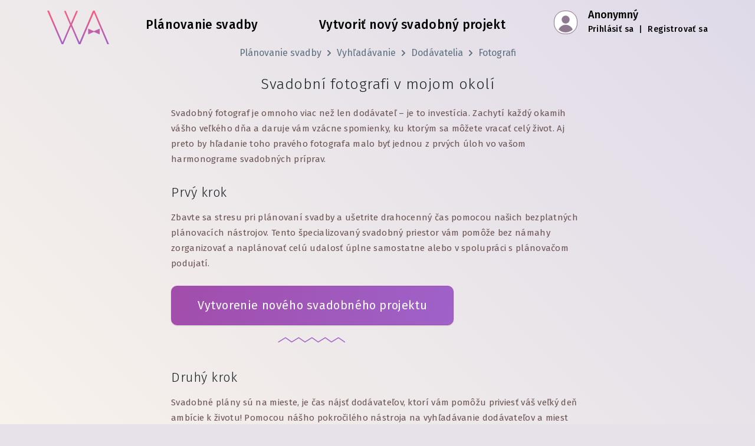

--- FILE ---
content_type: text/html; charset=utf-8
request_url: https://planning.wedding/sk/search/vendors/wedding-photographers-near-me
body_size: 18477
content:
<!DOCTYPE html><html class="notranslate" translate="no" lang="sk"><head><meta charSet="utf-8"/><meta name="viewport" content="width=device-width"/><title>Svadobní fotografi v mojom okolí | Asistent na plánovanie svadby</title><meta name="description" content="Svadobný fotograf nie je len ďalší dodávateľ, ale dôležitá investícia. Nájdite ideálneho fotografa vo svojom okolí vďaka nášmu prehľadnému lokálnemu katalógu."/><meta itemProp="name" content="Svadobní fotografi v mojom okolí | Asistent na plánovanie svadby"/><meta itemProp="description" content="Svadobný fotograf nie je len ďalší dodávateľ, ale dôležitá investícia. Nájdite ideálneho fotografa vo svojom okolí vďaka nášmu prehľadnému lokálnemu katalógu."/><meta itemProp="image" content="https://planning-wedding.nyc3.cdn.digitaloceanspaces.com/pages/search/vendors/photographers/cover.png"/><meta name="google" content="notranslate"/><meta property="og:type" content="website"/><meta property="og:site_name" content="Asistent na plánovanie svadby"/><meta property="og:title" content="Svadobní fotografi v mojom okolí | Asistent na plánovanie svadby"/><meta property="og:url" content="https://planning.wedding/sk/search/vendors/wedding-photographers-near-me"/><meta property="og:description" content="Svadobný fotograf nie je len ďalší dodávateľ, ale dôležitá investícia. Nájdite ideálneho fotografa vo svojom okolí vďaka nášmu prehľadnému lokálnemu katalógu."/><meta property="og:image" content="https://planning-wedding.nyc3.cdn.digitaloceanspaces.com/pages/search/vendors/photographers/cover.png"/><meta property="og:image:alt" content="Svadobný fotograf nie je len ďalší dodávateľ, ale dôležitá investícia. Nájdite ideálneho fotografa vo svojom okolí vďaka nášmu prehľadnému lokálnemu katalógu."/><meta property="og:image:width" content="1200"/><meta property="og:image:height" content="630"/><meta name="twitter:card" content="summary_large_image"/><meta name="twitter:site" content="@MyWedAssistant"/><meta name="twitter:title" content="Svadobní fotografi v mojom okolí | Asistent na plánovanie svadby"/><meta name="twitter:description" content="Svadobný fotograf nie je len ďalší dodávateľ, ale dôležitá investícia. Nájdite ideálneho fotografa vo svojom okolí vďaka nášmu prehľadnému lokálnemu katalógu."/><meta name="twitter:image" content="https://planning-wedding.nyc3.cdn.digitaloceanspaces.com/pages/search/vendors/photographers/cover.png"/><meta name="twitter:image:alt" content="Svadobní fotografi v mojom okolí | Asistent na plánovanie svadby"/><meta name="twitter:creator" content="@MyWedAssistant"/><link rel="canonical" href="https://planning.wedding/sk/search/vendors/wedding-photographers-near-me"/><link rel="alternate" hrefLang="ar" href="https://planning.wedding/ar/search/vendors/wedding-photographers-near-me"/><link rel="alternate" hrefLang="bg" href="https://planning.wedding/bg/search/vendors/wedding-photographers-near-me"/><link rel="alternate" hrefLang="ca" href="https://planning.wedding/ca/search/vendors/wedding-photographers-near-me"/><link rel="alternate" hrefLang="cs" href="https://planning.wedding/cs/search/vendors/wedding-photographers-near-me"/><link rel="alternate" hrefLang="de" href="https://planning.wedding/de/search/vendors/wedding-photographers-near-me"/><link rel="alternate" hrefLang="el" href="https://planning.wedding/el/search/vendors/wedding-photographers-near-me"/><link rel="alternate" hrefLang="en" href="https://planning.wedding/search/vendors/wedding-photographers-near-me"/><link rel="alternate" hrefLang="es" href="https://planning.wedding/es/search/vendors/wedding-photographers-near-me"/><link rel="alternate" hrefLang="et" href="https://planning.wedding/et/search/vendors/wedding-photographers-near-me"/><link rel="alternate" hrefLang="fi" href="https://planning.wedding/fi/search/vendors/wedding-photographers-near-me"/><link rel="alternate" hrefLang="fr" href="https://planning.wedding/fr/search/vendors/wedding-photographers-near-me"/><link rel="alternate" hrefLang="he" href="https://planning.wedding/he/search/vendors/wedding-photographers-near-me"/><link rel="alternate" hrefLang="hu" href="https://planning.wedding/hu/search/vendors/wedding-photographers-near-me"/><link rel="alternate" hrefLang="id" href="https://planning.wedding/id/search/vendors/wedding-photographers-near-me"/><link rel="alternate" hrefLang="it" href="https://planning.wedding/it/search/vendors/wedding-photographers-near-me"/><link rel="alternate" hrefLang="ja" href="https://planning.wedding/ja/search/vendors/wedding-photographers-near-me"/><link rel="alternate" hrefLang="ko" href="https://planning.wedding/ko/search/vendors/wedding-photographers-near-me"/><link rel="alternate" hrefLang="lt" href="https://planning.wedding/lt/search/vendors/wedding-photographers-near-me"/><link rel="alternate" hrefLang="lv" href="https://planning.wedding/lv/search/vendors/wedding-photographers-near-me"/><link rel="alternate" hrefLang="nb" href="https://planning.wedding/nb/search/vendors/wedding-photographers-near-me"/><link rel="alternate" hrefLang="nl" href="https://planning.wedding/nl/search/vendors/wedding-photographers-near-me"/><link rel="alternate" hrefLang="pl" href="https://planning.wedding/pl/search/vendors/wedding-photographers-near-me"/><link rel="alternate" hrefLang="pt" href="https://planning.wedding/pt/search/vendors/wedding-photographers-near-me"/><link rel="alternate" hrefLang="ro" href="https://planning.wedding/ro/search/vendors/wedding-photographers-near-me"/><link rel="alternate" hrefLang="ru" href="https://planning.wedding/ru/search/vendors/wedding-photographers-near-me"/><link rel="alternate" hrefLang="sk" href="https://planning.wedding/sk/search/vendors/wedding-photographers-near-me"/><link rel="alternate" hrefLang="sl" href="https://planning.wedding/sl/search/vendors/wedding-photographers-near-me"/><link rel="alternate" hrefLang="sv" href="https://planning.wedding/sv/search/vendors/wedding-photographers-near-me"/><link rel="alternate" hrefLang="th" href="https://planning.wedding/th/search/vendors/wedding-photographers-near-me"/><link rel="alternate" hrefLang="tr" href="https://planning.wedding/tr/search/vendors/wedding-photographers-near-me"/><link rel="alternate" hrefLang="uk" href="https://planning.wedding/uk/search/vendors/wedding-photographers-near-me"/><link rel="alternate" hrefLang="vi" href="https://planning.wedding/vi/search/vendors/wedding-photographers-near-me"/><link rel="alternate" hrefLang="zh-Hans" href="https://planning.wedding/zh-Hans/search/vendors/wedding-photographers-near-me"/><link rel="alternate" hrefLang="zh-Hant" href="https://planning.wedding/zh-Hant/search/vendors/wedding-photographers-near-me"/><link rel="alternate" hrefLang="x-default" href="https://planning.wedding/search/vendors/wedding-photographers-near-me"/><script type="application/ld+json">{"@context":"https://schema.org","@graph":[{"@type":"Organization","@id":"https://planning.wedding/sk#organization","url":"https://planning.wedding/sk","legalName":"Wedding Planning Assistant","name":"Asistent na plánovanie svadby","logo":{"@type":"ImageObject","inLanguage":{"@type":"Language","locale":"sk"},"@id":"https://planning.wedding#/schema/logo/image/","url":"https://planning.wedding/assets/i/wedding/wedding-planning-assistant.png","contentUrl":"https://planning.wedding/assets/i/wedding/wedding-planning-assistant.png","width":512,"height":512,"caption":"Asistent na plánovanie svadby"},"image":{"@id":"https://planning.wedding#/schema/logo/image/"},"sameAs":["https://www.instagram.com/wedding.assistant","https://www.facebook.com/MyWedAssistant","https://twitter.com/MyWedAssistant","https://pinterest.com/MyWedAssistant","https://www.youtube.com/@Wedding.Assistant"]},{"@type":"BreadcrumbList","itemListElement":[[{"@type":"ListItem","position":1,"name":"Plánovanie svadby","item":"https://planning.wedding/sk"},{"@type":"ListItem","position":2,"name":"Vyhľadávanie","item":"https://planning.wedding/sk/search"},{"@type":"ListItem","position":3,"name":"Dodávatelia","item":"https://planning.wedding/sk/search/vendors"},{"@type":"ListItem","position":4,"name":"Fotografi","item":"https://planning.wedding/sk/search/vendors/wedding-photographers-near-me"}]]}]}</script><link rel="preload" as="image" imageSrcSet="/_next/image?url=https%3A%2F%2Fplanning-wedding.nyc3.cdn.digitaloceanspaces.com%2Fpages%2Fsearch%2Fvendors%2Fphotographers%2F1.png&amp;w=640&amp;q=85 640w, /_next/image?url=https%3A%2F%2Fplanning-wedding.nyc3.cdn.digitaloceanspaces.com%2Fpages%2Fsearch%2Fvendors%2Fphotographers%2F1.png&amp;w=750&amp;q=85 750w, /_next/image?url=https%3A%2F%2Fplanning-wedding.nyc3.cdn.digitaloceanspaces.com%2Fpages%2Fsearch%2Fvendors%2Fphotographers%2F1.png&amp;w=828&amp;q=85 828w, /_next/image?url=https%3A%2F%2Fplanning-wedding.nyc3.cdn.digitaloceanspaces.com%2Fpages%2Fsearch%2Fvendors%2Fphotographers%2F1.png&amp;w=1080&amp;q=85 1080w, /_next/image?url=https%3A%2F%2Fplanning-wedding.nyc3.cdn.digitaloceanspaces.com%2Fpages%2Fsearch%2Fvendors%2Fphotographers%2F1.png&amp;w=1200&amp;q=85 1200w, /_next/image?url=https%3A%2F%2Fplanning-wedding.nyc3.cdn.digitaloceanspaces.com%2Fpages%2Fsearch%2Fvendors%2Fphotographers%2F1.png&amp;w=1920&amp;q=85 1920w, /_next/image?url=https%3A%2F%2Fplanning-wedding.nyc3.cdn.digitaloceanspaces.com%2Fpages%2Fsearch%2Fvendors%2Fphotographers%2F1.png&amp;w=2048&amp;q=85 2048w, /_next/image?url=https%3A%2F%2Fplanning-wedding.nyc3.cdn.digitaloceanspaces.com%2Fpages%2Fsearch%2Fvendors%2Fphotographers%2F1.png&amp;w=3840&amp;q=85 3840w" imageSizes="100vw"/><meta name="next-head-count" content="62"/><link rel="apple-touch-icon" href="/apple-touch-icon.png"/><link rel="manifest" href="/manifest.json"/><link rel="shortcut icon" href="/favicon-32x32.png"/><link rel="preconnect" href="https://planning-wedding.nyc3.cdn.digitaloceanspaces.com" crossorigin="true"/><link rel="preconnect" href="https://www.googletagmanager.com"/><link rel="preconnect" href="https://fonts.gstatic.com"/><link rel="preconnect" href="https://fonts.googleapis.com"/><link rel="preconnect" href="https://ajax.googleapis.com"/><script>
                        WebFontConfig = {
                            google: {
                                families: ['Fira Sans:100,200,300,400,500&display=swap']
                            }
                        };
                        (function(d) { 
                        var wf = d.createElement('script'), s = d.scripts[0];
                        wf.src = 'https://ajax.googleapis.com/ajax/libs/webfont/1.6.26/webfont.js';
                        wf.async = true;
                        s.parentNode.insertBefore(wf, s);
                        })(document);
                    </script><script async="" src="https://www.googletagmanager.com/gtag/js?id=G-RYK0PNCV27"></script><script>
                        window.dataLayer = window.dataLayer || [];
                        function gtag(){dataLayer.push(arguments);}
                        gtag('js', new Date());
                        gtag('config', 'G-RYK0PNCV27');
                    </script><link rel="preload" href="/_next/static/css/4a13763b0898167f.css" as="style"/><link rel="stylesheet" href="/_next/static/css/4a13763b0898167f.css" data-n-g=""/><noscript data-n-css=""></noscript><script defer="" nomodule="" src="/_next/static/chunks/polyfills-c67a75d1b6f99dc8.js"></script><script defer="" src="/_next/static/chunks/3150.9355e8c3d1762473.js"></script><script src="/_next/static/chunks/webpack-7c82c8d88fc41af3.js" defer=""></script><script src="/_next/static/chunks/framework-663f14bc8ac481eb.js" defer=""></script><script src="/_next/static/chunks/main-3981956558c7acf7.js" defer=""></script><script src="/_next/static/chunks/pages/_app-7758a9b7458e75c2.js" defer=""></script><script src="/_next/static/chunks/75fc9c18-4d36aef7f12bce9e.js" defer=""></script><script src="/_next/static/chunks/c0a33b72-71e7f76f39af74b6.js" defer=""></script><script src="/_next/static/chunks/3289-fe26329080c567e3.js" defer=""></script><script src="/_next/static/chunks/5675-438fc7a629e2d3a2.js" defer=""></script><script src="/_next/static/chunks/2191-ac00e379edd41dc6.js" defer=""></script><script src="/_next/static/chunks/5732-39936c5dafd20855.js" defer=""></script><script src="/_next/static/chunks/2367-05c3a419c3a14563.js" defer=""></script><script src="/_next/static/chunks/1582-bc534fb3798e8f17.js" defer=""></script><script src="/_next/static/chunks/4570-59b7d45dc7107857.js" defer=""></script><script src="/_next/static/chunks/3458-7befb42244342166.js" defer=""></script><script src="/_next/static/chunks/5545-fb2dc88cfe53a24c.js" defer=""></script><script src="/_next/static/chunks/1110-ce634f033f867316.js" defer=""></script><script src="/_next/static/chunks/7868-5cec5231f1160cb3.js" defer=""></script><script src="/_next/static/chunks/3894-bda20e775a0af200.js" defer=""></script><script src="/_next/static/chunks/4286-6ccde6f63abc2106.js" defer=""></script><script src="/_next/static/chunks/6563-33ba64445ff6c2dc.js" defer=""></script><script src="/_next/static/chunks/1837-69260f92c776133e.js" defer=""></script><script src="/_next/static/chunks/8470-26b95fde4f0ebf88.js" defer=""></script><script src="/_next/static/chunks/7262-31daf8676f934ee9.js" defer=""></script><script src="/_next/static/chunks/pages/search/vendors/%5Bcategory%5D-f09d9bc6aa7517e0.js" defer=""></script><script src="/_next/static/lCuaRVOg5dun-uX_vEC8K/_buildManifest.js" defer=""></script><script src="/_next/static/lCuaRVOg5dun-uX_vEC8K/_ssgManifest.js" defer=""></script></head><body style="margin:0"><div id="__next"><style>
      #nprogress {
        pointer-events: none;
      }
      #nprogress .bar {
        background: #B161BA;
        position: fixed;
        z-index: 9999;
        top: 0;
        left: 0;
        width: 100%;
        height: 3px;
      }
      #nprogress .peg {
        display: block;
        position: absolute;
        right: 0px;
        width: 100px;
        height: 100%;
        box-shadow: 0 0 10px #B161BA, 0 0 5px #B161BA;
        opacity: 1;
        -webkit-transform: rotate(3deg) translate(0px, -4px);
        -ms-transform: rotate(3deg) translate(0px, -4px);
        transform: rotate(3deg) translate(0px, -4px);
      }
      #nprogress .spinner {
        display: block;
        position: fixed;
        z-index: 1031;
        top: 15px;
        right: 15px;
      }
      #nprogress .spinner-icon {
        width: 18px;
        height: 18px;
        box-sizing: border-box;
        border: solid 2px transparent;
        border-top-color: #B161BA;
        border-left-color: #B161BA;
        border-radius: 50%;
        -webkit-animation: nprogresss-spinner 400ms linear infinite;
        animation: nprogress-spinner 400ms linear infinite;
      }
      .nprogress-custom-parent {
        overflow: hidden;
        position: relative;
      }
      .nprogress-custom-parent #nprogress .spinner,
      .nprogress-custom-parent #nprogress .bar {
        position: absolute;
      }
      @-webkit-keyframes nprogress-spinner {
        0% {
          -webkit-transform: rotate(0deg);
        }
        100% {
          -webkit-transform: rotate(360deg);
        }
      }
      @keyframes nprogress-spinner {
        0% {
          transform: rotate(0deg);
        }
        100% {
          transform: rotate(360deg);
        }
      }
    </style><div class="basic basic__with-footer"><header class="container"><div class="basic__top-bar"><a aria-label="Domov" href="/sk"><span class="basic__logo"></span></a><div class="basic__center"><a class="basic__center-link" href="/sk">Plánovanie svadby</a><a class="basic__center-link" href="/sk/project/create?source=category-near-me">Vytvoriť nový svadobný projekt</a></div><div class="basic__profile basic__profile_anonymous"><div class="app__profile"><div class="app__profile-box"> </div><div class="app__profile-anonymous"><span class="app__profile-anonymous-name">Anonymný</span><div class="app__profile-anonymous-links"><a class="app__profile-anonymous-a" href="/sk/signin">Prihlásiť sa</a> <!-- --> <!-- -->|<!-- --> <!-- --> <a class="app__profile-anonymous-a" href="/sk/signup">Registrovať sa</a></div></div></div></div></div></header><div class="basic__content"><nav class="article__breadcrumbs"><ul class="bp3-breadcrumbs"><li><a class="bp3-breadcrumb" href="/sk">Plánovanie svadby</a></li><li><a class="bp3-breadcrumb" href="/sk/search">Vyhľadávanie</a></li><li><a class="bp3-breadcrumb" href="/sk/search/vendors">Dodávatelia</a></li><li><a class="bp3-breadcrumb" href="/sk/search/vendors/wedding-photographers-near-me">Fotografi</a></li></ul></nav><main class="container"><h1 class="wa-h2 text-center">Svadobní fotografi v mojom okolí</h1><p class="wa-p">Svadobný fotograf je omnoho viac než len dodávateľ – je to investícia. Zachytí každý okamih vášho veľkého dňa a daruje vám vzácne spomienky, ku ktorým sa môžete vracať celý život. Aj preto by hľadanie toho pravého fotografa malo byť jednou z prvých úloh vo vašom harmonograme svadobných príprav.</p><div style="max-width:700px;margin:0px auto"><h2 class="wa-h3">Prvý krok</h2><p class="wa-p">Zbavte sa stresu pri plánovaní svadby a ušetrite drahocenný čas pomocou našich bezplatných plánovacích nástrojov. Tento špecializovaný svadobný priestor vám pomôže bez námahy zorganizovať a naplánovať celú udalosť úplne samostatne alebo v spolupráci s plánovačom podujatí.</p><div style="margin-top:15px;margin-bottom:15px;display:inline-block;text-align:center"><a class="landing__create-btn" aria-label="Vytvorenie nového svadobného projektu" style="margin-top:0" href="/sk/project/create?source=category-near-me">Vytvorenie nového svadobného projektu</a><div><svg xmlns="http://www.w3.org/2000/svg" xmlns:xlink="http://www.w3.org/1999/xlink" width="141" height="30" x="0" y="0" preserveAspectRatio="none" viewBox="0 0 141 30"><defs><path id="Layer_ZigZag" fill="none" stroke="#9F62C8" stroke-linecap="round" stroke-linejoin="round" stroke-width="1.5" d="M 125.35 23.5L 114.8 16.15 102.9 23.5 92.35 16.15 80.45 23.5 69.9 16.15 58 23.5 47.45 16.15 35.55 23.5 25 16.15 13.1 23.5"></path></defs><use xlink:href="#Layer_ZigZag"></use></svg></div></div><br/><h2 class="wa-h3">Druhý krok</h2><p class="wa-p">Svadobné plány sú na mieste, je čas nájsť dodávateľov, ktorí vám pomôžu priviesť váš veľký deň ambície k životu! Pomocou nášho pokročilého nástroja na vyhľadávanie dodávateľov a miest vám nájdeme tých najlepších dodávateľov a pomôžeme vám vytvoriť svadobný tím snov.</p></div><br/><div><div class="search__panel"><form action="#" class="search__panel-bar"><div class="search__panel-bar-category"><span class="search__panel-bar-reset">Vymazať filter</span><input class="search__panel-bar-value search__panel-bar-value_reset" placeholder="Kategória" value="Fotografi"/></div><div class="search__panel-bar-location"><span class="bp3-popover-wrapper"><span aria-haspopup="true" class="bp3-popover-target search__panel-bar-target"><span class=""><input class="search__panel-bar-value" placeholder="Vaše mesto alebo región" value=""/></span></span></span></div><button class="search__panel-bar-find"><span class="bp3-icon bp3-icon-search"></span></button></form><div class="search__advanced-bar text-right"><span class="bp3-popover-wrapper"><span aria-haspopup="true" class="bp3-popover-target"><button class="search__advanced-bar-add"><span class="bp3-icon bp3-icon-plus"></span> <!-- -->Pokročilé filtre</button></span></span></div></div><div class="search__result"><div class="search__result-block-title"><h3 class="search__result-block-h3">Na celom svete</h3><a href="#map" class="search__result-block-map-btn">Zobraziť na mape</a></div><div class="search__result-block"><a class="business-button__container" href="/sk/search/nonsolomoda-studio-photo-and-video"><div class="business-button__card" style="background-image:url(https://planning-wedding.nyc3.cdn.digitaloceanspaces.com/b/672e328ba9f9e622bbaf9096/card/cf5e879fad0d_thumb360.jpg), url([data-uri]);background-position:center center;background-size:cover"><div class="business-button__card-pattern business-profile__header-pattern business-profile__header-pattern-0"><div class="business-button__card-category"><p>Fotograf</p></div><h2 class="business-button__card-title">NONSOLOMODA STUDIO PHOTO AND VIDEO </h2></div></div></a></div><div class="search__result-block-title"><h3 class="search__result-block-h3">Fotografi</h3><a href="#map" class="search__result-block-map-btn">Zobraziť na mape</a></div><div class="search__result-block"><a class="business-button__container" href="/sk/search/wwwatozdjsclub"><div class="business-button__card" style="background-image:url(https://planning-wedding.nyc3.cdn.digitaloceanspaces.com/b/5fa1d734fccfd10241995618/covers/aaed229c505e_thumb360.jpg), url([data-uri]);background-position:center center;background-size:cover"><div class="business-button__card-pattern business-profile__header-pattern business-profile__header-pattern-3"><div class="business-button__card-category"><p>DJ</p></div><h2 class="business-button__card-title">A to Z DJS</h2></div></div></a><a class="business-button__container" href="/sk/search/quality-media-photographyvideography"><div class="business-button__card" style="background-image:url(https://planning-wedding.nyc3.cdn.digitaloceanspaces.com/b/60e4a5494a190746d2c1ed6b/covers/8dd3c8592763_thumb360.jpg), url([data-uri]);background-position:center center;background-size:cover"><div class="business-button__card-pattern business-profile__header-pattern business-profile__header-pattern-3"><div class="business-button__card-category"><p>Fotograf</p></div><h2 class="business-button__card-title">QUALITY MEDIA Photography &amp; Videography</h2></div></div></a><a class="business-button__container" href="/sk/search/brianna-parks-photography"><div class="business-button__card" style="background-image:url(https://planning-wedding.nyc3.cdn.digitaloceanspaces.com/b/63ab5fed3ed25b54b7db9ce2/vendorcard/b06ec574a074_thumb360.jpg), url([data-uri]);background-position:center center;background-size:cover"><div class="business-button__card-pattern business-profile__header-pattern business-profile__header-pattern-0"><div class="business-button__card-category"><p>Fotograf</p></div><h2 class="business-button__card-title">Brianna Parks Photography</h2></div></div></a><a class="business-button__container" href="/sk/search/moviemkrcom"><div class="business-button__card" style="background-image:url(https://planning-wedding.nyc3.cdn.digitaloceanspaces.com/b/63d28d4d31cc151b2c13985a/card/f3df205295c5_thumb360.png), url([data-uri]);background-position:center center;background-size:cover"><div class="business-button__card-pattern business-profile__header-pattern business-profile__header-pattern-0"><div class="business-button__card-category"><p>Videograf</p></div><h2 class="business-button__card-title">moviemkr.com</h2></div></div></a><a class="business-button__container" href="/sk/search/tanita-hope-photography"><div class="business-button__card" style="background-image:url(https://planning-wedding.nyc3.cdn.digitaloceanspaces.com/b/63e58fc535633d784c2689ea/card/48e462d6bd21_thumb360.jpg), url([data-uri]);background-position:center center;background-size:cover"><div class="business-button__card-pattern business-profile__header-pattern business-profile__header-pattern-0"><div class="business-button__card-category"><p>Fotograf</p></div><h2 class="business-button__card-title">Tanita Hope Photography</h2></div></div></a><a class="business-button__container" href="/sk/search/httpsnagaevphotoru"><div class="business-button__card" style="background-image:url(https://planning-wedding.nyc3.cdn.digitaloceanspaces.com/b/651bc71afca84935773c606b/vendorcard/4924dca00058_thumb360.png), url([data-uri]);background-position:center center;background-size:cover"><div class="business-button__card-pattern business-profile__header-pattern business-profile__header-pattern-3"><div class="business-button__card-category"><p>Fotograf</p></div><h2 class="business-button__card-title">Фотограф Тимур Нагаев</h2></div></div></a><a class="business-button__container" href="/sk/search/inna-martynova-photography"><div class="business-button__card" style="background-image:url(https://planning-wedding.nyc3.cdn.digitaloceanspaces.com/b/6531996a85dc6e1afda42db6/card/5fe48093024f_thumb360.jpg), url([data-uri]);background-position:center center;background-size:cover"><div class="business-button__card-pattern business-profile__header-pattern business-profile__header-pattern-1"><div class="business-button__card-category"><p>Fotograf</p></div><h2 class="business-button__card-title">Inna Martynova Photography</h2></div></div></a><a class="business-button__container" href="/sk/search/mb-photografik"><div class="business-button__card" style="background-image:url(https://planning-wedding.nyc3.cdn.digitaloceanspaces.com/b/63e7c80a35633d784c3ca5b4/card/bc9197b6b478_thumb360.jpg), url([data-uri]);background-position:center center;background-size:cover"><div class="business-button__card-pattern business-profile__header-pattern business-profile__header-pattern-0"><div class="business-button__card-category"><p>Fotograf</p></div><h2 class="business-button__card-title">MB PHOTOGRAFIK</h2></div></div></a><a class="business-button__container" href="/sk/search/schaffin-concept"><div class="business-button__card" style="background-image:url(https://planning-wedding.nyc3.cdn.digitaloceanspaces.com/b/62e9cba627a441b509aeb1df/card/3e7109f1fac7_thumb360.jpg), url([data-uri]);background-position:center center;background-size:cover"><div class="business-button__card-pattern business-profile__header-pattern business-profile__header-pattern-3"><div class="business-button__card-category"><p>Fotograf</p></div><h2 class="business-button__card-title">SCHAFFIN CONCEPT </h2></div></div></a><a class="business-button__container" href="/sk/search/vows-studio"><div class="business-button__card" style="background-image:url(https://planning-wedding.nyc3.cdn.digitaloceanspaces.com/b/65de2adba4069eed300cc3f6/card/a1aa4dc351f5_thumb360.jpg), url([data-uri]);background-position:center center;background-size:cover"><div class="business-button__card-pattern business-profile__header-pattern business-profile__header-pattern-0"><div class="business-button__card-category"><p>Fotograf</p></div><h2 class="business-button__card-title">Vows.Studio</h2></div></div></a><a class="business-button__container" href="/sk/search/humblebee-wedding-films"><div class="business-button__card" style="background-image:url(https://planning-wedding.nyc3.cdn.digitaloceanspaces.com/b/661fddca1803925c797877d3/card/4c17a290636f_thumb360.jpg), url([data-uri]);background-position:center center;background-size:cover"><div class="business-button__card-pattern business-profile__header-pattern business-profile__header-pattern-3"><div class="business-button__card-category"><p>Videograf</p></div><h2 class="business-button__card-title">Humblebee Wedding Films</h2></div></div></a><a class="business-button__container" href="/sk/search/emett-joseph-photography"><div class="business-button__card" style="background-image:url(https://planning-wedding.nyc3.cdn.digitaloceanspaces.com/b/6622d985af8ff121ef959b03/vendorcard/41e8258bb364_thumb360.jpg), url([data-uri]);background-position:center center;background-size:cover"><div class="business-button__card-pattern business-profile__header-pattern business-profile__header-pattern-0"><div class="business-button__card-category"><p>Fotograf</p></div><h2 class="business-button__card-title">Emett Joseph Photography</h2></div></div></a><a class="business-button__container" href="/sk/search/photographer-and-videographer"><div class="business-button__card" style="background-image:url(https://planning-wedding.nyc3.cdn.digitaloceanspaces.com/b/66ad23359b249c58b20e74df/card/f31a3465ed5a_thumb360.jpg), url([data-uri]);background-position:center center;background-size:cover"><div class="business-button__card-pattern business-profile__header-pattern business-profile__header-pattern-1"><div class="business-button__card-category"><p>Fotograf</p></div><h2 class="business-button__card-title">Photographer and videographer</h2></div></div></a><a class="business-button__container" href="/sk/search/elite-events-by-bellone-clorinda"><div class="business-button__card" style="background-image:url(https://planning-wedding.nyc3.cdn.digitaloceanspaces.com/b/664f1ec0513264611677e7bd/card/7688579fcb3f_thumb360.jpg), url([data-uri]);background-position:center center;background-size:cover"><div class="business-button__card-pattern business-profile__header-pattern business-profile__header-pattern-0"><div class="business-button__card-category"><p>Svadobný koordinátor</p></div><h2 class="business-button__card-title">Élite Events di Bellone Clorinda </h2></div></div></a><a class="business-button__container" href="/sk/search/davide"><div class="business-button__card" style="background-image:url(https://planning-wedding.nyc3.cdn.digitaloceanspaces.com/b/68f8ec61640af5b4255e463f/card/5d590c7c54c8_thumb360.jpg), url([data-uri]);background-position:center center;background-size:cover"><div class="business-button__card-pattern business-profile__header-pattern business-profile__header-pattern-1"><div class="business-button__card-category"><p>Výzdoba &amp; osvetlenie</p></div><h2 class="business-button__card-title">Illuminazione &amp; Candele DJ</h2></div></div></a><a class="business-button__container" href="/sk/search/focus-on-you"><div class="business-button__card" style="background-image:url(https://planning-wedding.nyc3.cdn.digitaloceanspaces.com/b/69433d016b3fe87bf025b160/vendor-card/c67426b63998_thumb360.jpg), url([data-uri]);background-position:center center;background-size:cover"><div class="business-button__card-pattern business-profile__header-pattern business-profile__header-pattern-0"><div class="business-button__card-category"><p>Fotograf</p></div><h2 class="business-button__card-title">Focus on You </h2></div></div></a></div></div></div><br/><br/><p class="wa-p">Ak chcete mať nadčasovú pamiatku na svoj deň, výber správneho svadobného fotografa je kľúčový. Vznikne spomienkový album na oslavu vašej lásky, na ktorý budete hrdí a s radosťou ho raz odovzdáte ďalším generáciám.</p><p class="wa-p">Tí najlepší svadobní fotografi sú často tí, o ktorých počas dňa takmer ani neviete. Pracujú nenápadne, v úzadí, a pritom zachytávajú každý dôležitý moment vás a vašich blízkych. Dbajú na to, aby sa nestratil ani ten najmenší detail a nič neostalo nepovšimnuté.</p><p class="wa-p">Každý svadobný fotograf má svoj vlastný, jedinečný rukopis, ktorý je zvyčajne kombináciou viacerých štýlov. Napríklad fotograf, ktorý fotí prevažne reportážne, nemôže byť celý deň len v tieni diania. Skôr či neskôr bude musieť zorganizovať a nafotiť aj portréty vás a vašich blízkych. Jeho štýl je teda zmesou reportážneho a tradičného fotenia.</p><p class="wa-p">Existuje mnoho ďalších štýlov svadobnej fotografie, ako napríklad fotožurnalistický, fine art alebo editoriálny. Vašou úlohou pri hľadaní fotografa na svadbu je rozhodnúť sa, aký spôsob spracovania je vám najbližší – a aký štýl sa vám bude páčiť aj o 30 a viac rokov. Mnohé páry si vyberú extrémne „bláznivé“ a výstredné fotenie do svadobného albumu a takmer okamžite svoje rozhodnutie oľutujú, keď zistia, že výsledný vzhľad nezodpovedá tomu, čo od svadobných fotografií očakávali.</p><div style="max-width:700px;margin:0px auto;margin-top:16px;margin-bottom:16px"><span style="box-sizing:border-box;display:block;overflow:hidden;width:initial;height:initial;background:none;opacity:1;border:0;margin:0;padding:0;position:relative"><span style="box-sizing:border-box;display:block;width:initial;height:initial;background:none;opacity:1;border:0;margin:0;padding:0;padding-top:66.66666666666666%"></span><img alt="Akvarelová ilustrácia svadobného fotografa s fotoaparátom" sizes="100vw" srcSet="/_next/image?url=https%3A%2F%2Fplanning-wedding.nyc3.cdn.digitaloceanspaces.com%2Fpages%2Fsearch%2Fvendors%2Fphotographers%2F1.png&amp;w=640&amp;q=85 640w, /_next/image?url=https%3A%2F%2Fplanning-wedding.nyc3.cdn.digitaloceanspaces.com%2Fpages%2Fsearch%2Fvendors%2Fphotographers%2F1.png&amp;w=750&amp;q=85 750w, /_next/image?url=https%3A%2F%2Fplanning-wedding.nyc3.cdn.digitaloceanspaces.com%2Fpages%2Fsearch%2Fvendors%2Fphotographers%2F1.png&amp;w=828&amp;q=85 828w, /_next/image?url=https%3A%2F%2Fplanning-wedding.nyc3.cdn.digitaloceanspaces.com%2Fpages%2Fsearch%2Fvendors%2Fphotographers%2F1.png&amp;w=1080&amp;q=85 1080w, /_next/image?url=https%3A%2F%2Fplanning-wedding.nyc3.cdn.digitaloceanspaces.com%2Fpages%2Fsearch%2Fvendors%2Fphotographers%2F1.png&amp;w=1200&amp;q=85 1200w, /_next/image?url=https%3A%2F%2Fplanning-wedding.nyc3.cdn.digitaloceanspaces.com%2Fpages%2Fsearch%2Fvendors%2Fphotographers%2F1.png&amp;w=1920&amp;q=85 1920w, /_next/image?url=https%3A%2F%2Fplanning-wedding.nyc3.cdn.digitaloceanspaces.com%2Fpages%2Fsearch%2Fvendors%2Fphotographers%2F1.png&amp;w=2048&amp;q=85 2048w, /_next/image?url=https%3A%2F%2Fplanning-wedding.nyc3.cdn.digitaloceanspaces.com%2Fpages%2Fsearch%2Fvendors%2Fphotographers%2F1.png&amp;w=3840&amp;q=85 3840w" src="/_next/image?url=https%3A%2F%2Fplanning-wedding.nyc3.cdn.digitaloceanspaces.com%2Fpages%2Fsearch%2Fvendors%2Fphotographers%2F1.png&amp;w=3840&amp;q=85" decoding="async" data-nimg="responsive" style="position:absolute;top:0;left:0;bottom:0;right:0;box-sizing:border-box;padding:0;border:none;margin:auto;display:block;width:0;height:0;min-width:100%;max-width:100%;min-height:100%;max-height:100%"/></span></div><p class="wa-p">Ak si zvolíte preferovaný štýl svadobnej fotografie už v úvode plánovania, výrazne vám to uľahčí hľadanie tých najlepších fotografov na vašu oslavu. Urobte si prieskum, prezrite si množstvo ukážok z jednotlivých kategórií a skúste si ujasniť, ktorý vzhľad najlepšie vystihuje vás dvoch – dnes aj v budúcnosti.</p><p class="wa-p">Ak sa neviete rozhodnúť, aký typ svadobného fotenia je pre vás ten pravý, doprajte si čas a prezerajte si čo najviac reálnych svadieb. Pri pozeraní fotografií si zapisujte prvky, ktoré sa vám najviac páčia. Keď budete mať spísaný dostatočný zoznam, veľmi ľahko zistíte, že váš preferovaný štýl svadobnej fotografie sa vám ukazuje priamo pred očami.</p><p class="wa-p">Pri hľadaní svadobného fotografa je dôležité čítať recenzie od skutočných párov. Úprimné a otvorené hodnotenia ľudí, ktorí s daným fotografom už spolupracovali, sú na nezaplatenie. Porozprávajte sa s priateľmi, rodinou a požiadajte ich o odporúčania. Zároveň využite vyhľadávač svadobných dodávateľov, ako je ten náš, ktorý ponúka aj reálne recenzie od párov.</p><div style="max-width:700px;margin:0px auto;margin-top:16px;margin-bottom:16px"><span style="box-sizing:border-box;display:block;overflow:hidden;width:initial;height:initial;background:none;opacity:1;border:0;margin:0;padding:0;position:relative"><span style="box-sizing:border-box;display:block;width:initial;height:initial;background:none;opacity:1;border:0;margin:0;padding:0;padding-top:66.66666666666666%"></span><img alt="Akvarelová ilustrácia svadobnej fotografky s fotoaparátom" sizes="100vw" srcSet="/_next/image?url=https%3A%2F%2Fplanning-wedding.nyc3.cdn.digitaloceanspaces.com%2Fpages%2Fsearch%2Fvendors%2Fphotographers%2F1.png&amp;w=640&amp;q=85 640w, /_next/image?url=https%3A%2F%2Fplanning-wedding.nyc3.cdn.digitaloceanspaces.com%2Fpages%2Fsearch%2Fvendors%2Fphotographers%2F1.png&amp;w=750&amp;q=85 750w, /_next/image?url=https%3A%2F%2Fplanning-wedding.nyc3.cdn.digitaloceanspaces.com%2Fpages%2Fsearch%2Fvendors%2Fphotographers%2F1.png&amp;w=828&amp;q=85 828w, /_next/image?url=https%3A%2F%2Fplanning-wedding.nyc3.cdn.digitaloceanspaces.com%2Fpages%2Fsearch%2Fvendors%2Fphotographers%2F1.png&amp;w=1080&amp;q=85 1080w, /_next/image?url=https%3A%2F%2Fplanning-wedding.nyc3.cdn.digitaloceanspaces.com%2Fpages%2Fsearch%2Fvendors%2Fphotographers%2F1.png&amp;w=1200&amp;q=85 1200w, /_next/image?url=https%3A%2F%2Fplanning-wedding.nyc3.cdn.digitaloceanspaces.com%2Fpages%2Fsearch%2Fvendors%2Fphotographers%2F1.png&amp;w=1920&amp;q=85 1920w, /_next/image?url=https%3A%2F%2Fplanning-wedding.nyc3.cdn.digitaloceanspaces.com%2Fpages%2Fsearch%2Fvendors%2Fphotographers%2F1.png&amp;w=2048&amp;q=85 2048w, /_next/image?url=https%3A%2F%2Fplanning-wedding.nyc3.cdn.digitaloceanspaces.com%2Fpages%2Fsearch%2Fvendors%2Fphotographers%2F1.png&amp;w=3840&amp;q=85 3840w" src="/_next/image?url=https%3A%2F%2Fplanning-wedding.nyc3.cdn.digitaloceanspaces.com%2Fpages%2Fsearch%2Fvendors%2Fphotographers%2F1.png&amp;w=3840&amp;q=85" decoding="async" data-nimg="responsive" style="position:absolute;top:0;left:0;bottom:0;right:0;box-sizing:border-box;padding:0;border:none;margin:auto;display:block;width:0;height:0;min-width:100%;max-width:100%;min-height:100%;max-height:100%"/></span></div><p class="wa-p">Keď si vytvoríte užší výber potenciálnych svadobných fotografov, snažte sa vidieť čo najviac ich kompletných svadobných albumov. Nesústreďte sa len na fotografie, ktoré majú na úvodnej stránke webu alebo na sociálnych sieťach – to sú zvyčajne ich najsilnejšie zábery. Potrebujete mať istotu, že váš vybraný svadobný fotograf dokáže počas dňa vytvoriť viac než len jednu či dve skvelé fotky a že sa vám bude páčiť celý album, nie iba pár vybraných snímok.</p><p class="wa-p">Stretnutie so svadobným fotografom – osobne alebo cez Zoom – ešte pred samotnou rezerváciou je absolútne nevyhnutné. Všetci svadobní fotografi na platforme Asistent na plánovanie svadby majú v profile uvedené kontaktné údaje, takže si s nimi ľahko dohodnete osobné stretnutie alebo videohovor.</p><div style="max-width:700px;margin:0px auto;margin-top:16px;margin-bottom:16px"><span style="box-sizing:border-box;display:block;overflow:hidden;width:initial;height:initial;background:none;opacity:1;border:0;margin:0;padding:0;position:relative"><span style="box-sizing:border-box;display:block;width:initial;height:initial;background:none;opacity:1;border:0;margin:0;padding:0;padding-top:66.66666666666666%"></span><img alt="Akvarelová ilustrácia nevesty a ženícha v svadobný deň" sizes="100vw" srcSet="/_next/image?url=https%3A%2F%2Fplanning-wedding.nyc3.cdn.digitaloceanspaces.com%2Fpages%2Fsearch%2Fvendors%2Fphotographers%2F1.png&amp;w=640&amp;q=85 640w, /_next/image?url=https%3A%2F%2Fplanning-wedding.nyc3.cdn.digitaloceanspaces.com%2Fpages%2Fsearch%2Fvendors%2Fphotographers%2F1.png&amp;w=750&amp;q=85 750w, /_next/image?url=https%3A%2F%2Fplanning-wedding.nyc3.cdn.digitaloceanspaces.com%2Fpages%2Fsearch%2Fvendors%2Fphotographers%2F1.png&amp;w=828&amp;q=85 828w, /_next/image?url=https%3A%2F%2Fplanning-wedding.nyc3.cdn.digitaloceanspaces.com%2Fpages%2Fsearch%2Fvendors%2Fphotographers%2F1.png&amp;w=1080&amp;q=85 1080w, /_next/image?url=https%3A%2F%2Fplanning-wedding.nyc3.cdn.digitaloceanspaces.com%2Fpages%2Fsearch%2Fvendors%2Fphotographers%2F1.png&amp;w=1200&amp;q=85 1200w, /_next/image?url=https%3A%2F%2Fplanning-wedding.nyc3.cdn.digitaloceanspaces.com%2Fpages%2Fsearch%2Fvendors%2Fphotographers%2F1.png&amp;w=1920&amp;q=85 1920w, /_next/image?url=https%3A%2F%2Fplanning-wedding.nyc3.cdn.digitaloceanspaces.com%2Fpages%2Fsearch%2Fvendors%2Fphotographers%2F1.png&amp;w=2048&amp;q=85 2048w, /_next/image?url=https%3A%2F%2Fplanning-wedding.nyc3.cdn.digitaloceanspaces.com%2Fpages%2Fsearch%2Fvendors%2Fphotographers%2F1.png&amp;w=3840&amp;q=85 3840w" src="/_next/image?url=https%3A%2F%2Fplanning-wedding.nyc3.cdn.digitaloceanspaces.com%2Fpages%2Fsearch%2Fvendors%2Fphotographers%2F1.png&amp;w=3840&amp;q=85" decoding="async" data-nimg="responsive" style="position:absolute;top:0;left:0;bottom:0;right:0;box-sizing:border-box;padding:0;border:none;margin:auto;display:block;width:0;height:0;min-width:100%;max-width:100%;min-height:100%;max-height:100%"/></span></div><p class="wa-p">Snažili sme sa celý proces čo najviac zjednodušiť, pretože vieme, aké dôležité je, aby sa páry so svojím svadobným fotografom stretli tvárou v tvár – a nielen si ho obľúbili, ale zároveň mu aj dôverovali.</p><p class="wa-p">Váš vybraný svadobný fotograf s vami strávi prakticky celý svadobný deň. Bude zachytávať každý moment, komunikovať s vašimi blízkymi a usmerňovať intímne portréty vás dvoch. Preto je dôležité, aby ste sa v jeho prítomnosti cítili príjemne a mali radosť z toho, že je pri vás.</p><p class="wa-p">Okrem toho, že vám fotograf musí byť ľudsky sympatický, by ste k nemu mali cítiť aj absolútnu dôveru. Je to človek zodpovedný za oficiálny obrazový záznam vášho veľkého dňa. Okrem prípadného kameramana je to jediný, kto vás o mnoho rokov dokáže svojimi fotografiami vrátiť späť k všetkým tým šťastným spomienkam.</p><p class="wa-p">Nájdite si svadobného fotografa, ktorý vám vykúzli úsmev na tvári, dodá vám sebavedomie a spolu vytvoríte vysnívaný svadobný fotoalbum!</p><br/><br/></main></div><footer class="container-flued footer footer__fixed"><div class="footer__container"><nav class="footer__links-1"><ul class="footer__ul"><li class="footer__li"><a class="footer__a" href="/sk">Plánovanie svadby</a></li><li class="footer__li"><a class="footer__a" rel="nofollow" href="/sk/projects">Moje projekty</a></li><li class="footer__li"><a class="footer__a" href="/sk/project/create">Vytvoriť nový svadobný projekt</a></li><li class="footer__li"><a class="footer__a" href="/sk/wedding-photo-of-the-day">Svadobná fotka dňa</a></li></ul></nav><nav class="footer__links-2"><ul class="footer__ul"><li class="footer__li"><a class="footer__a" href="/sk/pricing">Cenník</a></li><li class="footer__li"><a class="footer__a" href="/sk/articles">Inšpirácie a rady</a></li><li class="footer__li"><a class="footer__a" href="/sk/business">Portál pre firmy</a></li><li class="footer__li"><a class="footer__a" href="/sk/virtual-venue-tours">Virtuálne prehliadky priestorov</a></li><li class="footer__li"><a class="footer__a" href="/sk/white-label">White-label integrácia</a></li></ul></nav><nav class="footer__links-3"><ul class="footer__ul"><li class="footer__li"><a class="footer__a" href="/sk/faq">Najčastejšie otázky</a></li><li class="footer__li"><a class="footer__a" href="/sk/about">O nás</a></li><li class="footer__li"><a class="footer__a" href="/sk/jobs">Pracovné ponuky</a></li><li class="footer__li"><a class="footer__a" href="/sk/media">Mediálny balík</a></li><li class="footer__li"><a class="footer__a" href="/sk/contacts">Kontaktujte nás</a></li></ul></nav><div class="footer__additional"><div><div class="footer__language-btn noselect"><span class="footer_flag" style="background-image:url(/assets/i/flags/sk.svg)"></span> Slovenčina</div></div><div class="footer__social-feed"><div class="footer__social-label">Sociálne siete</div><nav><a class="footer__social-ico-in" target="_blank" rel="noopener noreferrer" aria-label="Instagram social link" href="https://www.instagram.com/wedding.assistant"> </a><a class="footer__social-ico-fb" target="_blank" rel="noopener noreferrer" aria-label="Facebook social link" href="https://www.facebook.com/MyWedAssistant"> </a><a class="footer__social-ico-tw" target="_blank" rel="noopener noreferrer" aria-label="Twitter social link" href="https://x.com/MyWedAssistant"> </a><a class="footer__social-ico-pi" target="_blank" rel="noopener noreferrer" aria-label="Pinterest social link" href="https://www.pinterest.com/mywedassistant/"> </a></nav></div></div></div><div class="footer__copy"><span>Copyright © 2025 Automatex Tech Sociedad Limitada, all rights reserved. <a rel="nofollow noopener" href="/sk/privacy">Ochrana súkromia a právne podmienky</a></span></div></footer></div></div><script id="__NEXT_DATA__" type="application/json">{"props":{"pageProps":{"searchInit":{"categoryType":"vendors","categorySlug":"wedding-photographers-near-me","categoryKey":"photographers","key":"photographers","p":14,"cover":{"url":"https://planning-wedding.nyc3.cdn.digitaloceanspaces.com/pages/search/vendors/photographers/cover.png","w":1200,"h":630},"images":[{"url":"https://planning-wedding.nyc3.cdn.digitaloceanspaces.com/pages/search/vendors/photographers/1.png","w":1536,"h":1024},{"url":"https://planning-wedding.nyc3.cdn.digitaloceanspaces.com/pages/search/vendors/photographers/1.png","w":1536,"h":1024},{"url":"https://planning-wedding.nyc3.cdn.digitaloceanspaces.com/pages/search/vendors/photographers/1.png","w":1536,"h":1024}]},"initialReduxState":{"search":{"direct":[],"near":[],"city":[],"state":[],"country":[],"world":[{"_id":"672e328ba9f9e622bbaf9096","guid":"3NDkPIlVA","kind":"vendor","primary":"photographers","title":"NONSOLOMODA STUDIO PHOTO AND VIDEO ","alias":"nonsolomoda-studio-photo-and-video","cover":{"nano":"[data-uri]","thumb360":{"f":"https://planning-wedding.nyc3.cdn.digitaloceanspaces.com/b/672e328ba9f9e622bbaf9096/card/cf5e879fad0d_thumb360.jpg","w":274,"h":360,"s":55921}},"pattern":0,"location":{"primary":{"geometry":{"location":{"lat":44.647128,"lng":10.9252269}}},"additional":[{"geometry":{"location":{"lat":44.70309659999999,"lng":10.6346153}}},{"geometry":{"location":{"lat":44.647128,"lng":10.9252269}}}]}}],"category":[{"_id":"5fa1d734fccfd10241995618","guid":"ifiL4R6C_","kind":"vendor","primary":"dj","title":"A to Z DJS","alias":"wwwatozdjsclub","cover":{"thumb360":{"f":"https://planning-wedding.nyc3.cdn.digitaloceanspaces.com/b/5fa1d734fccfd10241995618/covers/aaed229c505e_thumb360.jpg","w":540,"h":360},"nano":"[data-uri]"},"pattern":3,"location":{"primary":{"geometry":{"location":{"lat":39.9508581,"lng":-74.9855856}}},"additional":[]}},{"_id":"60e4a5494a190746d2c1ed6b","guid":"zq0ckbCZT","kind":"vendor","primary":"photographers","title":"QUALITY MEDIA Photography \u0026 Videography","alias":"quality-media-photographyvideography","cover":{"thumb360":{"f":"https://planning-wedding.nyc3.cdn.digitaloceanspaces.com/b/60e4a5494a190746d2c1ed6b/covers/8dd3c8592763_thumb360.jpg","w":875,"h":360,"s":61273},"nano":"[data-uri]"},"pattern":3,"location":{"primary":{"geometry":{"location":{"lat":26.3683064,"lng":-80.1289321}}},"additional":[{"geometry":{"location":{"lat":25.7616798,"lng":-80.1917902}}},{"geometry":{"location":{"lat":24.5550593,"lng":-81.7799871}}},{"geometry":{"location":{"lat":26.9342246,"lng":-80.0942087}}}]}},{"_id":"63ab5fed3ed25b54b7db9ce2","guid":"WjL_0-uBA","kind":"vendor","primary":"photographers","title":"Brianna Parks Photography","alias":"brianna-parks-photography","cover":{"nano":"[data-uri]","thumb360":{"f":"https://planning-wedding.nyc3.cdn.digitaloceanspaces.com/b/63ab5fed3ed25b54b7db9ce2/vendorcard/b06ec574a074_thumb360.jpg","w":874,"h":360,"s":118918}},"pattern":0,"location":{"primary":{"geometry":{"location":{"lat":40.5865396,"lng":-122.3916754}}},"additional":[]}},{"_id":"63d28d4d31cc151b2c13985a","guid":"isN5QPyBX","kind":"vendor","primary":"videographers","title":"moviemkr.com","alias":"moviemkrcom","cover":{"nano":"[data-uri]","thumb360":{"f":"https://planning-wedding.nyc3.cdn.digitaloceanspaces.com/b/63d28d4d31cc151b2c13985a/card/f3df205295c5_thumb360.png","w":274,"h":360,"s":14880}},"pattern":0,"location":{"primary":{"geometry":{"location":{"lat":48.6964254,"lng":9.6721225}}},"additional":[]}},{"_id":"63e58fc535633d784c2689ea","guid":"bIaErCc62","kind":"vendor","primary":"photographers","title":"Tanita Hope Photography","alias":"tanita-hope-photography","cover":{"nano":"[data-uri]","thumb360":{"f":"https://planning-wedding.nyc3.cdn.digitaloceanspaces.com/b/63e58fc535633d784c2689ea/card/48e462d6bd21_thumb360.jpg","w":273,"h":360,"s":92745}},"pattern":0,"location":{"primary":{"geometry":{"location":{"lat":27.950575,"lng":-82.4571776}}},"additional":[{"geometry":{"location":{"lat":25.7616798,"lng":-80.1917902}}},{"geometry":{"location":{"lat":28.5383832,"lng":-81.3789269}}},{"geometry":{"location":{"lat":27.0997775,"lng":-82.4542632}}},{"geometry":{"location":{"lat":27.6648274,"lng":-81.5157535}}}]}},{"_id":"651bc71afca84935773c606b","guid":"azmv7qorM","kind":"vendor","primary":"photographers","title":"Фотограф Тимур Нагаев","alias":"httpsnagaevphotoru","cover":{"nano":"[data-uri]","thumb360":{"f":"https://planning-wedding.nyc3.cdn.digitaloceanspaces.com/b/651bc71afca84935773c606b/vendorcard/4924dca00058_thumb360.png","w":874,"h":360,"s":835959}},"pattern":3,"location":{"primary":{"geometry":{"location":{"lat":55.755826,"lng":37.6173}}},"additional":[]}},{"_id":"6531996a85dc6e1afda42db6","guid":"vECUxsz0T","kind":"vendor","primary":"photographers","title":"Inna Martynova Photography","alias":"inna-martynova-photography","cover":{"nano":"[data-uri]","thumb360":{"f":"https://planning-wedding.nyc3.cdn.digitaloceanspaces.com/b/6531996a85dc6e1afda42db6/card/5fe48093024f_thumb360.jpg","w":273,"h":360,"s":74099}},"pattern":1,"location":{"primary":{"geometry":{"location":{"lat":37.33874,"lng":-121.8852525}}},"additional":[{"geometry":{"location":{"lat":37.7749295,"lng":-122.4194155}}}]}},{"_id":"63e7c80a35633d784c3ca5b4","guid":"JQ5v8qvkM","kind":"vendor","primary":"photographers","title":"MB PHOTOGRAFIK","alias":"mb-photografik","cover":{"nano":"[data-uri]","thumb360":{"f":"https://planning-wedding.nyc3.cdn.digitaloceanspaces.com/b/63e7c80a35633d784c3ca5b4/card/bc9197b6b478_thumb360.jpg","w":274,"h":360,"s":15098}},"pattern":0,"location":{"primary":{"geometry":{"location":{"lat":43.3128992,"lng":3.4288965}}},"additional":[{"geometry":{"location":{"lat":43.313155,"lng":3.413333}}}]}},{"_id":"62e9cba627a441b509aeb1df","guid":"EESDmCjPR","kind":"vendor","primary":"photographers","title":"SCHAFFIN CONCEPT ","alias":"schaffin-concept","cover":{"nano":"[data-uri]","thumb360":{"f":"https://planning-wedding.nyc3.cdn.digitaloceanspaces.com/b/62e9cba627a441b509aeb1df/card/3e7109f1fac7_thumb360.jpg","w":273,"h":360,"s":73008}},"pattern":3,"location":{"primary":{"geometry":{"location":{"lat":37.09024,"lng":-95.712891}}},"additional":[]}},{"_id":"65de2adba4069eed300cc3f6","guid":"_E8-IcisC","kind":"vendor","primary":"photographers","title":"Vows.Studio","alias":"vows-studio","cover":{"nano":"[data-uri]","thumb360":{"f":"https://planning-wedding.nyc3.cdn.digitaloceanspaces.com/b/65de2adba4069eed300cc3f6/card/a1aa4dc351f5_thumb360.jpg","w":274,"h":360,"s":24013}},"pattern":0,"location":{"primary":{"geometry":{"location":{"lat":40.7133958,"lng":-74.0366679}}},"additional":[{"geometry":{"location":{"lat":40.7127753,"lng":-74.0059728}}}]}},{"_id":"661fddca1803925c797877d3","guid":"r_IKBR3u3","kind":"vendor","primary":"videographers","title":"Humblebee Wedding Films","alias":"humblebee-wedding-films","cover":{"nano":"[data-uri]","thumb360":{"f":"https://planning-wedding.nyc3.cdn.digitaloceanspaces.com/b/661fddca1803925c797877d3/card/4c17a290636f_thumb360.jpg","w":273,"h":360,"s":73185}},"pattern":3,"location":{"primary":{"geometry":{"location":{"lat":43.282858,"lng":-70.9915341}}},"additional":[]}},{"_id":"6622d985af8ff121ef959b03","guid":"aQRUmZZBL","kind":"vendor","primary":"photographers","title":"Emett Joseph Photography","alias":"emett-joseph-photography","cover":{"nano":"[data-uri]","thumb360":{"f":"https://planning-wedding.nyc3.cdn.digitaloceanspaces.com/b/6622d985af8ff121ef959b03/vendorcard/41e8258bb364_thumb360.jpg","w":874,"h":360,"s":144402}},"pattern":0,"location":{"primary":{"geometry":{"location":{"lat":47.6061389,"lng":-122.3328481}}},"additional":[]}},{"_id":"66ad23359b249c58b20e74df","guid":"mWD8tUvnx","kind":"vendor","primary":"photographers","title":"Photographer and videographer","alias":"photographer-and-videographer","cover":{"nano":"[data-uri]","thumb360":{"f":"https://planning-wedding.nyc3.cdn.digitaloceanspaces.com/b/66ad23359b249c58b20e74df/card/f31a3465ed5a_thumb360.jpg","w":274,"h":360,"s":47362}},"pattern":1,"location":{"primary":{"geometry":{"location":{"lat":34.202055,"lng":-118.4985738}}},"additional":[{"geometry":{"location":{"lat":34.0549076,"lng":-118.242643}}},{"geometry":{"location":{"lat":33.6845673,"lng":-117.8265049}}},{"geometry":{"location":{"lat":34.1083449,"lng":-117.2897652}}},{"geometry":{"location":{"lat":34.703947,"lng":-118.1481016}}}]}},{"_id":"664f1ec0513264611677e7bd","guid":"fBdD5IZxl","kind":"vendor","primary":"planners","title":"Élite Events di Bellone Clorinda ","alias":"elite-events-by-bellone-clorinda","cover":{"nano":"[data-uri]","thumb360":{"f":"https://planning-wedding.nyc3.cdn.digitaloceanspaces.com/b/664f1ec0513264611677e7bd/card/7688579fcb3f_thumb360.jpg","w":273,"h":360,"s":33601}},"pattern":0,"location":{"primary":{"geometry":{"location":{"lat":40.8573722,"lng":14.1513519}}},"additional":[{"geometry":{"location":{"lat":36.7022921,"lng":-4.4368155}}}]}},{"_id":"68f8ec61640af5b4255e463f","guid":"ljM4Pd--o","kind":"vendor","primary":"decorations","title":"Illuminazione \u0026 Candele DJ","alias":"davide","cover":{"nano":"[data-uri]","thumb360":{"f":"https://planning-wedding.nyc3.cdn.digitaloceanspaces.com/b/68f8ec61640af5b4255e463f/card/5d590c7c54c8_thumb360.jpg","w":273,"h":360,"s":21640}},"pattern":1,"location":{"primary":{"geometry":{"location":{"lat":45.4105029,"lng":11.8782071}}},"additional":[{"geometry":{"location":{"lat":45.440379,"lng":12.3159547}}},{"geometry":{"location":{"lat":45.0748447,"lng":11.7850885}}},{"geometry":{"location":{"lat":45.5461815,"lng":11.5413779}}},{"geometry":{"location":{"lat":45.4383659,"lng":10.9917136}}},{"geometry":{"location":{"lat":43.7699685,"lng":11.2576706}}}]}},{"_id":"69433d016b3fe87bf025b160","guid":"nCCkaRvEA","kind":"vendor","primary":"photographers","title":"Focus on You ","alias":"focus-on-you","cover":{"nano":"[data-uri]","thumb360":{"f":"https://planning-wedding.nyc3.cdn.digitaloceanspaces.com/b/69433d016b3fe87bf025b160/vendor-card/c67426b63998_thumb360.jpg","w":874,"h":360,"s":83383}},"pattern":0,"location":{"primary":{"geometry":{"location":{"lat":40.782424,"lng":-74.315139}}},"additional":[]}}],"other":[],"addressComponents":null}},"dict":{"org":"Asistent na plánovanie svadby","yes":"Áno","no":"Nie","ok":"Ok","close":"Zavrieť","edit":"Upraviť","not_set":"Stav nie je nastavený","pending":"Čaká na potvrdenie","confirmed_ceremony":"Len obrad","confirmed_reception":"Len hostina","confirmed_both":"Potvrdený obrad aj hostina","confirmed":"Potvrdené","cancel":"Zrušiť","canceled":"Zrušené","learn_more":"Zistiť viac","anonymous":"Anonymný","login":"Prihlásiť sa","register":"Registrovať sa","profile_menu.home":"Domov","profile_menu.create":"Vytvoriť nový svadobný projekt","profile_menu.projects":"Moje projekty","profile_menu.business":"Moja firma","profile_menu.search":"Nájsť dodávateľa / miesto","profile_menu.profile":"Váš profil","profile_menu.articles":"Inšpirácie a rady","profile_menu.signin":"Prihlásiť sa","profile_menu.signup":"Vytvoriť nový účet","profile_menu.logout":"Odhlásiť sa","top_bar.features_link":"Funkcie","top_bar.projects_link":"Moje projekty","top_bar.find_link":"Nájsť dodávateľa alebo miesto","top_bar.join_link":"Kliknite sem","profile_menu.project_title":"Projekt","profile_menu.project_settings":"Nastavenia","footer.social":"Sociálne siete","footer.main_link":"Plánovanie svadby","footer.my_projects":"Moje projekty","footer.new_project":"Vytvoriť nový svadobný projekt","footer.business_link":"Portál pre firmy","footer.virtual_link":"Virtuálne prehliadky priestorov","footer.white_link":"White-label integrácia","footer.pricing_link":"Cenník","footer.wedding_photo_link":"Svadobná fotka dňa","footer.faq_link":"Najčastejšie otázky","footer.about_link":"O nás","footer.jobs_link":"Pracovné ponuky","footer.media_link":"Mediálny balík","footer.articles_link":"Inšpirácie a rady","footer.contact_link":"Kontaktujte nás","footer.privacy_link":"Ochrana súkromia a právne podmienky","location_type_address":"Zadajte krajinu, mesto alebo celú adresu","location_address_placeholder":"Adresa...","location_suggestions":"Návrhy","location_find_btn":"Hľadať","location_apply_btn":"Použiť","location_selected_btn":"Vybrané","upload_photos":"Nahrať fotografie","upload_comment_placeholder":"Kliknite a napíšte sem komentár","upload_try":"Presuňte svoje fotografie sem alebo nižšie kliknite a vyberte súbory na nahranie.","upload_try_single":"Presuňte svoju fotografiu sem alebo nižšie kliknite a vyberte súbor na nahranie.","upload_limit_count":"Limit je {limit} fotografií.","upload_more":"Môžete nahrať ešte {value}.","upload_limit_size":"Fotografie nesmú byť väčšie ako {size}.","upload_aspect_ratio":"Odporúčaný pomer strán je {w} : {h}.","upload_crop_btn":"Orezať a nahrať","upload_btn":"Nahrať","upload_reached_limit":"Dosiahli ste limit {count} fotografií!","upload_file_size_too_large":"Veľkosť súboru je príliš veľká! Maximum je {size}Mb!","upload_delete_btn":"Vymazať vybrané fotografie","language_select_title":"Vyberte jazyk","gdpr.p1":"Táto webová stránka \u003ca href=\"/sk/privacy\" target=\"_blank\" rel=\"nofollow noopener\"\u003epoužíva súbory cookie\u003c/a\u003e a analytiku, aby sme lepšie porozumeli, ako náš web používate.","gdpr.p2":"Ak nesúhlasíte so zhromažďovaním a ukladaním údajov, môžete sa rozhodnúť nepokračovať v prehliadaní stránky.","gdpr.btn":"SÚHLASÍM A ZAVRIEŤ","new_alias_is_set_toast":"Nový alias bol úspešne nastavený!","password_set_toast":"Nové heslo bolo úspešne nastavené!","password_updated_toast":"Heslo bolo úspešne aktualizované!","account_reamoved_toast":"Váš účet bol odstránený!","unfollowed_toast":"Projekt s ID /{id} bol prestaný sledovať!","new_version.available":"Asistent na plánovanie svadby bol aktualizovaný.","new_version.note":"Obnovte stránku a získajte najnovšiu verziu.","new_version.later_btn":"Neskôr","new_version.refresh_btn":"Obnoviť","dict_vendor":"Dodávateľ","dict_venue":"Miesto konania","address_display":"Ako zobraziť túto adresu","latitude":"Zemepisná šírka","longitude":"Zemepisná dĺžka","supported_languages_note":"Poskytujeme \u003cb\u003eslužby plánovania svadby po celom svete\u003c/b\u003e. Našim cieľom je sprístupniť náš softvér v každom jazyku a v súčasnosti je k dispozícii v týchto jazykoch:","worldwide_note":"Naša služba pomohla desiatkam tisíc párov po celom svete naplánovať ich vysnívanú svadbu!","planning_dot_wedding":"sa ľahko pamätá a ešte jednoduchšie používa.","no_fees":"Vytvorte si svoj osobný plán svadby. Bez skrytých poplatkov!","no_sign_up_required":"Nie je potrebná žiadna registrácia!","no_sign_up_needed":"Žiadna registrácia nie je potrebná!","create_btn":"Vytvoriť nový svadobný projekt","explore_btn":"Preskúmať","lets_get_btn":"Začnime","lets_try_btn":"Vyskúšať","watch_demo_btn":"Pozrieť ukážku","private_mode_note":"Ak si nechcete vytvárať účet, nevadí. Môžete tu zostať a pracovať v súkromnom režime.","explore_ideas_link":"Objavte ďalšie svadobné nápady a rady","search.breadcrumb_1":"Plánovanie svadby","search.breadcrumb_2":"Vyhľadávanie","search.breadcrumb_vendors":"Dodávatelia","search.breadcrumb_venues":"Miesta","search.breadcrumb_locations":"Lokality","search.category_placeholder":"Kategória","search.location_placeholder":"Vaše mesto alebo región","search.wedding_venues":"Svadobné miesta","search.wedding_vendors":"Svadobní dodávatelia","search.show_all_btn":"Zobraziť všetky kategórie","search.reset_btn":"Vymazať filter","search.non_ideal_state_h4":"Ups! Nenašli sme tu nič.","search.non_ideal_state_p":"Upravte parametre vyhľadávania a skúste to znova.","search.by_the_way":"Ak ste dodávateľ, poskytovateľ služieb alebo prevádzkovateľ svadobného miesta, môžeme vašu firmu zaradiť do nášho katalógu. Zvýšte svoju viditeľnosť ešte dnes!","search.by_the_way_join_us":"Pridajte sa k nám!","search.lable_direct":"Priame vyhľadávanie","search.lable_nearest":"Najbližšie","search.lable_city":"V meste","search.lable_state":"V kraji / regióne","search.lable_country":"V celej krajine","search.lable_world":"Na celom svete","search.filter_advanced":"Pokročilé filtre","search.filter_price_range":"Cenové rozpätie","search.filter_budget":"$ — Úsporné","search.filter_affordable":"$$ — Cenovo dostupné","search.filter_moderate":"$$$ — Stredná trieda","search.filter_luxurious":"$$$$ — Luxusné","search.filter_distance":"Vzdialenosť","search.filter_closest":"Najbližšie k zvolenej lokalite","search.filter_state":"V kraji / regióne","search.filter_country":"V celej krajine","search.filter_world":"Na celom svete","search.show_map_btn":"Zobraziť na mape","search.hide_map_btn":"Skryť mapu","search.find_and_add_vendors":"Nájsť a pridať dodávateľov","search.add_custom_vendor":"Pridať vlastného dodávateľa","note.step_1_h2":"Prvý krok","note.step_1_p":"Zbavte sa stresu pri plánovaní svadby a ušetrite drahocenný čas pomocou našich bezplatných plánovacích nástrojov. Tento špecializovaný svadobný priestor vám pomôže bez námahy zorganizovať a naplánovať celú udalosť úplne samostatne alebo v spolupráci s plánovačom podujatí.","note.step_1_btn":"Vytvorenie nového svadobného projektu","note.step_2_h2":"Druhý krok","note.step_2_p":"Svadobné plány sú na mieste, je čas nájsť dodávateľov, ktorí vám pomôžu priviesť váš veľký deň ambície k životu! Pomocou nášho pokročilého nástroja na vyhľadávanie dodávateľov a miest vám nájdeme tých najlepších dodávateľov a pomôžeme vám vytvoriť svadobný tím snov.","sc.page_title":"Svadobní fotografi v mojom okolí | Asistent na plánovanie svadby","sc.page_description":"Svadobný fotograf nie je len ďalší dodávateľ, ale dôležitá investícia. Nájdite ideálneho fotografa vo svojom okolí vďaka nášmu prehľadnému lokálnemu katalógu.","sc.breadcrumb":"Fotografi","sc.alt_1":"Akvarelová ilustrácia svadobného fotografa s fotoaparátom","sc.alt_2":"Akvarelová ilustrácia svadobnej fotografky s fotoaparátom","sc.alt_3":"Akvarelová ilustrácia nevesty a ženícha v svadobný deň","sc.h1":"Svadobní fotografi v mojom okolí","sc.p_1":"Svadobný fotograf je omnoho viac než len dodávateľ – je to investícia. Zachytí každý okamih vášho veľkého dňa a daruje vám vzácne spomienky, ku ktorým sa môžete vracať celý život. Aj preto by hľadanie toho pravého fotografa malo byť jednou z prvých úloh vo vašom harmonograme svadobných príprav.","sc.p_2":"Ak chcete mať nadčasovú pamiatku na svoj deň, výber správneho svadobného fotografa je kľúčový. Vznikne spomienkový album na oslavu vašej lásky, na ktorý budete hrdí a s radosťou ho raz odovzdáte ďalším generáciám.","sc.p_3":"Tí najlepší svadobní fotografi sú často tí, o ktorých počas dňa takmer ani neviete. Pracujú nenápadne, v úzadí, a pritom zachytávajú každý dôležitý moment vás a vašich blízkych. Dbajú na to, aby sa nestratil ani ten najmenší detail a nič neostalo nepovšimnuté.","sc.p_4":"Každý svadobný fotograf má svoj vlastný, jedinečný rukopis, ktorý je zvyčajne kombináciou viacerých štýlov. Napríklad fotograf, ktorý fotí prevažne reportážne, nemôže byť celý deň len v tieni diania. Skôr či neskôr bude musieť zorganizovať a nafotiť aj portréty vás a vašich blízkych. Jeho štýl je teda zmesou reportážneho a tradičného fotenia.","sc.p_5":"Existuje mnoho ďalších štýlov svadobnej fotografie, ako napríklad fotožurnalistický, fine art alebo editoriálny. Vašou úlohou pri hľadaní fotografa na svadbu je rozhodnúť sa, aký spôsob spracovania je vám najbližší – a aký štýl sa vám bude páčiť aj o 30 a viac rokov. Mnohé páry si vyberú extrémne „bláznivé“ a výstredné fotenie do svadobného albumu a takmer okamžite svoje rozhodnutie oľutujú, keď zistia, že výsledný vzhľad nezodpovedá tomu, čo od svadobných fotografií očakávali.","sc.p_6":"Ak si zvolíte preferovaný štýl svadobnej fotografie už v úvode plánovania, výrazne vám to uľahčí hľadanie tých najlepších fotografov na vašu oslavu. Urobte si prieskum, prezrite si množstvo ukážok z jednotlivých kategórií a skúste si ujasniť, ktorý vzhľad najlepšie vystihuje vás dvoch – dnes aj v budúcnosti.","sc.p_7":"Ak sa neviete rozhodnúť, aký typ svadobného fotenia je pre vás ten pravý, doprajte si čas a prezerajte si čo najviac reálnych svadieb. Pri pozeraní fotografií si zapisujte prvky, ktoré sa vám najviac páčia. Keď budete mať spísaný dostatočný zoznam, veľmi ľahko zistíte, že váš preferovaný štýl svadobnej fotografie sa vám ukazuje priamo pred očami.","sc.p_8":"Pri hľadaní svadobného fotografa je dôležité čítať recenzie od skutočných párov. Úprimné a otvorené hodnotenia ľudí, ktorí s daným fotografom už spolupracovali, sú na nezaplatenie. Porozprávajte sa s priateľmi, rodinou a požiadajte ich o odporúčania. Zároveň využite vyhľadávač svadobných dodávateľov, ako je ten náš, ktorý ponúka aj reálne recenzie od párov.","sc.p_9":"Keď si vytvoríte užší výber potenciálnych svadobných fotografov, snažte sa vidieť čo najviac ich kompletných svadobných albumov. Nesústreďte sa len na fotografie, ktoré majú na úvodnej stránke webu alebo na sociálnych sieťach – to sú zvyčajne ich najsilnejšie zábery. Potrebujete mať istotu, že váš vybraný svadobný fotograf dokáže počas dňa vytvoriť viac než len jednu či dve skvelé fotky a že sa vám bude páčiť celý album, nie iba pár vybraných snímok.","sc.p_10":"Stretnutie so svadobným fotografom – osobne alebo cez Zoom – ešte pred samotnou rezerváciou je absolútne nevyhnutné. Všetci svadobní fotografi na platforme Asistent na plánovanie svadby majú v profile uvedené kontaktné údaje, takže si s nimi ľahko dohodnete osobné stretnutie alebo videohovor.","sc.p_11":"Snažili sme sa celý proces čo najviac zjednodušiť, pretože vieme, aké dôležité je, aby sa páry so svojím svadobným fotografom stretli tvárou v tvár – a nielen si ho obľúbili, ale zároveň mu aj dôverovali.","sc.p_12":"Váš vybraný svadobný fotograf s vami strávi prakticky celý svadobný deň. Bude zachytávať každý moment, komunikovať s vašimi blízkymi a usmerňovať intímne portréty vás dvoch. Preto je dôležité, aby ste sa v jeho prítomnosti cítili príjemne a mali radosť z toho, že je pri vás.","sc.p_13":"Okrem toho, že vám fotograf musí byť ľudsky sympatický, by ste k nemu mali cítiť aj absolútnu dôveru. Je to človek zodpovedný za oficiálny obrazový záznam vášho veľkého dňa. Okrem prípadného kameramana je to jediný, kto vás o mnoho rokov dokáže svojimi fotografiami vrátiť späť k všetkým tým šťastným spomienkam.","sc.p_14":"Nájdite si svadobného fotografa, ktorý vám vykúzli úsmev na tvári, dodá vám sebavedomie a spolu vytvoríte vysnívaný svadobný fotoalbum!","vendor.vendor_group_photo":"FOTO \u0026 VIDEO","vendor.vendor_group_entertaiment":"ZÁBAVA","vendor.vendor_group_decor":"VÝZDOBA \u0026 DETAILY","vendor.vendor_group_essentials":"SVADOBNÉ ZÁKLADY","vendor.vendor_group_jewelty":"MÓDA \u0026 ŠPERKY","vendor.vendor_group_beauty":"ZDRAVIE \u0026 KRÁSA","vendor.vendor_group_other":"OSTATNÉ","vendor.vendor_photographers":"Fotografi","vendor.vendor_photo_booth":"Prenájom fotobúdok","vendor.vendor_videographers":"Videografi","vendor.vendor_dj":"DJ","vendor.vendor_band_music":"Kapely \u0026 živá hudba","vendor.vendor_entertainment":"Zábava","vendor.vendor_dance":"Tanečné kurzy","vendor.vendor_decorations":"Výzdoba \u0026 osvetlenie","vendor.vendor_rentals":"Prenájom vybavenia","vendor.vendor_gifts":"Darčeky pre hostí","vendor.vendor_planners":"Svadobní koordinátori","vendor.vendor_masters":"Moderátori \u0026 starejší","vendor.vendor_flowers":"Kvety","vendor.vendor_cakes":"Torty \u0026 dezerty","vendor.vendor_beverages":"Bar \u0026 nápoje","vendor.vendor_catering":"Catering","vendor.vendor_officiants":"Oddávajúci","vendor.vendor_transportation":"Doprava","vendor.vendor_paper":"Oznámenia \u0026 tlačoviny","vendor.vendor_dresses":"Svadobné šaty \u0026 svadobné salóny","vendor.vendor_jewelry":"Prstene \u0026 šperky","vendor.vendor_menswear":"Pánske obleky \u0026 spoločenské oblečenie","vendor.vendor_attire":"Oblečenie","vendor.vendor_hair":"Kaderníctvo \u0026 salóny","vendor.vendor_makeup":"Líčenie","vendor.vendor_beauty":"Zdravie \u0026 krása","vendor.vendor_body_artist":"Body \u0026 henna umelci","vendor.vendor_dinner":"Predsvadobná večera","vendor.vendor_bridal_showers":"Rozlúčky so slobodou (nevesty)","vendor.vendor_honeymoon":"Svadobná cesta \u0026 cestovné kancelárie","vendor.vendor_preservation":"Úpravy \u0026 archivácia šiat","vendor.vendor_calligraphers":"Kaligrafi","vendor.vendor_registry":"Darčekové registre","vendor.vendor_staff":"Obslužný personál","vendor.vendor_unique":"Špeciálne služby (iné)","vendor.venue_hall":"Sály \u0026 banketové priestory","vendor.venue_waterfront":"Pláže \u0026 nábrežia","vendor.venue_boat":"Lode","vendor.venue_church":"Kostoly \u0026 chrámy","vendor.venue_country":"Country kluby \u0026 golfové areály","vendor.venue_farm":"Farmy \u0026 stodoly","vendor.venue_garden":"Záhrady","vendor.venue_mansion":"Historické sídla \u0026 vily","vendor.venue_hotel":"Hotely, penzióny \u0026 rezorty","vendor.venue_retreat":"Chaty \u0026 rezorty na oddych","vendor.venue_museum":"Múzeá \u0026 galérie","vendor.venue_park":"Parky \u0026 exteriéry","vendor.venue_restaurant":"Reštaurácie \u0026 pivovary","vendor.venue_rooftop":"Strešné terasy","vendor.venue_downtown":"Mestské \u0026 centrum mesta","vendor.venue_winery":"Vinice \u0026 vinárstva","vendor.venue_zoo":"Zoologické záhrady","vendor.vendor_single_photographers":"Fotograf","vendor.vendor_single_photo_booth":"Prenájom fotobúdky","vendor.vendor_single_videographers":"Videograf","vendor.vendor_single_dj":"DJ","vendor.vendor_single_band_music":"Kapela \u0026 živá hudba","vendor.vendor_single_entertainment":"Zábava","vendor.vendor_single_dance":"Tanečné kurzy","vendor.vendor_single_decorations":"Výzdoba \u0026 osvetlenie","vendor.vendor_single_rentals":"Prenájom vybavenia","vendor.vendor_single_gifts":"Darčeky pre hostí","vendor.vendor_single_planners":"Svadobný koordinátor","vendor.vendor_single_masters":"Moderátor / starejší","vendor.vendor_single_flowers":"Kvety","vendor.vendor_single_cakes":"Torty \u0026 dezerty","vendor.vendor_single_beverages":"Bar \u0026 nápoje","vendor.vendor_single_catering":"Catering","vendor.vendor_single_officiants":"Oddávajúci","vendor.vendor_single_transportation":"Doprava","vendor.vendor_single_paper":"Oznámenia \u0026 tlačoviny","vendor.vendor_single_dresses":"Svadobné šaty \u0026 svadobné salóny","vendor.vendor_single_jewelry":"Prstene \u0026 šperky","vendor.vendor_single_menswear":"Pánske obleky \u0026 spoločenské oblečenie","vendor.vendor_single_attire":"Oblečenie","vendor.vendor_single_hair":"Kaderník \u0026 salón","vendor.vendor_single_makeup":"Líčenie","vendor.vendor_single_beauty":"Zdravie \u0026 krása","vendor.vendor_single_body_artist":"Body \u0026 henna umelec","vendor.vendor_single_dinner":"Predsvadobná večera","vendor.vendor_single_bridal_showers":"Rozlúčka so slobodou (nevesta)","vendor.vendor_single_honeymoon":"Svadobná cesta \u0026 cestovná kancelária","vendor.vendor_single_preservation":"Úprava \u0026 archivácia šiat","vendor.vendor_single_calligraphers":"Kaligraf","vendor.vendor_single_registry":"Darčekový register","vendor.vendor_single_staff":"Obslužný personál","vendor.vendor_single_unique":"Špeciálna služba","vendor.venue_single_hall":"Sála \u0026 banketový priestor","vendor.venue_single_waterfront":"Pláž \u0026 nábrežie","vendor.venue_single_boat":"Loď","vendor.venue_single_church":"Kostol \u0026 chrám","vendor.venue_single_country":"Country klub \u0026 golf","vendor.venue_single_farm":"Farma \u0026 stodola","vendor.venue_single_garden":"Záhrada","vendor.venue_single_mansion":"Historické sídlo \u0026 vila","vendor.venue_single_hotel":"Hotel, penzión \u0026 rezort","vendor.venue_single_retreat":"Chata \u0026 rezort na oddych","vendor.venue_single_museum":"Múzeum \u0026 galéria","vendor.venue_single_park":"Park \u0026 exteriér","vendor.venue_single_restaurant":"Reštaurácia \u0026 pivovar","vendor.venue_single_rooftop":"Strešná terasa","vendor.venue_single_downtown":"Mestské \u0026 centrum mesta","vendor.venue_single_winery":"Vinica \u0026 vinárstvo","vendor.venue_single_zoo":"Zoologická záhrada","vendor.breadcrumbs_main_page":"Plánovanie svadby","vendor.breadcrumbs_search":"Hľadať","vendor.not_found":"Firemný profil s týmto aliasom neexistuje alebo je momentálne neaktívny!","vendor.try_find_link":"Skúsiť nájsť","vendor.owner_title":"Ste majiteľom: {title}","vendor.owner_ready":"Tento firemný profil je kompletne vyplnený a pripravený na používanie.","vendor.owner_not_ready":"Tento firemný profil NIE je úplne vyplnený, preto nebude viditeľný pre ostatných používateľov.","vendor.owner_change_action":"Prosím, doplňte svoj profil – prejdite na tento odkaz","vendor.owner_inactivated":"Tento profil je zároveň dočasne deaktivovaný v nastaveniach.","vendor.owner_edit_btn":"Upraviť tento firemný profil","vendor.vendor":"Dodávateľ","vendor.venue":"Miesto","vendor.ceremony":"Obrad","vendor.reception":"Hostina","vendor.add_to_wedding_btn":"Pridať k svadbe","vendor.add_to_wedding_choose":"Vyberte svadobný projekt","vendor.add_to_wedding_note":"Keď pridáte dodávateľov do svadobného projektu, nebudeme ich o tom informovať. Dodávateľov musíte kontaktovať priamo.","vendor.add_to_wedding_show_other":"Zobraziť ostatné aktívne projekty","vendor.add_to_wedding_show_arhived":"Zobraziť archivované projekty","vendor.add_to_archived_projects":"Skryť archivované projekty","vendor.add_to_other_active_projects":"Skryť ostatné aktívne projekty","vendor.add_to_create_project_h5":"Chceli by ste vytvoriť svoj prvý svadobný projekt?","vendor.add_to_create_link":"Vytvoriť svadobný projekt","vendor.add_to_view_only":"Len na zobrazenie","vendor.add_to_template":"Šablóna","vendor.add_to_untitled":"Bez názvu","vendor.add_to_updated_at":"Aktualizované:","vendor.add_to_added":"Pridané","vendor.location_dialog_title":"Lokality","vendor.location_dialog_selected":"Vybrané","vendor.section_about_title":"O dodávateľovi {title}","vendor.section_about":"O nás","vendor.section_contacts":"Kontakty","vendor.section_details":"Podrobnosti","vendor.section_photos":"Fotky \u0026 videá","vendor.section_reviews":"Hodnotenia","vendor.section_pricing":"Cenník","vendor.section_faq":"Časté otázky","vendor.section_team":"Zoznámte sa s tímom","vendor.quote_message_vendor":"Napísať dodávateľovi","vendor.quote_address":"Upozornenie: táto služba je dostupná v týchto lokalitách:","vendor.quote_operates":"Táto služba pôsobí aj","vendor.quote_opt_cities":"vo vybraných mestách","vendor.quote_opt_state":"v celom regióne","vendor.quote_opt_country":"v celej krajine","vendor.quote_opt_world":"na celom svete","vendor.quote_name":"Meno a priezvisko","vendor.quote_email":"E‑mail","vendor.quote_phone":"Telefón","vendor.quote_message":"Správa","vendor.quote_message_placeholder":"Napíšte svoju správu","vendor.quote_request_pricing_btn":"Vyžiadať cenu","vendor.quote_request_sent":"Dopyt bol odoslaný!","vendor.request_quote_btn":"Vyžiadať cenovú ponuku","vendor.show_all_contacts_btn":"Zobraziť všetky kontakty","vendor.mention_note":"Prosím, spomeňte, že ste ich našli cez Svadobného plánovacieho asistenta!","vendor.visit_website_link":"Navštíviť webovú stránku","vendor.book_link":"REZERVOVAŤ HOVOR","vendor.see_location_link":"Zobraziť polohu","vendor.social_networks":"Sociálne siete","vendor.instagram_link":"Instagram","vendor.youtube_link":"Youtube","vendor.facebook_link":"Facebook","vendor.pinterest_link":"Pinterest","vendor.twitter_link":"Twitter","vendor.photos_show_more":"Zobraziť viac fotiek","vendor.non_ideal_add_review_h3":"Zatiaľ žiadne hodnotenia!","vendor.non_ideal_add_review_p":"Buďte prví, kto sa podelí o svoje skúsenosti!","vendor.non_ideal_add_review_btn":"Napísať hodnotenie","vendor.review_count":"{count} hodnotení pre {title}","vendor.review_show_all_btn":"Zobraziť všetky hodnotenia","vendor.review_anonymous":"Anonym","vendor.review_quality":"Celková kvalita:","vendor.review_responsiveness":"Komunikácia:","vendor.review_professionalism":"Profesionalita:","vendor.review_value":"Pomer cena/kvalita:","vendor.review_flexibility":"Flexibilita:","vendor.review_on":"Hodnotenie pridané {date}","vendor.review_read_more":"Čítať viac","vendor.review_disagree":"Nesúhlasíte s týmto hodnotením? Pošlite žiadosť moderátorovi a","vendor.review_dispute_this":"napadnite ho","vendor.review_add_title":"Pridať hodnotenie","vendor.review_experience_p":"Podeľte sa o svoje skúsenosti! Vaše hodnotenie pomôže ďalším párom pri výbere dodávateľov.","vendor.review_rate_p":"Ohodnoťte ich služby podľa nasledujúcich kritérií:","vendor.review_feedback":"Vaše hodnotenie","vendor.review_feedback_placeholder":"Napíšte aspoň 120 znakov o svojej skúsenosti. Uveďte detaily, ktoré pomôžu ostatným párom pri rozhodovaní.","vendor.review_your_role":"Vaša úloha","vendor.review_role_bride":"Nevesta","vendor.review_role_groom":"Ženích","vendor.review_role_maid_of_honor":"Prvá družička","vendor.review_role_best_man":"Svedok","vendor.review_role_bridesmaid":"Družička","vendor.review_role_groomsman":"Družba","vendor.review_role_parent":"Rodič","vendor.review_role_guest":"Hosť","vendor.review_role_partner":"Partner","vendor.review_role_other":"Iné","vendor.review_wedding_date":"Dátum svadby","vendor.review_set_wedding_date":"Nastavte dátum svadby","vendor.review_first_name":"Meno","vendor.review_last_name":"Priezvisko","vendor.review_email":"E‑mail","vendor.review_verify":"Pošleme vám len jeden e‑mail na overenie hodnotenia. A tým to končí.","vendor.review_anonymously_toggle":"Odoslať toto hodnotenie anonymne","vendor.review_submit_btn":"Odoslať hodnotenie","vendor.review_submited_h4":"Vaše hodnotenie bolo úspešne odoslané!","vendor.review_confirm_p":"Prosím, skontrolujte svoju e‑mailovú schránku a potvrďte hodnotenie kliknutím na odkaz.","vendor.review_submited_p":"Potom počkajte na schválenie moderátorom. Ak bude všetko v poriadku, hodnotenie sa automaticky zobrazí na profile dodávateľa alebo miesta.","vendor.review_owner_p":"Vážime si váš záujem o spätnú väzbu na vaše podnikanie, no ako majiteľa vás prosíme, aby ste nepridávali vlastné hodnotenie. Namiesto toho zdieľajte tento odkaz so svojimi zákazníkmi, aby ho mohli vyplniť oni.","vendor.review_share_p":"Je to rýchle a jednoduché, bez nutnosti registrácie, a všetky hodnotenia sa zobrazia na vašom firemnom profile. Ďakujeme za spoluprácu.","vendor.dispute_review_title":"Napadnúť hodnotenie","vendor.dispute_why":"Prečo chcete napadnúť toto hodnotenie?","vendor.dispute_message":"Správa","vendor.dispute_submit":"Odoslať žiadosť","vendor.dispute_submited_h4":"Vaša žiadosť bola úspešne odoslaná!","vendor.dispute_submited_p":"Počkajte, prosím, kým moderátor vašu žiadosť posúdi. Ak bude opodstatnená, hodnotenie sa automaticky upraví alebo odstráni z profilu dodávateľa/miesta.","vendor.pricing_download_btn":"Stiahnuť cenník","vendor.pricing_show_all_link":"Zobraziť všetky položky cenníka","vendor.add_to_wedding_link":"Pridať k svadbe","vendor.copy_profile_link":"Kopírovať odkaz na profil","vendor.open_new_tab_link":"Otvoriť v novej karte","vendor.copy_btn":"Kopírovať","vendor.copied":"Skopírované!","vendor.close_btn":"Zavrieť","vendor.show_details_btn":"Zobraziť podrobnosti","vendor.remove_btn":"Odstrániť","vendor.near":"V blízkosti","vendor.destination":"Svadba v zahraničí"}},"__N_SSP":true},"page":"/search/vendors/[category]","query":{"category":"wedding-photographers-near-me"},"buildId":"lCuaRVOg5dun-uX_vEC8K","isFallback":false,"dynamicIds":[93150],"gssp":true,"locale":"sk","locales":["en","ar","bg","ca","cs","de","el","es","et","fi","fr","he","hu","id","it","ja","ko","lt","lv","nb","nl","pl","pt","ro","ru","sk","sl","sv","th","tr","uk","vi","zh-Hans","zh-Hant"],"defaultLocale":"en","scriptLoader":[]}</script></body></html>

--- FILE ---
content_type: application/javascript; charset=UTF-8
request_url: https://planning.wedding/_next/static/chunks/7868-5cec5231f1160cb3.js
body_size: 4458
content:
(self.webpackChunk_N_E=self.webpackChunk_N_E||[]).push([[7868],{83373:function(e,t,n){"use strict";n.d(t,{M:function(){return b}});var r=n(70655),a=n(93967),o=n.n(a),i=n(67294),l=n(57737),c=n(46871),u=n(52930),s=n(6450),p=n(98218),d=n(42163),f=n(17182),h=n(21224),y=n(81207),m=n(75859),v=n(11564),g=n(18334),D=n(8084),b=function(e){function t(t,n){var a,o,l,c,u=e.call(this,t,n)||this;u.ignoreNextMonthChange=!1,u.shouldHighlightCurrentDay=function(e){return u.props.highlightCurrentDay&&f.zk(e)},u.getDatePickerModifiers=function(){var e=u.props.modifiers;return(0,r.pi)({isToday:u.shouldHighlightCurrentDay},e)},u.renderDay=function(e){var t=e.getDate();return i.createElement("div",{className:d.lq},t)},u.disabledDays=function(e){return!f.n4(e,[u.props.minDate,u.props.maxDate])},u.getDisabledDaysModifier=function(){var e=u.props.dayPickerProps.disabledDays;return Array.isArray(e)?(0,r.ev)([u.disabledDays],e,!0):[u.disabledDays,e]},u.renderCaption=function(e){return i.createElement(y.s,(0,r.pi)({},e,{maxDate:u.props.maxDate,minDate:u.props.minDate,onDateChange:u.handleMonthChange,reverseMonthAndYearMenus:u.props.reverseMonthAndYearMenus}))},u.renderNavbar=function(e){return i.createElement(v.Y,(0,r.pi)({},e,{maxDate:u.props.maxDate,minDate:u.props.minDate}))},u.handleDayClick=function(e,t,n){if(null===(a=(r=u.props.dayPickerProps).onDayClick)||void 0===a||a.call(r,e,t,n),!t.disabled){u.updateDay(e);var r,a,o=u.props.canClearSelection&&t.selected?null:f.Fc(e,u.state.value);u.updateValue(o,!0)}},u.handleShortcutClick=function(e,t){var n=u.props,a=n.onShortcutChange,o=n.selectedShortcutIndex,i=e.dateRange,l=e.includeTime,c=i[0],s=l?c:f.Fc(c,u.state.value);u.updateDay(c),u.updateValue(s,!0),void 0===o&&u.setState({selectedShortcutIndex:t});var p=(0,r.pi)((0,r.pi)({},e),{date:e.dateRange[0]});null==a||a(p,t)},u.updateDay=function(e){void 0===u.props.value&&u.setState({displayMonth:e.getMonth(),displayYear:e.getFullYear(),selectedDay:e.getDate()}),null!=u.state.value&&u.state.value.getMonth()!==e.getMonth()&&(u.ignoreNextMonthChange=!0)},u.handleClearClick=function(){return u.updateValue(null,!0)},u.handleMonthChange=function(e){var t,n,r=u.computeValidDateInSpecifiedMonthYear(e.getFullYear(),e.getMonth());u.setState({displayMonth:r.getMonth(),displayYear:r.getFullYear()}),null!==u.state.value&&(u.updateValue(r,!1,u.ignoreNextMonthChange),u.ignoreNextMonthChange=!1),null===(n=(t=u.props.dayPickerProps).onMonthChange)||void 0===n||n.call(t,r)},u.handleTodayClick=function(){var e=new Date,t=e.getMonth(),n=e.getFullYear(),r=e.getDate();u.setState({displayMonth:t,displayYear:n,selectedDay:r}),u.updateValue(e,!0)},u.handleTimeChange=function(e){null===(n=null===(t=u.props.timePickerProps)||void 0===t?void 0:t.onChange)||void 0===n||n.call(t,e);var t,n,r=u.state.value,a=f.Fc(null!=r?r:new Date,e);u.updateValue(a,!0)};var s=(a=t,void 0!==a.value?a.value:void 0!==a.defaultValue?a.defaultValue:null),p=(o=t,l=s,c=new Date,null!=o.initialMonth?o.initialMonth:null!=l?l:f.n4(c,[o.minDate,o.maxDate])?c:f.f0([o.minDate,o.maxDate]));return u.state={displayMonth:p.getMonth(),displayYear:p.getFullYear(),selectedDay:null==s?null:s.getDate(),selectedShortcutIndex:void 0!==u.props.selectedShortcutIndex?u.props.selectedShortcutIndex:-1,value:s},u}return(0,r.ZT)(t,e),t.prototype.render=function(){var e,t=this.props,n=t.className,a=t.dayPickerProps,c=t.locale,u=t.localeUtils,s=t.maxDate,p=t.minDate,f=t.showActionsBar,h=this.state,y=h.displayMonth,m=h.displayYear;return i.createElement("div",{className:o()(d.gW,n)},this.maybeRenderShortcuts(),i.createElement("div",null,i.createElement(l.ZP,(0,r.pi)({showOutsideDays:!0,locale:c,localeUtils:u,modifiers:this.getDatePickerModifiers()},a,{canChangeMonth:!0,captionElement:this.renderCaption,navbarElement:this.renderNavbar,disabledDays:this.getDisabledDaysModifier(),fromMonth:p,month:new Date(m,y),onDayClick:this.handleDayClick,onMonthChange:this.handleMonthChange,selectedDays:this.state.value,toMonth:s,renderDay:null!==(e=null==a?void 0:a.renderDay)&&void 0!==e?e:this.renderDay})),this.maybeRenderTimePicker(),f&&this.renderOptionsBar()))},t.prototype.componentDidUpdate=function(t,n){e.prototype.componentDidUpdate.call(this,t,n);var r=this.props.value;r!==t.value&&(null==r?this.setState({value:r}):this.setState({displayMonth:r.getMonth(),displayYear:r.getFullYear(),selectedDay:r.getDate(),value:r}),this.props.selectedShortcutIndex!==t.selectedShortcutIndex&&this.setState({selectedShortcutIndex:this.props.selectedShortcutIndex}))},t.prototype.validateProps=function(e){var t=e.defaultValue,n=e.initialMonth,r=e.maxDate,a=e.minDate,o=e.value;null==t||f.n4(t,[a,r])||console.error(h.Vn),null==n||f.Qq(n,[a,r])||console.error(h.rS),null!=r&&null!=a&&r<a&&!f.Tk(r,a)&&console.error(h.Ys),null==o||f.n4(o,[a,r])||console.error(h.YR)},t.prototype.renderOptionsBar=function(){var e=this.props,t=e.clearButtonText,n=e.todayButtonText;return[i.createElement(u.iz,{key:"div"}),i.createElement("div",{className:d.kN,key:"footer"},i.createElement(u.zx,{minimal:!0,onClick:this.handleTodayClick,text:n}),i.createElement(u.zx,{minimal:!0,onClick:this.handleClearClick,text:t})),]},t.prototype.maybeRenderTimePicker=function(){var e=this.props,t=e.timePrecision,n=e.timePickerProps,a=e.minDate,o=e.maxDate;if(null==t&&void 0===n)return null;var l=f.Tk(this.state.value,a),c=f.Tk(this.state.value,o);return i.createElement("div",{className:d.h0},i.createElement(D.j,(0,r.pi)({precision:t,minTime:l?a:void 0,maxTime:c?o:void 0},n,{onChange:this.handleTimeChange,value:this.state.value})))},t.prototype.maybeRenderShortcuts=function(){var e=this.props.shortcuts;if(null==e||!1===e)return null;var t=this.state.selectedShortcutIndex,n=this.props,a=n.maxDate,o=n.minDate,l=n.timePrecision,c=!0===e||e.map(function(e){return(0,r.pi)((0,r.pi)({},e),{dateRange:[e.date,void 0]})});return[i.createElement(g.f,(0,r.pi)({key:"shortcuts"},{allowSingleDayRange:!0,maxDate:a,minDate:o,selectedShortcutIndex:t,shortcuts:c,timePrecision:l},{onShortcutClick:this.handleShortcutClick,useSingleDateShortcuts:!0})),i.createElement(u.iz,{key:"div"}),]},t.prototype.computeValidDateInSpecifiedMonthYear=function(e,t){var n=this.props,r=n.minDate,a=n.maxDate,o=this.state.selectedDay,i=new Date(e,t+1,0).getDate(),l=f.Fc(new Date(e,t,null==o?1:Math.min(o,i),12),this.state.value);return l<r?r:l>a?a:l},t.prototype.updateValue=function(e,t,n){var r,a;void 0===n&&(n=!1),n||null===(a=(r=this.props).onChange)||void 0===a||a.call(r,e,t),void 0===this.props.value&&this.setState({value:e})},t.defaultProps={canClearSelection:!0,clearButtonText:"Clear",dayPickerProps:{},highlightCurrentDay:!1,maxDate:(0,m.ZS)(),minDate:(0,m.Wb)(),reverseMonthAndYearMenus:!1,shortcuts:!1,showActionsBar:!1,todayButtonText:"Today"},t.displayName="".concat(s.g,".DatePicker"),t=(0,r.gn)([c.polyfill],t)}(p.U)},20640:function(e,t,n){"use strict";var r=n(11742),a={"text/plain":"Text","text/html":"Url",default:"Text"};e.exports=function(e,t){var n,o,i,l,c,u,s,p,d=!1;t||(t={}),i=t.debug||!1;try{if(c=r(),u=document.createRange(),s=document.getSelection(),(p=document.createElement("span")).textContent=e,p.ariaHidden="true",p.style.all="unset",p.style.position="fixed",p.style.top=0,p.style.clip="rect(0, 0, 0, 0)",p.style.whiteSpace="pre",p.style.webkitUserSelect="text",p.style.MozUserSelect="text",p.style.msUserSelect="text",p.style.userSelect="text",p.addEventListener("copy",function(n){if(n.stopPropagation(),t.format){if(n.preventDefault(),void 0===n.clipboardData){i&&console.warn("unable to use e.clipboardData"),i&&console.warn("trying IE specific stuff"),window.clipboardData.clearData();var r=a[t.format]||a.default;window.clipboardData.setData(r,e)}else n.clipboardData.clearData(),n.clipboardData.setData(t.format,e)}t.onCopy&&(n.preventDefault(),t.onCopy(n.clipboardData))}),document.body.appendChild(p),u.selectNodeContents(p),s.addRange(u),!document.execCommand("copy"))throw Error("copy command was unsuccessful");d=!0}catch(h){i&&console.error("unable to copy using execCommand: ",h),i&&console.warn("trying IE specific stuff");try{window.clipboardData.setData(t.format||"text",e),t.onCopy&&t.onCopy(window.clipboardData),d=!0}catch(f){i&&console.error("unable to copy using clipboardData: ",f),i&&console.error("falling back to prompt"),n="message"in t?t.message:"Copy to clipboard: #{key}, Enter",o=(/mac os x/i.test(navigator.userAgent)?"⌘":"Ctrl")+"+C",l=n.replace(/#{\s*key\s*}/g,o),window.prompt(l,e)}}finally{s&&("function"==typeof s.removeRange?s.removeRange(u):s.removeAllRanges()),p&&document.body.removeChild(p),c()}return d}},74300:function(e,t,n){"use strict";function r(e){return(r="function"==typeof Symbol&&"symbol"==typeof Symbol.iterator?function(e){return typeof e}:function(e){return e&&"function"==typeof Symbol&&e.constructor===Symbol&&e!==Symbol.prototype?"symbol":typeof e})(e)}Object.defineProperty(t,"__esModule",{value:!0}),t.CopyToClipboard=void 0;var a=l(n(67294)),o=l(n(20640)),i=["text","onCopy","options","children"];function l(e){return e&&e.__esModule?e:{default:e}}function c(e,t){var n=Object.keys(e);if(Object.getOwnPropertySymbols){var r=Object.getOwnPropertySymbols(e);t&&(r=r.filter(function(t){return Object.getOwnPropertyDescriptor(e,t).enumerable})),n.push.apply(n,r)}return n}function u(e){for(var t=1;t<arguments.length;t++){var n=null!=arguments[t]?arguments[t]:{};t%2?c(Object(n),!0).forEach(function(t){h(e,t,n[t])}):Object.getOwnPropertyDescriptors?Object.defineProperties(e,Object.getOwnPropertyDescriptors(n)):c(Object(n)).forEach(function(t){Object.defineProperty(e,t,Object.getOwnPropertyDescriptor(n,t))})}return e}function s(e,t){for(var n=0;n<t.length;n++){var r=t[n];r.enumerable=r.enumerable||!1,r.configurable=!0,"value"in r&&(r.writable=!0),Object.defineProperty(e,r.key,r)}}function p(e,t){return(p=Object.setPrototypeOf||function(e,t){return e.__proto__=t,e})(e,t)}function d(e){if(void 0===e)throw ReferenceError("this hasn't been initialised - super() hasn't been called");return e}function f(e){return(f=Object.setPrototypeOf?Object.getPrototypeOf:function(e){return e.__proto__||Object.getPrototypeOf(e)})(e)}function h(e,t,n){return t in e?Object.defineProperty(e,t,{value:n,enumerable:!0,configurable:!0,writable:!0}):e[t]=n,e}var y=function(e){!function(e,t){if("function"!=typeof t&&null!==t)throw TypeError("Super expression must either be null or a function");e.prototype=Object.create(t&&t.prototype,{constructor:{value:e,writable:!0,configurable:!0}}),Object.defineProperty(e,"prototype",{writable:!1}),t&&p(e,t)}(v,e);var t,n,l,c,y,m=(n=function(){if("undefined"==typeof Reflect||!Reflect.construct||Reflect.construct.sham)return!1;if("function"==typeof Proxy)return!0;try{return Boolean.prototype.valueOf.call(Reflect.construct(Boolean,[],function(){})),!0}catch(e){return!1}}(),function(){var e,t=f(v);if(n){var a=f(this).constructor;e=Reflect.construct(t,arguments,a)}else e=t.apply(this,arguments);return function(e,t){if(t&&("object"===r(t)||"function"==typeof t))return t;if(void 0!==t)throw TypeError("Derived constructors may only return object or undefined");return d(e)}(this,e)});function v(){var e;!function(e,t){if(!(e instanceof t))throw TypeError("Cannot call a class as a function")}(this,v);for(var t=arguments.length,n=Array(t),r=0;r<t;r++)n[r]=arguments[r];return e=m.call.apply(m,[this].concat(n)),h(d(e),"onClick",function(t){var n=e.props,r=n.text,i=n.onCopy,l=n.children,c=n.options,u=a.default.Children.only(l),s=(0,o.default)(r,c);i&&i(r,s),u&&u.props&&"function"==typeof u.props.onClick&&u.props.onClick(t)}),e}return c=[{key:"render",value:function(){var e=this.props,t=(e.text,e.onCopy,e.options,e.children),n=function(e,t){if(null==e)return{};var n,r,a=function(e,t){if(null==e)return{};var n,r,a={},o=Object.keys(e);for(r=0;r<o.length;r++)n=o[r],t.indexOf(n)>=0||(a[n]=e[n]);return a}(e,t);if(Object.getOwnPropertySymbols){var o=Object.getOwnPropertySymbols(e);for(r=0;r<o.length;r++)n=o[r],!(t.indexOf(n)>=0)&&Object.prototype.propertyIsEnumerable.call(e,n)&&(a[n]=e[n])}return a}(e,i),r=a.default.Children.only(t);return a.default.cloneElement(r,u(u({},n),{},{onClick:this.onClick}))}}],s(v.prototype,c),y&&s(v,y),Object.defineProperty(v,"prototype",{writable:!1}),v}(a.default.PureComponent);t.CopyToClipboard=y,h(y,"defaultProps",{onCopy:void 0,options:void 0})},74855:function(e,t,n){"use strict";var r=n(74300).CopyToClipboard;r.CopyToClipboard=r,e.exports=r},49417:function(e,t,n){"use strict";var r,a,o=(r=n(30381),r&&r.__esModule?r:{default:r});t.default={formatDay:function e(t){var n=arguments.length>1&&void 0!==arguments[1]?arguments[1]:"en";return(0,o.default)(t).locale(n).format("ddd ll")},formatMonthTitle:function e(t){var n=arguments.length>1&&void 0!==arguments[1]?arguments[1]:"en";return(0,o.default)(t).locale(n).format("MMMM YYYY")},formatWeekdayShort:function e(t){var n=arguments.length>1&&void 0!==arguments[1]?arguments[1]:"en";return o.default.localeData(n).weekdaysMin()[t]},formatWeekdayLong:function e(t){var n=arguments.length>1&&void 0!==arguments[1]?arguments[1]:"en";return o.default.localeData(n).weekdays()[t]},getFirstDayOfWeek:function e(){var t=arguments.length>0&&void 0!==arguments[0]?arguments[0]:"en";return o.default.localeData(t).firstDayOfWeek()},getMonths:function e(){var t=arguments.length>0&&void 0!==arguments[0]?arguments[0]:"en";return o.default.localeData(t).months()},formatDate:function e(t){var n=arguments.length>1&&void 0!==arguments[1]?arguments[1]:"L",r=arguments.length>2&&void 0!==arguments[2]?arguments[2]:"en";return(0,o.default)(t).locale(r).format(Array.isArray(n)?n[0]:n)},parseDate:function e(t){var n=arguments.length>1&&void 0!==arguments[1]?arguments[1]:"L",r=arguments.length>2&&void 0!==arguments[2]?arguments[2]:"en",a=(0,o.default)(t,n,r,!0);if(a.isValid())return a.toDate()}}},30071:function(e,t,n){e.exports=n(49417)},11742:function(e){e.exports=function(){var e=document.getSelection();if(!e.rangeCount)return function(){};for(var t=document.activeElement,n=[],r=0;r<e.rangeCount;r++)n.push(e.getRangeAt(r));switch(t.tagName.toUpperCase()){case"INPUT":case"TEXTAREA":t.blur();break;default:t=null}return e.removeAllRanges(),function(){"Caret"===e.type&&e.removeAllRanges(),e.rangeCount||n.forEach(function(t){e.addRange(t)}),t&&t.focus()}}}}]);

--- FILE ---
content_type: application/javascript; charset=UTF-8
request_url: https://planning.wedding/_next/static/chunks/3150.9355e8c3d1762473.js
body_size: 2932
content:
(self.webpackChunk_N_E=self.webpackChunk_N_E||[]).push([[3150],{36382:function(s,n,e){var t={"./af":[42786,2786],"./af.js":[42786,2786],"./ar":[30867,867],"./ar-dz":[14130,4130],"./ar-dz.js":[14130,4130],"./ar-kw":[96135,6135],"./ar-kw.js":[96135,6135],"./ar-ly":[56440,6440],"./ar-ly.js":[56440,6440],"./ar-ma":[47702,7702],"./ar-ma.js":[47702,7702],"./ar-sa":[16040,6040],"./ar-sa.js":[16040,6040],"./ar-tn":[37100,7100],"./ar-tn.js":[37100,7100],"./ar.js":[30867,867],"./az":[31083,1083],"./az.js":[31083,1083],"./be":[9808,9808],"./be.js":[9808,9808],"./bg":[68338,8338],"./bg.js":[68338,8338],"./bm":[67438,7438],"./bm.js":[67438,7438],"./bn":[8905,8905],"./bn-bd":[76225,6225],"./bn-bd.js":[76225,6225],"./bn.js":[8905,8905],"./bo":[11560,1560],"./bo.js":[11560,1560],"./br":[1278,1278],"./br.js":[1278,1278],"./bs":[80622,622],"./bs.js":[80622,622],"./ca":[2468,2468],"./ca.js":[2468,2468],"./cs":[5822,5822],"./cs.js":[5822,5822],"./cv":[50877,877],"./cv.js":[50877,877],"./cy":[47373,6479],"./cy.js":[47373,6479],"./da":[24780,4780],"./da.js":[24780,4780],"./de":[59740,9740],"./de-at":[60217,217],"./de-at.js":[60217,217],"./de-ch":[60894,894],"./de-ch.js":[60894,894],"./de.js":[59740,9740],"./dv":[5300,5300],"./dv.js":[5300,5300],"./el":[50837,837],"./el.js":[50837,837],"./en-au":[78348,8348],"./en-au.js":[78348,8348],"./en-ca":[77925,7925],"./en-ca.js":[77925,7925],"./en-gb":[22243,2243],"./en-gb.js":[22243,2243],"./en-ie":[46436,6436],"./en-ie.js":[46436,6436],"./en-il":[47207,7207],"./en-il.js":[47207,7207],"./en-in":[44175,4175],"./en-in.js":[44175,4175],"./en-nz":[76319,6319],"./en-nz.js":[76319,6319],"./en-sg":[31662,1662],"./en-sg.js":[31662,1662],"./eo":[92915,2915],"./eo.js":[92915,2915],"./es":[55655,5655],"./es-do":[55251,5251],"./es-do.js":[55251,5251],"./es-mx":[96112,6112],"./es-mx.js":[96112,6112],"./es-us":[71146,1146],"./es-us.js":[71146,1146],"./es.js":[55655,5655],"./et":[5603,5603],"./et.js":[5603,5603],"./eu":[77763,7763],"./eu.js":[77763,7763],"./fa":[76959,6959],"./fa.js":[76959,6959],"./fi":[11897,1897],"./fi.js":[11897,1897],"./fil":[42549,2549],"./fil.js":[42549,2549],"./fo":[94694,4694],"./fo.js":[94694,4694],"./fr":[94470,4470],"./fr-ca":[63049,3049],"./fr-ca.js":[63049,3049],"./fr-ch":[52330,2330],"./fr-ch.js":[52330,2330],"./fr.js":[94470,4470],"./fy":[5044,5044],"./fy.js":[5044,5044],"./ga":[29295,9295],"./ga.js":[29295,9295],"./gd":[2101,2101],"./gd.js":[2101,2101],"./gl":[38794,8794],"./gl.js":[38794,8794],"./gom-deva":[27884,7884],"./gom-deva.js":[27884,7884],"./gom-latn":[23168,3168],"./gom-latn.js":[23168,3168],"./gu":[95349,5349],"./gu.js":[95349,5349],"./he":[24206,4206],"./he.js":[24206,4206],"./hi":[30094,94],"./hi.js":[30094,94],"./hr":[30316,316],"./hr.js":[30316,316],"./hu":[22138,2138],"./hu.js":[22138,2138],"./hy-am":[11423,1423],"./hy-am.js":[11423,1423],"./id":[29218,9218],"./id.js":[29218,9218],"./is":[90135,135],"./is.js":[90135,135],"./it":[90626,626],"./it-ch":[10150,150],"./it-ch.js":[10150,150],"./it.js":[90626,626],"./ja":[39183,9183],"./ja.js":[39183,9183],"./jv":[24286,9696],"./jv.js":[24286,9696],"./ka":[12105,2105],"./ka.js":[12105,2105],"./kk":[47772,7772],"./kk.js":[47772,7772],"./km":[18758,8758],"./km.js":[18758,8758],"./kn":[79282,9282],"./kn.js":[79282,9282],"./ko":[33730,3730],"./ko.js":[33730,3730],"./ku":[1408,1408],"./ku.js":[1408,1408],"./ky":[33291,3291],"./ky.js":[33291,3291],"./lb":[36841,6841],"./lb.js":[36841,6841],"./lo":[55466,5466],"./lo.js":[55466,5466],"./lt":[57010,7010],"./lt.js":[57010,7010],"./lv":[37595,7595],"./lv.js":[37595,7595],"./me":[39861,9861],"./me.js":[39861,9861],"./mi":[35493,5493],"./mi.js":[35493,5493],"./mk":[95966,5966],"./mk.js":[95966,5966],"./ml":[87341,7341],"./ml.js":[87341,7341],"./mn":[5115,5115],"./mn.js":[5115,5115],"./mr":[10370,370],"./mr.js":[10370,370],"./ms":[9847,9847],"./ms-my":[41237,1237],"./ms-my.js":[41237,1237],"./ms.js":[9847,9847],"./mt":[72126,2126],"./mt.js":[72126,2126],"./my":[56165,6165],"./my.js":[56165,6165],"./nb":[64924,4924],"./nb.js":[64924,4924],"./ne":[16744,6744],"./ne.js":[16744,6744],"./nl":[93901,3901],"./nl-be":[59814,9814],"./nl-be.js":[59814,9814],"./nl.js":[93901,3901],"./nn":[83877,3877],"./nn.js":[83877,3877],"./oc-lnc":[92135,2135],"./oc-lnc.js":[92135,2135],"./pa-in":[15858,5858],"./pa-in.js":[15858,5858],"./pl":[64495,4495],"./pl.js":[64495,4495],"./pt":[89520,9520],"./pt-br":[57971,7971],"./pt-br.js":[57971,7971],"./pt.js":[89520,9520],"./ro":[96459,6459],"./ro.js":[96459,6459],"./ru":[21793,1793],"./ru.js":[21793,1793],"./sd":[40950,950],"./sd.js":[40950,950],"./se":[10490,490],"./se.js":[10490,490],"./si":[90124,124],"./si.js":[90124,124],"./sk":[64249,4249],"./sk.js":[64249,4249],"./sl":[14985,4985],"./sl.js":[14985,4985],"./sq":[51104,1104],"./sq.js":[51104,1104],"./sr":[49131,9131],"./sr-cyrl":[79915,9915],"./sr-cyrl.js":[79915,9915],"./sr.js":[49131,9131],"./ss":[95606,5893],"./ss.js":[95606,5893],"./sv":[98760,8760],"./sv.js":[98760,8760],"./sw":[91172,1172],"./sw.js":[91172,1172],"./ta":[27333,7333],"./ta.js":[27333,7333],"./te":[23110,3110],"./te.js":[23110,3110],"./tet":[52095,2095],"./tet.js":[52095,2095],"./tg":[27321,7321],"./tg.js":[27321,7321],"./th":[9041,9041],"./th.js":[9041,9041],"./tk":[19005,9005],"./tk.js":[19005,9005],"./tl-ph":[75768,5768],"./tl-ph.js":[75768,5768],"./tlh":[89444,9444],"./tlh.js":[89444,9444],"./tr":[72397,2397],"./tr.js":[72397,2397],"./tzl":[28254,8254],"./tzl.js":[28254,8254],"./tzm":[51106,1106],"./tzm-latn":[30699,699],"./tzm-latn.js":[30699,699],"./tzm.js":[51106,1106],"./ug-cn":[9288,2380],"./ug-cn.js":[9288,2380],"./uk":[67691,7691],"./uk.js":[67691,7691],"./ur":[13795,3795],"./ur.js":[13795,3795],"./uz":[6791,6791],"./uz-latn":[60588,588],"./uz-latn.js":[60588,588],"./uz.js":[6791,6791],"./vi":[65666,5666],"./vi.js":[65666,5666],"./x-pseudo":[14378,4378],"./x-pseudo.js":[14378,4378],"./yo":[75805,5805],"./yo.js":[75805,5805],"./zh-cn":[83839,3839],"./zh-cn.js":[83839,3839],"./zh-hk":[55726,5726],"./zh-hk.js":[55726,5726],"./zh-mo":[99807,9807],"./zh-mo.js":[99807,9807],"./zh-tw":[74152,4152],"./zh-tw.js":[74152,4152]};function a(s){if(!e.o(t,s))return Promise.resolve().then(function(){var n=Error("Cannot find module '"+s+"'");throw n.code="MODULE_NOT_FOUND",n});var n=t[s],a=n[0];return e.e(n[1]).then(function(){return e.t(a,23)})}a.keys=function(){return Object.keys(t)},a.id=36382,s.exports=a},93150:function(s,n,e){"use strict";e.r(n);var t=e(47568),a=e(10092),r=e(67294),j=e(30381),Z=e.n(j),l=e(13662);n.default=function(s){var n=s.router.locale;return(0,r.useEffect)(function(){var s,r=(s=(0,t.Z)(function(s){return(0,a.__generator)(this,function(n){switch(n.label){case 0:return[4,e(36382)("./".concat(s)).then(function(n){Z().locale(s),document&&document.dispatchEvent(new MouseEvent("momentLocaleLoaded"))})];case 1:return n.sent(),[2]}})}),function(n){return s.apply(this,arguments)});try{"en"!==n?r(l.j.get(n)):Z().locale("en")}catch(j){console.log(j)}},[n]),null}},13662:function(s,n,e){"use strict";e.d(n,{j:function(){return a}});var t=e(14924);e(15461);var a={get:function(s){var n,e=(n={af:"af",ar:"ar","ar-dz":"ar-dz","ar-kw":"ar-kw","ar-ly":"ar-ly","ar-ma":"ar-ma","ar-ps":"ar-ps","ar-sa":"ar-sa","ar-tn":"ar-tn",az:"az",be:"be",bg:"bg",bm:"bm",bn:"bn","bn-bd":"bn-bd",bo:"bo",br:"br",bs:"bs",ca:"ca",cs:"cs",cv:"cv",cy:"cy",da:"da",de:"de","de-at":"de-at","de-ch":"de-ch",dv:"dv",el:"el",en:"en-ca","en-au":"en-au"},(0,t.Z)(n,"en-au","en-au"),(0,t.Z)(n,"en-ca","en-ca"),(0,t.Z)(n,"en-gb","en-gb"),(0,t.Z)(n,"en-ie","en-ie"),(0,t.Z)(n,"en-il","en-il"),(0,t.Z)(n,"en-in","en-in"),(0,t.Z)(n,"en-nz","en-nz"),(0,t.Z)(n,"en-sg","en-sg"),(0,t.Z)(n,"eo","eo"),(0,t.Z)(n,"es","es"),(0,t.Z)(n,"es-do","es-do"),(0,t.Z)(n,"es-mx","es-mx"),(0,t.Z)(n,"es-us","es-us"),(0,t.Z)(n,"et","et"),(0,t.Z)(n,"eu","eu"),(0,t.Z)(n,"fa","fa"),(0,t.Z)(n,"fi","fi"),(0,t.Z)(n,"fil","fil"),(0,t.Z)(n,"fo","fo"),(0,t.Z)(n,"fr","fr"),(0,t.Z)(n,"fr-ca","fr-ca"),(0,t.Z)(n,"fr-ch","fr-ch"),(0,t.Z)(n,"fy","fy"),(0,t.Z)(n,"ga","ga"),(0,t.Z)(n,"gd","gd"),(0,t.Z)(n,"gl","gl"),(0,t.Z)(n,"gom-deva","gom-deva"),(0,t.Z)(n,"gom-latn","gom-latn"),(0,t.Z)(n,"gu","gu"),(0,t.Z)(n,"he","he"),(0,t.Z)(n,"hi","hi"),(0,t.Z)(n,"hr","hr"),(0,t.Z)(n,"hu","hu"),(0,t.Z)(n,"hy-am","hy-am"),(0,t.Z)(n,"id","id"),(0,t.Z)(n,"is","is"),(0,t.Z)(n,"it","it"),(0,t.Z)(n,"it-ch","it-ch"),(0,t.Z)(n,"ja","ja"),(0,t.Z)(n,"jv","jv"),(0,t.Z)(n,"ka","ka"),(0,t.Z)(n,"kk","kk"),(0,t.Z)(n,"km","km"),(0,t.Z)(n,"kn","kn"),(0,t.Z)(n,"ko","ko"),(0,t.Z)(n,"ku","ku"),(0,t.Z)(n,"ky","ky"),(0,t.Z)(n,"lb","lb"),(0,t.Z)(n,"lo","lo"),(0,t.Z)(n,"lt","lt"),(0,t.Z)(n,"lv","lv"),(0,t.Z)(n,"me","me"),(0,t.Z)(n,"mi","mi"),(0,t.Z)(n,"mk","mk"),(0,t.Z)(n,"ml","ml"),(0,t.Z)(n,"mn","mn"),(0,t.Z)(n,"mr","mr"),(0,t.Z)(n,"ms","ms"),(0,t.Z)(n,"ms-my","ms-my"),(0,t.Z)(n,"mt","mt"),(0,t.Z)(n,"my","my"),(0,t.Z)(n,"nb","nb"),(0,t.Z)(n,"ne","ne"),(0,t.Z)(n,"nl","nl"),(0,t.Z)(n,"nl-be","nl-be"),(0,t.Z)(n,"nn","nn"),(0,t.Z)(n,"oc-lnc","oc-lnc"),(0,t.Z)(n,"pa-in","pa-in"),(0,t.Z)(n,"pl","pl"),(0,t.Z)(n,"pt","pt"),(0,t.Z)(n,"pt-pt","pt"),(0,t.Z)(n,"pt-br","pt-br"),(0,t.Z)(n,"ro","ro"),(0,t.Z)(n,"ru","ru"),(0,t.Z)(n,"sd","sd"),(0,t.Z)(n,"se","se"),(0,t.Z)(n,"si","si"),(0,t.Z)(n,"sk","sk"),(0,t.Z)(n,"sl","sl"),(0,t.Z)(n,"sq","sq"),(0,t.Z)(n,"sr","sr"),(0,t.Z)(n,"sr-cyrl","sr-cyrl"),(0,t.Z)(n,"ss","ss"),(0,t.Z)(n,"sv","sv"),(0,t.Z)(n,"sw","sw"),(0,t.Z)(n,"ta","ta"),(0,t.Z)(n,"te","te"),(0,t.Z)(n,"tet","tet"),(0,t.Z)(n,"tg","tg"),(0,t.Z)(n,"th","th"),(0,t.Z)(n,"tk","tk"),(0,t.Z)(n,"tl-ph","tl-ph"),(0,t.Z)(n,"tlh","tlh"),(0,t.Z)(n,"tr","tr"),(0,t.Z)(n,"tzl","tzl"),(0,t.Z)(n,"tzm","tzm"),(0,t.Z)(n,"tzm-latn","tzm-latn"),(0,t.Z)(n,"ug-cn","ug-cn"),(0,t.Z)(n,"uk","uk"),(0,t.Z)(n,"ur","ur"),(0,t.Z)(n,"uz","uz"),(0,t.Z)(n,"uz-latn","uz-latn"),(0,t.Z)(n,"vi","vi"),(0,t.Z)(n,"x-pseudo","x-pseudo"),(0,t.Z)(n,"yo","yo"),(0,t.Z)(n,"zh-Hans","zh-cn"),(0,t.Z)(n,"zh","zh-cn"),(0,t.Z)(n,"zh-cn","zh-cn"),(0,t.Z)(n,"zh-Hant","zh-hk"),(0,t.Z)(n,"zh-hk","zh-hk"),(0,t.Z)(n,"zh-mo","zh-mo"),(0,t.Z)(n,"zh-tw","zh-tw"),(0,t.Z)(n,"zh-tw","zh-tw"),n);return e[s]?e[s]:"en-ca"}}},47568:function(s,n,e){"use strict";function t(s,n,e,t,a,r,j){try{var Z=s[r](j),l=Z.value}catch(c){e(c);return}Z.done?n(l):Promise.resolve(l).then(t,a)}function a(s){return function(){var n=this,e=arguments;return new Promise(function(a,r){var j=s.apply(n,e);function Z(s){t(j,a,r,Z,l,"next",s)}function l(s){t(j,a,r,Z,l,"throw",s)}Z(void 0)})}}e.d(n,{Z:function(){return a}})}}]);

--- FILE ---
content_type: application/javascript; charset=UTF-8
request_url: https://planning.wedding/_next/static/chunks/3458-7befb42244342166.js
body_size: 21431
content:
(self.webpackChunk_N_E=self.webpackChunk_N_E||[]).push([[3458],{24043:function(t,e,n){t.exports={default:n(47185),__esModule:!0}},52945:function(t,e,n){t.exports={default:n(56981),__esModule:!0}},85861:function(t,e,n){t.exports={default:n(45627),__esModule:!0}},32242:function(t,e,n){t.exports={default:n(33391),__esModule:!0}},85105:function(t,e,n){t.exports={default:n(44926),__esModule:!0}},85345:function(t,e,n){t.exports={default:n(70433),__esModule:!0}},93516:function(t,e,n){t.exports={default:n(80025),__esModule:!0}},64275:function(t,e,n){t.exports={default:n(52392),__esModule:!0}},99663:function(t,e){"use strict";e.__esModule=!0,e.default=function(t,e){if(!(t instanceof e))throw TypeError("Cannot call a class as a function")}},22600:function(t,e,n){"use strict";e.__esModule=!0;var o,r,u=(o=n(32242),o&&o.__esModule?o:{default:o});e.default=function(){function t(t,e){for(var n=0;n<e.length;n++){var o=e[n];o.enumerable=o.enumerable||!1,o.configurable=!0,"value"in o&&(o.writable=!0),(0,u.default)(t,o.key,o)}}return function(e,n,o){return n&&t(e.prototype,n),o&&t(e,o),e}}()},88106:function(t,e,n){"use strict";e.__esModule=!0;var o,r,u=(o=n(32242),o&&o.__esModule?o:{default:o});e.default=function(t,e,n){return e in t?(0,u.default)(t,e,{value:n,enumerable:!0,configurable:!0,writable:!0}):t[e]=n,t}},88239:function(t,e,n){"use strict";e.__esModule=!0;var o,r,u=(o=n(52945),o&&o.__esModule?o:{default:o});e.default=u.default||function(t){for(var e=1;e<arguments.length;e++){var n=arguments[e];for(var o in n)Object.prototype.hasOwnProperty.call(n,o)&&(t[o]=n[o])}return t}},93196:function(t,e,n){"use strict";e.__esModule=!0;var o=n(85345),r=f(o),u=n(85861),a=f(u),i=n(72444),l=f(i);function f(t){return t&&t.__esModule?t:{default:t}}e.default=function(t,e){if("function"!=typeof e&&null!==e)throw TypeError("Super expression must either be null or a function, not "+(void 0===e?"undefined":(0,l.default)(e)));t.prototype=(0,a.default)(e&&e.prototype,{constructor:{value:t,enumerable:!1,writable:!0,configurable:!0}}),e&&(r.default?(0,r.default)(t,e):t.__proto__=e)}},42723:function(t,e){"use strict";e.__esModule=!0,e.default=function(t,e){var n={};for(var o in t)!(e.indexOf(o)>=0)&&Object.prototype.hasOwnProperty.call(t,o)&&(n[o]=t[o]);return n}},49135:function(t,e,n){"use strict";e.__esModule=!0;var o,r,u=(o=n(72444),o&&o.__esModule?o:{default:o});e.default=function(t,e){if(!t)throw ReferenceError("this hasn't been initialised - super() hasn't been called");return e&&((void 0===e?"undefined":(0,u.default)(e))==="object"||"function"==typeof e)?e:t}},85315:function(t,e,n){"use strict";e.__esModule=!0;var o,r,u=(o=n(24043),o&&o.__esModule?o:{default:o});e.default=function(t){if(!Array.isArray(t))return(0,u.default)(t);for(var e=0,n=Array(t.length);e<t.length;e++)n[e]=t[e];return n}},72444:function(t,e,n){"use strict";e.__esModule=!0;var o=n(64275),r=l(o),u=n(93516),a=l(u),i="function"==typeof a.default&&"symbol"==typeof r.default?function(t){return typeof t}:function(t){return t&&"function"==typeof a.default&&t.constructor===a.default&&t!==a.default.prototype?"symbol":typeof t};function l(t){return t&&t.__esModule?t:{default:t}}e.default="function"==typeof a.default&&"symbol"===i(r.default)?function(t){return void 0===t?"undefined":i(t)}:function(t){return t&&"function"==typeof a.default&&t.constructor===a.default&&t!==a.default.prototype?"symbol":void 0===t?"undefined":i(t)}},31807:function(t){var e=!!("undefined"!=typeof window&&window.document&&window.document.createElement);t.exports=e},15790:function(t,e){"use strict";e.E=function(){var t=[],e=t;function n(){e===t&&(e=t.slice())}return{listen:function(t){if("function"!=typeof t)throw Error("Expected listener to be a function.");var o=!0;return n(),e.push(t),function(){if(o){o=!1,n();var r=e.indexOf(t);e.splice(r,1)}}},emit:function(){for(var n=t=e,o=0;o<n.length;o++)n[o].apply(n,arguments)}}}},47185:function(t,e,n){n(91867),n(2586),t.exports=n(34579).Array.from},33391:function(t,e,n){n(31477);var o=n(34579).Object;t.exports=function(t,e,n){return o.defineProperty(t,e,n)}},44926:function(t,e,n){n(77220),t.exports=n(34579).Object.getPrototypeOf},70433:function(t,e,n){n(59349),t.exports=n(34579).Object.setPrototypeOf},80025:function(t,e,n){n(46840),n(94058),n(8174),n(36461),t.exports=n(34579).Symbol},52392:function(t,e,n){n(91867),n(73871),t.exports=n(25103).f("iterator")},79003:function(t){t.exports=function(){}},14677:function(t,e,n){var o=n(32894),r=n(22939)("toStringTag"),u="Arguments"==o(function(){return arguments}()),a=function(t,e){try{return t[e]}catch(n){}};t.exports=function(t){var e,n,i;return void 0===t?"Undefined":null===t?"Null":"string"==typeof(n=a(e=Object(t),r))?n:u?o(e):"Object"==(i=o(e))&&"function"==typeof e.callee?"Arguments":i}},52445:function(t,e,n){"use strict";var o=n(4743),r=n(83101);t.exports=function(t,e,n){e in t?o.f(t,e,r(0,n)):t[e]=n}},70337:function(t,e,n){var o=n(46162),r=n(48195),u=n(86274);t.exports=function(t){var e=o(t),n=r.f;if(n)for(var a,i=n(t),l=u.f,f=0;i.length>f;)l.call(t,a=i[f++])&&e.push(a);return e}},45991:function(t,e,n){var o=n(15449),r=n(22939)("iterator"),u=Array.prototype;t.exports=function(t){return void 0!==t&&(o.Array===t||u[r]===t)}},71421:function(t,e,n){var o=n(32894);t.exports=Array.isArray||function(t){return"Array"==o(t)}},95602:function(t,e,n){var o=n(12159);t.exports=function(t,e,n,r){try{return r?e(o(n)[0],n[1]):e(n)}catch(a){var u=t.return;throw void 0!==u&&o(u.call(t)),a}}},33945:function(t,e,n){"use strict";var o=n(98989),r=n(83101),u=n(25378),a={};n(41818)(a,n(22939)("iterator"),function(){return this}),t.exports=function(t,e,n){t.prototype=o(a,{next:r(1,n)}),u(t,e+" Iterator")}},45700:function(t,e,n){"use strict";var o=n(16227),r=n(83856),u=n(57470),a=n(41818),i=n(15449),l=n(33945),f=n(25378),c=n(95089),s=n(22939)("iterator"),d=!([].keys&&"next"in[].keys()),p="keys",h="values",v=function(){return this};t.exports=function(t,e,n,y,g,_,m){l(n,e,y);var b,E,O,M=function(t){if(!d&&t in x)return x[t];return function(){return new n(this,t)}},R=e+" Iterator",C=g==h,P=!1,x=t.prototype,k=x[s]||x["@@iterator"]||g&&x[g],A=k||M(g),D=g?C?M("entries"):A:void 0,L="Array"==e&&x.entries||k;if(L&&(O=c(L.call(new t)))!==Object.prototype&&O.next&&(f(O,R,!0),o||"function"==typeof O[s]||a(O,s,v)),C&&k&&k.name!==h&&(P=!0,A=function(){return k.call(this)}),(!o||m)&&(d||P||!x[s])&&a(x,s,A),i[e]=A,i[R]=v,g){if(b={values:C?A:M(h),keys:_?A:M(p),entries:D},m)for(E in b)E in x||u(x,E,b[E]);else r(r.P+r.F*(d||P),e,b)}return b}},96630:function(t,e,n){var o=n(22939)("iterator"),r=!1;try{var u=[7][o]();u.return=function(){r=!0},Array.from(u,function(){throw 2})}catch(a){}t.exports=function(t,e){if(!e&&!r)return!1;var n=!1;try{var u=[7],a=u[o]();a.next=function(){return{done:n=!0}},u[o]=function(){return a},t(u)}catch(i){}return n}},85084:function(t){t.exports=function(t,e){return{value:e,done:!!t}}},15449:function(t){t.exports={}},77177:function(t,e,n){var o=n(65730)("meta"),r=n(36727),u=n(27069),a=n(4743).f,i=0,l=Object.isExtensible||function(){return!0},f=!n(7929)(function(){return l(Object.preventExtensions({}))}),c=function(t){a(t,o,{value:{i:"O"+ ++i,w:{}}})},s=function(t,e){if(!r(t))return"symbol"==typeof t?t:("string"==typeof t?"S":"P")+t;if(!u(t,o)){if(!l(t))return"F";if(!e)return"E";c(t)}return t[o].i},d=function(t,e){if(!u(t,o)){if(!l(t))return!0;if(!e)return!1;c(t)}return t[o].w},p=function(t){return f&&h.NEED&&l(t)&&!u(t,o)&&c(t),t},h=t.exports={KEY:o,NEED:!1,fastKey:s,getWeak:d,onFreeze:p}},76183:function(t,e,n){var o=n(86274),r=n(83101),u=n(7932),a=n(33206),i=n(27069),l=n(33758),f=Object.getOwnPropertyDescriptor;e.f=n(89666)?f:function(t,e){if(t=u(t),e=a(e,!0),l)try{return f(t,e)}catch(n){}if(i(t,e))return r(!o.f.call(t,e),t[e])}},94368:function(t,e,n){var o=n(7932),r=n(33230).f,u={}.toString,a="object"==typeof window&&window&&Object.getOwnPropertyNames?Object.getOwnPropertyNames(window):[],i=function(t){try{return r(t)}catch(e){return a.slice()}};t.exports.f=function(t){return a&&"[object Window]"==u.call(t)?i(t):r(o(t))}},33230:function(t,e,n){var o=n(12963),r=n(73338).concat("length","prototype");e.f=Object.getOwnPropertyNames||function(t){return o(t,r)}},95089:function(t,e,n){var o=n(27069),r=n(66530),u=n(58989)("IE_PROTO"),a=Object.prototype;t.exports=Object.getPrototypeOf||function(t){return(t=r(t),o(t,u))?t[u]:"function"==typeof t.constructor&&t instanceof t.constructor?t.constructor.prototype:t instanceof Object?a:null}},57470:function(t,e,n){t.exports=n(41818)},62906:function(t,e,n){var o=n(36727),r=n(12159),u=function(t,e){if(r(t),!o(e)&&null!==e)throw TypeError(e+": can't set as prototype!")};t.exports={set:Object.setPrototypeOf||("__proto__"in{}?function(t,e,o){try{(o=n(19216)(Function.call,n(76183).f(Object.prototype,"__proto__").set,2))(t,[]),e=!(t instanceof Array)}catch(r){e=!0}return function(t,n){return u(t,n),e?t.__proto__=n:o(t,n),t}}({},!1):void 0),check:u}},25378:function(t,e,n){var o=n(4743).f,r=n(27069),u=n(22939)("toStringTag");t.exports=function(t,e,n){t&&!r(t=n?t:t.prototype,u)&&o(t,u,{configurable:!0,value:e})}},90510:function(t,e,n){var o=n(11052),r=n(8333);t.exports=function(t){return function(e,n){var u,a,i=String(r(e)),l=o(n),f=i.length;return l<0||l>=f?t?"":void 0:(u=i.charCodeAt(l))<55296||u>56319||l+1===f||(a=i.charCodeAt(l+1))<56320||a>57343?t?i.charAt(l):u:t?i.slice(l,l+2):(u-55296<<10)+(a-56320)+65536}}},76347:function(t,e,n){var o=n(33938),r=n(34579),u=n(16227),a=n(25103),i=n(4743).f;t.exports=function(t){var e=r.Symbol||(r.Symbol=u?{}:o.Symbol||{});"_"==t.charAt(0)||t in e||i(e,t,{value:a.f(t)})}},25103:function(t,e,n){e.f=n(22939)},22939:function(t,e,n){var o=n(20250)("wks"),r=n(65730),u=n(33938).Symbol,a="function"==typeof u;(t.exports=function(t){return o[t]||(o[t]=a&&u[t]||(a?u:r)("Symbol."+t))}).store=o},83728:function(t,e,n){var o=n(14677),r=n(22939)("iterator"),u=n(15449);t.exports=n(34579).getIteratorMethod=function(t){if(void 0!=t)return t[r]||t["@@iterator"]||u[o(t)]}},2586:function(t,e,n){"use strict";var o=n(19216),r=n(83856),u=n(66530),a=n(95602),i=n(45991),l=n(78728),f=n(52445),c=n(83728);r(r.S+!n(96630)(function(t){Array.from(t)})*r.F,"Array",{from:function(t){var e,n,r,s,d=u(t),p="function"==typeof this?this:Array,h=arguments.length,v=h>1?arguments[1]:void 0,y=void 0!==v,g=0,_=c(d);if(y&&(v=o(v,h>2?arguments[2]:void 0,2)),void 0==_||p==Array&&i(_))for(e=l(d.length),n=new p(e);e>g;g++)f(n,g,y?v(d[g],g):d[g]);else for(s=_.call(d),n=new p;!(r=s.next()).done;g++)f(n,g,y?a(s,v,[r.value,g],!0):r.value);return n.length=g,n}})},3882:function(t,e,n){"use strict";var o=n(79003),r=n(85084),u=n(15449),a=n(7932);t.exports=n(45700)(Array,"Array",function(t,e){this._t=a(t),this._i=0,this._k=e},function(){var t=this._t,e=this._k,n=this._i++;return!t||n>=t.length?(this._t=void 0,r(1)):"keys"==e?r(0,n):"values"==e?r(0,t[n]):r(0,[n,t[n]])},"values"),u.Arguments=u.Array,o("keys"),o("values"),o("entries")},31477:function(t,e,n){var o=n(83856);o(o.S+!n(89666)*o.F,"Object",{defineProperty:n(4743).f})},77220:function(t,e,n){var o=n(66530),r=n(95089);n(12584)("getPrototypeOf",function(){return function(t){return r(o(t))}})},59349:function(t,e,n){var o=n(83856);o(o.S,"Object",{setPrototypeOf:n(62906).set})},94058:function(){},91867:function(t,e,n){"use strict";var o=n(90510)(!0);n(45700)(String,"String",function(t){this._t=String(t),this._i=0},function(){var t,e=this._t,n=this._i;return n>=e.length?{value:void 0,done:!0}:(t=o(e,n),this._i+=t.length,{value:t,done:!1})})},46840:function(t,e,n){"use strict";var o=n(33938),r=n(27069),u=n(89666),a=n(83856),i=n(57470),l=n(77177).KEY,f=n(7929),c=n(20250),s=n(25378),d=n(65730),p=n(22939),h=n(25103),v=n(76347),y=n(70337),g=n(71421),_=n(12159),m=n(36727),b=n(66530),E=n(7932),O=n(33206),M=n(83101),R=n(98989),C=n(94368),P=n(76183),x=n(48195),k=n(4743),A=n(46162),D=P.f,L=k.f,S=C.f,T=o.Symbol,I=o.JSON,w=I&&I.stringify,N="prototype",U=p("_hidden"),j=p("toPrimitive"),W={}.propertyIsEnumerable,Y=c("symbol-registry"),F=c("symbols"),V=c("op-symbols"),B=Object[N],G="function"==typeof T&&!!x.f,K=o.QObject,H=!K||!K[N]||!K[N].findChild,Z=u&&f(function(){return 7!=R(L({},"a",{get:function(){return L(this,"a",{value:7}).a}})).a})?function(t,e,n){var o=D(B,e);o&&delete B[e],L(t,e,n),o&&t!==B&&L(B,e,o)}:L,z=function(t){var e=F[t]=R(T[N]);return e._k=t,e},q=G&&"symbol"==typeof T.iterator?function(t){return"symbol"==typeof t}:function(t){return t instanceof T},J=function(t,e,n){return(t===B&&J(V,e,n),_(t),e=O(e,!0),_(n),r(F,e))?(n.enumerable?(r(t,U)&&t[U][e]&&(t[U][e]=!1),n=R(n,{enumerable:M(0,!1)})):(r(t,U)||L(t,U,M(1,{})),t[U][e]=!0),Z(t,e,n)):L(t,e,n)},$=function(t,e){_(t);for(var n,o=y(e=E(e)),r=0,u=o.length;u>r;)J(t,n=o[r++],e[n]);return t},X=function(t,e){return void 0===e?R(t):$(R(t),e)},Q=function(t){var e=W.call(this,t=O(t,!0));return(!(this===B&&r(F,t))||!!r(V,t))&&(!(e||!r(this,t)||!r(F,t)||r(this,U)&&this[U][t])||e)},tt=function(t,e){if(t=E(t),e=O(e,!0),!(t===B&&r(F,e))||r(V,e)){var n=D(t,e);return n&&r(F,e)&&!(r(t,U)&&t[U][e])&&(n.enumerable=!0),n}},te=function(t){for(var e,n=S(E(t)),o=[],u=0;n.length>u;)r(F,e=n[u++])||e==U||e==l||o.push(e);return o},tn=function(t){for(var e,n=t===B,o=S(n?V:E(t)),u=[],a=0;o.length>a;)r(F,e=o[a++])&&(!n||r(B,e))&&u.push(F[e]);return u};G||(i((T=function(){if(this instanceof T)throw TypeError("Symbol is not a constructor!");var t=d(arguments.length>0?arguments[0]:void 0),e=function(n){this===B&&e.call(V,n),r(this,U)&&r(this[U],t)&&(this[U][t]=!1),Z(this,t,M(1,n))};return u&&H&&Z(B,t,{configurable:!0,set:e}),z(t)})[N],"toString",function(){return this._k}),P.f=tt,k.f=J,n(33230).f=C.f=te,n(86274).f=Q,x.f=tn,u&&!n(16227)&&i(B,"propertyIsEnumerable",Q,!0),h.f=function(t){return z(p(t))}),a(a.G+a.W+!G*a.F,{Symbol:T});for(var to="hasInstance,isConcatSpreadable,iterator,match,replace,search,species,split,toPrimitive,toStringTag,unscopables".split(","),tr=0;to.length>tr;)p(to[tr++]);for(var tu=A(p.store),ta=0;tu.length>ta;)v(tu[ta++]);a(a.S+!G*a.F,"Symbol",{for:function(t){return r(Y,t+="")?Y[t]:Y[t]=T(t)},keyFor:function(t){if(!q(t))throw TypeError(t+" is not a symbol!");for(var e in Y)if(Y[e]===t)return e},useSetter:function(){H=!0},useSimple:function(){H=!1}}),a(a.S+!G*a.F,"Object",{create:X,defineProperty:J,defineProperties:$,getOwnPropertyDescriptor:tt,getOwnPropertyNames:te,getOwnPropertySymbols:tn});var ti=f(function(){x.f(1)});a(a.S+a.F*ti,"Object",{getOwnPropertySymbols:function(t){return x.f(b(t))}}),I&&a(a.S+a.F*(!G||f(function(){var t=T();return"[null]"!=w([t])||"{}"!=w({a:t})||"{}"!=w(Object(t))})),"JSON",{stringify:function(t){for(var e,n,o=[t],r=1;arguments.length>r;)o.push(arguments[r++]);if(n=e=o[1],!(!m(e)&&void 0===t||q(t)))return g(e)||(e=function(t,e){if("function"==typeof n&&(e=n.call(this,t,e)),!q(e))return e}),o[1]=e,w.apply(I,o)}}),T[N][j]||n(41818)(T[N],j,T[N].valueOf),s(T,"Symbol"),s(Math,"Math",!0),s(o.JSON,"JSON",!0)},8174:function(t,e,n){n(76347)("asyncIterator")},36461:function(t,e,n){n(76347)("observable")},73871:function(t,e,n){n(3882);for(var o=n(33938),r=n(41818),u=n(15449),a=n(22939)("toStringTag"),i="CSSRuleList,CSSStyleDeclaration,CSSValueList,ClientRectList,DOMRectList,DOMStringList,DOMTokenList,DataTransferItemList,FileList,HTMLAllCollection,HTMLCollection,HTMLFormElement,HTMLSelectElement,MediaList,MimeTypeArray,NamedNodeMap,NodeList,PaintRequestList,Plugin,PluginArray,SVGLengthList,SVGNumberList,SVGPathSegList,SVGPointList,SVGStringList,SVGTransformList,SourceBufferList,StyleSheetList,TextTrackCueList,TextTrackList,TouchList".split(","),l=0;l<i.length;l++){var f=i[l],c=o[f],s=c&&c.prototype;s&&!s[a]&&r(s,a,f),u[f]=u.Array}},19303:function(t){"use strict";var e=Object.prototype.hasOwnProperty;function n(t,e){return t===e?0!==t||0!==e||1/t==1/e:t!=t&&e!=e}t.exports=function(t,o){if(n(t,o))return!0;if("object"!=typeof t||null===t||"object"!=typeof o||null===o)return!1;var r=Object.keys(t),u=Object.keys(o);if(r.length!==u.length)return!1;for(var a=0;a<r.length;a++)if(!e.call(o,r[a])||!n(t[r[a]],o[r[a]]))return!1;return!0}},96425:function(t,e,n){var o=n(3118),r=n(9435);function u(t){this.__wrapped__=t,this.__actions__=[],this.__dir__=1,this.__filtered__=!1,this.__iteratees__=[],this.__takeCount__=4294967295,this.__views__=[]}u.prototype=o(r.prototype),u.prototype.constructor=u,t.exports=u},7548:function(t,e,n){var o=n(3118),r=n(9435);function u(t,e){this.__wrapped__=t,this.__actions__=[],this.__chain__=!!e,this.__index__=0,this.__values__=void 0}u.prototype=o(r.prototype),u.prototype.constructor=u,t.exports=u},96874:function(t){t.exports=function(t,e,n){switch(n.length){case 0:return t.call(e);case 1:return t.call(e,n[0]);case 2:return t.call(e,n[0],n[1]);case 3:return t.call(e,n[0],n[1],n[2])}return t.apply(e,n)}},47443:function(t,e,n){var o=n(42118);t.exports=function(t,e){return!!(null==t?0:t.length)&&o(t,e,0)>-1}},62663:function(t){t.exports=function(t,e,n,o){var r=-1,u=null==t?0:t.length;for(o&&u&&(n=t[++r]);++r<u;)n=e(n,t[r],r,t);return n}},44286:function(t){t.exports=function(t){return t.split("")}},38845:function(t){t.exports=function(t,e,n){if("function"!=typeof t)throw TypeError("Expected a function");return setTimeout(function(){t.apply(void 0,n)},e)}},41848:function(t){t.exports=function(t,e,n,o){for(var r=t.length,u=n+(o?1:-1);o?u--:++u<r;)if(e(t[u],u,t))return u;return -1}},78565:function(t){var e=Object.prototype.hasOwnProperty;t.exports=function(t,n){return null!=t&&e.call(t,n)}},42118:function(t,e,n){var o=n(41848),r=n(62722),u=n(42351);t.exports=function(t,e,n){return e==e?u(t,e,n):o(t,r,n)}},62722:function(t){function e(t){return t!=t}t.exports=e},9435:function(t){t.exports=function(){}},10107:function(t){t.exports=function(t,e,n,o,r){return r(t,function(t,r,u){n=o?(o=!1,t):e(n,t,r,u)}),n}},5976:function(t,e,n){var o=n(6557),r=n(45357),u=n(30061);t.exports=function(t,e){return u(r(t,e,o),t+"")}},26668:function(t,e,n){var o=n(6557),r=n(89250);t.exports=r?function(t,e){return r.set(t,e),t}:o},56560:function(t,e,n){var o=n(75703),r=n(38777),u=n(6557);t.exports=r?function(t,e){return r(t,"toString",{configurable:!0,enumerable:!1,value:o(e),writable:!0})}:u},14259:function(t){t.exports=function(t,e,n){var o=-1,r=t.length;e<0&&(e=-e>r?0:r+e),(n=n>r?r:n)<0&&(n+=r),r=e>n?0:n-e>>>0,e>>>=0;for(var u=Array(r);++o<r;)u[o]=t[o+e];return u}},27561:function(t,e,n){var o=n(67990),r=/^\s+/;t.exports=function(t){return t?t.slice(0,o(t)+1).replace(r,""):t}},40180:function(t,e,n){var o=n(14259);t.exports=function(t,e,n){var r=t.length;return n=void 0===n?r:n,!e&&n>=r?t:o(t,e,n)}},52157:function(t){var e=Math.max;t.exports=function(t,n,o,r){for(var u=-1,a=t.length,i=o.length,l=-1,f=n.length,c=e(a-i,0),s=Array(f+c),d=!r;++l<f;)s[l]=n[l];for(;++u<i;)(d||u<a)&&(s[o[u]]=t[u]);for(;c--;)s[l++]=t[u++];return s}},14054:function(t){var e=Math.max;t.exports=function(t,n,o,r){for(var u=-1,a=t.length,i=-1,l=o.length,f=-1,c=n.length,s=e(a-l,0),d=Array(s+c),p=!r;++u<s;)d[u]=t[u];for(var h=u;++f<c;)d[h+f]=n[f];for(;++i<l;)(p||u<a)&&(d[h+o[i]]=t[u++]);return d}},97991:function(t){t.exports=function(t,e){for(var n=t.length,o=0;n--;)t[n]===e&&++o;return o}},21463:function(t,e,n){var o=n(5976),r=n(16612);t.exports=function(t){return o(function(e,n){var o=-1,u=n.length,a=u>1?n[u-1]:void 0,i=u>2?n[2]:void 0;for(a=t.length>3&&"function"==typeof a?(u--,a):void 0,i&&r(n[0],n[1],i)&&(a=u<3?void 0:a,u=1),e=Object(e);++o<u;){var l=n[o];l&&t(e,l,o,a)}return e})}},22402:function(t,e,n){var o=n(71774),r=n(55639);t.exports=function(t,e,n){var u=1&e,a=o(t);return function e(){return(this&&this!==r&&this instanceof e?a:t).apply(u?n:this,arguments)}}},98805:function(t,e,n){var o=n(40180),r=n(62689),u=n(83140),a=n(79833);t.exports=function(t){return function(e){e=a(e);var n=r(e)?u(e):void 0,i=n?n[0]:e.charAt(0),l=n?o(n,1).join(""):e.slice(1);return i[t]()+l}}},71774:function(t,e,n){var o=n(3118),r=n(13218);t.exports=function(t){return function(){var e=arguments;switch(e.length){case 0:return new t;case 1:return new t(e[0]);case 2:return new t(e[0],e[1]);case 3:return new t(e[0],e[1],e[2]);case 4:return new t(e[0],e[1],e[2],e[3]);case 5:return new t(e[0],e[1],e[2],e[3],e[4]);case 6:return new t(e[0],e[1],e[2],e[3],e[4],e[5]);case 7:return new t(e[0],e[1],e[2],e[3],e[4],e[5],e[6])}var n=o(t.prototype),u=t.apply(n,e);return r(u)?u:n}}},46347:function(t,e,n){var o=n(96874),r=n(71774),u=n(86935),a=n(94487),i=n(20893),l=n(46460),f=n(55639);t.exports=function(t,e,n){var c=r(t);function s(){for(var r=arguments.length,d=Array(r),p=r,h=i(s);p--;)d[p]=arguments[p];var v=r<3&&d[0]!==h&&d[r-1]!==h?[]:l(d,h);return(r-=v.length)<n?a(t,e,u,s.placeholder,void 0,d,v,void 0,void 0,n-r):o(this&&this!==f&&this instanceof s?c:t,this,d)}return s}},86935:function(t,e,n){var o=n(52157),r=n(14054),u=n(97991),a=n(71774),i=n(94487),l=n(20893),f=n(90451),c=n(46460),s=n(55639);function d(t,e,n,p,h,v,y,g,_,m){var b=128&e,E=1&e,O=2&e,M=24&e,R=512&e,C=O?void 0:a(t);function P(){for(var x=arguments.length,k=Array(x),A=x;A--;)k[A]=arguments[A];if(M)var D=l(P),L=u(k,D);if(p&&(k=o(k,p,h,M)),v&&(k=r(k,v,y,M)),x-=L,M&&x<m){var S=c(k,D);return i(t,e,d,P.placeholder,n,k,S,g,_,m-x)}var T=E?n:this,I=O?T[t]:t;return x=k.length,g?k=f(k,g):R&&x>1&&k.reverse(),b&&_<x&&(k.length=_),this&&this!==s&&this instanceof P&&(I=C||a(I)),I.apply(T,k)}return P}t.exports=d},84375:function(t,e,n){var o=n(96874),r=n(71774),u=n(55639);t.exports=function(t,e,n,a){var i=1&e,l=r(t);return function e(){for(var r=-1,f=arguments.length,c=-1,s=a.length,d=Array(s+f);++c<s;)d[c]=a[c];for(;f--;)d[c++]=arguments[++r];return o(this&&this!==u&&this instanceof e?l:t,i?n:this,d)}}},94487:function(t,e,n){var o=n(86528),r=n(258),u=n(69255);t.exports=function(t,e,n,a,i,l,f,c,s,d){var p=8&e;e|=p?32:64,4&(e&=~(p?64:32))||(e&=-4);var h=[t,e,i,p?l:void 0,p?f:void 0,p?void 0:l,p?void 0:f,c,s,d],v=n.apply(void 0,h);return o(t)&&r(v,h),v.placeholder=a,u(v,t,e)}},97727:function(t,e,n){var o=n(26668),r=n(22402),u=n(46347),a=n(86935),i=n(84375),l=n(66833),f=n(63833),c=n(258),s=n(69255),d=n(40554),p=Math.max;t.exports=function(t,e,n,h,v,y,g,_){var m=2&e;if(!m&&"function"!=typeof t)throw TypeError("Expected a function");var b=h?h.length:0;if(b||(e&=-97,h=v=void 0),g=void 0===g?g:p(d(g),0),_=void 0===_?_:d(_),b-=v?v.length:0,64&e){var E=h,O=v;h=v=void 0}var M=m?void 0:l(t),R=[t,e,n,h,v,E,O,y,g,_];if(M&&f(R,M),t=R[0],e=R[1],n=R[2],h=R[3],v=R[4],(_=R[9]=void 0===R[9]?m?0:t.length:p(R[9]-b,0))||!(24&e)||(e&=-25),e&&1!=e)C=8==e||16==e?u(t,e,_):32!=e&&33!=e||v.length?a.apply(void 0,R):i(t,e,n,h);else var C=r(t,e,n);return s((M?o:c)(C,R),t,e)}},66833:function(t,e,n){var o=n(89250),r=n(50308);t.exports=o?function(t){return o.get(t)}:r},97658:function(t,e,n){var o=n(52060),r=Object.prototype.hasOwnProperty;t.exports=function(t){for(var e=t.name+"",n=o[e],u=r.call(o,e)?n.length:0;u--;){var a=n[u],i=a.func;if(null==i||i==t)return a.name}return e}},20893:function(t){t.exports=function(t){return t.placeholder}},58775:function(t){var e=/\{\n\/\* \[wrapped with (.+)\] \*/,n=/,? & /;t.exports=function(t){var o=t.match(e);return o?o[1].split(n):[]}},62689:function(t){var e=RegExp("[\\u200d\ud800-\udfff\\u0300-\\u036f\\ufe20-\\ufe2f\\u20d0-\\u20ff\\ufe0e\\ufe0f]");t.exports=function(t){return e.test(t)}},83112:function(t){var e=/\{(?:\n\/\* \[wrapped with .+\] \*\/)?\n?/;t.exports=function(t,n){var o=n.length;if(!o)return t;var r=o-1;return n[r]=(o>1?"& ":"")+n[r],n=n.join(o>2?", ":" "),t.replace(e,"{\n/* [wrapped with "+n+"] */\n")}},16612:function(t,e,n){var o=n(77813),r=n(98612),u=n(65776),a=n(13218);t.exports=function(t,e,n){if(!a(n))return!1;var i=typeof e;return("number"==i?!!(r(n)&&u(e,n.length)):"string"==i&&e in n)&&o(n[e],t)}},86528:function(t,e,n){var o=n(96425),r=n(66833),u=n(97658),a=n(8111);t.exports=function(t){var e=u(t),n=a[e];if("function"!=typeof n||!(e in o.prototype))return!1;if(t===n)return!0;var i=r(n);return!!i&&t===i[0]}},63833:function(t,e,n){var o=n(52157),r=n(14054),u=n(46460),a="__lodash_placeholder__",i=Math.min;t.exports=function(t,e){var n=t[1],l=e[1],f=n|l,c=128==l&&8==n||128==l&&256==n&&t[7].length<=e[8]||384==l&&e[7].length<=e[8]&&8==n;if(!(f<131||c))return t;1&l&&(t[2]=e[2],f|=1&n?0:4);var s=e[3];if(s){var d=t[3];t[3]=d?o(d,s,e[4]):s,t[4]=d?u(t[3],a):e[4]}return(s=e[5])&&(d=t[5],t[5]=d?r(d,s,e[6]):s,t[6]=d?u(t[5],a):e[6]),(s=e[7])&&(t[7]=s),128&l&&(t[8]=null==t[8]?e[8]:i(t[8],e[8])),null==t[9]&&(t[9]=e[9]),t[0]=e[0],t[1]=f,t}},89250:function(t,e,n){var o=n(70577),r=o&&new o;t.exports=r},45357:function(t,e,n){var o=n(96874),r=Math.max;t.exports=function(t,e,n){return e=r(void 0===e?t.length-1:e,0),function(){for(var u=arguments,a=-1,i=r(u.length-e,0),l=Array(i);++a<i;)l[a]=u[e+a];a=-1;for(var f=Array(e+1);++a<e;)f[a]=u[a];return f[e]=n(l),o(t,this,f)}}},52060:function(t){t.exports={}},90451:function(t,e,n){var o=n(278),r=n(65776),u=Math.min;t.exports=function(t,e){for(var n=t.length,a=u(e.length,n),i=o(t);a--;){var l=e[a];t[a]=r(l,n)?i[l]:void 0}return t}},46460:function(t){var e="__lodash_placeholder__";t.exports=function(t,n){for(var o=-1,r=t.length,u=0,a=[];++o<r;){var i=t[o];(i===n||i===e)&&(t[o]=e,a[u++]=o)}return a}},258:function(t,e,n){var o=n(26668),r=n(21275)(o);t.exports=r},30061:function(t,e,n){var o=n(56560),r=n(21275)(o);t.exports=r},69255:function(t,e,n){var o=n(58775),r=n(83112),u=n(30061),a=n(87241);t.exports=function(t,e,n){var i=e+"";return u(t,r(i,a(o(i),n)))}},21275:function(t){var e=Date.now;t.exports=function(t){var n=0,o=0;return function(){var r=e(),u=16-(r-o);if(o=r,u>0){if(++n>=800)return arguments[0]}else n=0;return t.apply(void 0,arguments)}}},42351:function(t){t.exports=function(t,e,n){for(var o=n-1,r=t.length;++o<r;)if(t[o]===e)return o;return -1}},83140:function(t,e,n){var o=n(44286),r=n(62689),u=n(676);t.exports=function(t){return r(t)?u(t):o(t)}},67990:function(t){var e=/\s/;t.exports=function(t){for(var n=t.length;n--&&e.test(t.charAt(n)););return n}},676:function(t){var e="\ud800-\udfff",n="[\\u0300-\\u036f\\ufe20-\\ufe2f\\u20d0-\\u20ff]",o="\ud83c[\udffb-\udfff]",r="[^"+e+"]",u="(?:\ud83c[\udde6-\uddff]){2}",a="[\ud800-\udbff][\udc00-\udfff]",i="(?:"+n+"|"+o+")?",l="[\\ufe0e\\ufe0f]?",f="(?:\\u200d(?:"+[r,u,a].join("|")+")"+l+i+")*",c=RegExp(o+"(?="+o+")|"+("(?:"+[r+n+"?",n,u,a,"["+e+"]"].join("|"))+")"+(l+i+f),"g");t.exports=function(t){return t.match(c)||[]}},87241:function(t,e,n){var o=n(77412),r=n(47443),u=[["ary",128],["bind",1],["bindKey",2],["curry",8],["curryRight",16],["flip",512],["partial",32],["partialRight",64],["rearg",256]];t.exports=function(t,e){return o(u,function(n){var o="_."+n[0];e&n[1]&&!r(t,o)&&t.push(o)}),t.sort()}},21913:function(t,e,n){var o=n(96425),r=n(7548),u=n(278);t.exports=function(t){if(t instanceof o)return t.clone();var e=new r(t.__wrapped__,t.__chain__);return e.__actions__=u(t.__actions__),e.__index__=t.__index__,e.__values__=t.__values__,e}},28583:function(t,e,n){var o=n(34865),r=n(98363),u=n(21463),a=n(98612),i=n(25726),l=n(3674),f=Object.prototype.hasOwnProperty,c=u(function(t,e){if(i(e)||a(e)){r(e,l(e),t);return}for(var n in e)f.call(e,n)&&o(t,n,e[n])});t.exports=c},38169:function(t,e,n){var o=n(5976),r=n(97727),u=n(20893),a=n(46460),i=o(function(t,e,n){var o=1;if(n.length){var l=a(n,u(i));o|=32}return r(t,o,e,n,l)});i.placeholder={},t.exports=i},75703:function(t){t.exports=function(t){return function(){return t}}},98066:function(t,e,n){var o=n(38845),r=n(5976),u=n(14841),a=r(function(t,e,n){return o(t,u(e)||0,n)});t.exports=a},84486:function(t,e,n){var o=n(77412),r=n(89881),u=n(54290),a=n(1469);t.exports=function(t,e){return(a(t)?o:r)(t,u(e))}},18721:function(t,e,n){var o=n(78565),r=n(222);t.exports=function(t,e){return null!=t&&r(t,e,o)}},31683:function(t,e,n){var o=n(98805)("toLowerCase");t.exports=o},50308:function(t){t.exports=function(){}},54061:function(t,e,n){var o=n(62663),r=n(89881),u=n(67206),a=n(10107),i=n(1469);t.exports=function(t,e,n){var l=i(t)?o:a,f=arguments.length<3;return l(t,u(e,4),n,f,r)}},18601:function(t,e,n){var o=n(14841),r=1/0;t.exports=function(t){return t?(t=o(t))===r||t===-r?(t<0?-1:1)*17976931348623157e292:t==t?t:0:0===t?t:0}},40554:function(t,e,n){var o=n(18601);t.exports=function(t){var e=o(t),n=e%1;return e==e?n?e-n:e:0}},14841:function(t,e,n){var o=n(27561),r=n(13218),u=n(33448),a=0/0,i=/^[-+]0x[0-9a-f]+$/i,l=/^0b[01]+$/i,f=/^0o[0-7]+$/i,c=parseInt;t.exports=function(t){if("number"==typeof t)return t;if(u(t))return a;if(r(t)){var e="function"==typeof t.valueOf?t.valueOf():t;t=r(e)?e+"":e}if("string"!=typeof t)return 0===t?t:+t;t=o(t);var n=l.test(t);return n||f.test(t)?c(t.slice(2),n?2:8):i.test(t)?a:+t}},8111:function(t,e,n){var o=n(96425),r=n(7548),u=n(9435),a=n(1469),i=n(37005),l=n(21913),f=Object.prototype.hasOwnProperty;function c(t){if(i(t)&&!a(t)&&!(t instanceof o)){if(t instanceof r)return t;if(f.call(t,"__wrapped__"))return l(t)}return new r(t)}c.prototype=u.prototype,c.prototype.constructor=c,t.exports=c},48078:function(t,e,n){"use strict";Object.defineProperty(e,"__esModule",{value:!0}),e.BicyclingLayer=void 0;var o=n(88106),r=E(o),u=n(85105),a=E(u),i=n(99663),l=E(i),f=n(22600),c=E(f),s=n(49135),d=E(s),p=n(93196),h=E(p),v=n(67294),y=E(v),g=n(45697),_=E(g),m=n(32413),b=n(91822);function E(t){return t&&t.__esModule?t:{default:t}}var O=e.BicyclingLayer=function(t){function e(t,n){(0,l.default)(this,e);var o=(0,d.default)(this,(e.__proto__||(0,a.default)(e)).call(this,t,n)),u=new google.maps.BicyclingLayer;return(0,m.construct)(e.propTypes,R,o.props,u),u.setMap(o.context[b.MAP]),o.state=(0,r.default)({},b.BICYCLING_LAYER,u),o}return(0,h.default)(e,t),(0,c.default)(e,[{key:"componentDidMount",value:function(){(0,m.componentDidMount)(this,this.state[b.BICYCLING_LAYER],M)}},{key:"componentDidUpdate",value:function(t){(0,m.componentDidUpdate)(this,this.state[b.BICYCLING_LAYER],M,R,t)}},{key:"componentWillUnmount",value:function(){(0,m.componentWillUnmount)(this);var t=this.state[b.BICYCLING_LAYER];t&&t.setMap(null)}},{key:"render",value:function(){return!1}},]),e}(y.default.PureComponent);O.propTypes={},O.contextTypes=(0,r.default)({},b.MAP,_.default.object),e.default=O;var M={},R={}},17877:function(t,e,n){"use strict";Object.defineProperty(e,"__esModule",{value:!0}),e.Circle=void 0;var o=n(88106),r=E(o),u=n(85105),a=E(u),i=n(99663),l=E(i),f=n(22600),c=E(f),s=n(49135),d=E(s),p=n(93196),h=E(p),v=n(67294),y=E(v),g=n(45697),_=E(g),m=n(32413),b=n(91822);function E(t){return t&&t.__esModule?t:{default:t}}var O=e.Circle=function(t){function e(t,n){(0,l.default)(this,e);var o=(0,d.default)(this,(e.__proto__||(0,a.default)(e)).call(this,t,n)),u=new google.maps.Circle;return(0,m.construct)(e.propTypes,R,o.props,u),u.setMap(o.context[b.MAP]),o.state=(0,r.default)({},b.CIRCLE,u),o}return(0,h.default)(e,t),(0,c.default)(e,[{key:"componentDidMount",value:function(){(0,m.componentDidMount)(this,this.state[b.CIRCLE],M)}},{key:"componentDidUpdate",value:function(t){(0,m.componentDidUpdate)(this,this.state[b.CIRCLE],M,R,t)}},{key:"componentWillUnmount",value:function(){(0,m.componentWillUnmount)(this);var t=this.state[b.CIRCLE];t&&t.setMap(null)}},{key:"render",value:function(){return!1}},{key:"getBounds",value:function(){return this.state[b.CIRCLE].getBounds()}},{key:"getCenter",value:function(){return this.state[b.CIRCLE].getCenter()}},{key:"getDraggable",value:function(){return this.state[b.CIRCLE].getDraggable()}},{key:"getEditable",value:function(){return this.state[b.CIRCLE].getEditable()}},{key:"getRadius",value:function(){return this.state[b.CIRCLE].getRadius()}},{key:"getVisible",value:function(){return this.state[b.CIRCLE].getVisible()}},]),e}(y.default.PureComponent);O.propTypes={defaultCenter:_.default.any,defaultDraggable:_.default.bool,defaultEditable:_.default.bool,defaultOptions:_.default.any,defaultRadius:_.default.number,defaultVisible:_.default.bool,center:_.default.any,draggable:_.default.bool,editable:_.default.bool,options:_.default.any,radius:_.default.number,visible:_.default.bool,onDblClick:_.default.func,onDragEnd:_.default.func,onDragStart:_.default.func,onMouseDown:_.default.func,onMouseMove:_.default.func,onMouseOut:_.default.func,onMouseOver:_.default.func,onMouseUp:_.default.func,onRightClick:_.default.func,onCenterChanged:_.default.func,onClick:_.default.func,onDrag:_.default.func,onRadiusChanged:_.default.func},O.contextTypes=(0,r.default)({},b.MAP,_.default.object),e.default=O;var M={onDblClick:"dblclick",onDragEnd:"dragend",onDragStart:"dragstart",onMouseDown:"mousedown",onMouseMove:"mousemove",onMouseOut:"mouseout",onMouseOver:"mouseover",onMouseUp:"mouseup",onRightClick:"rightclick",onCenterChanged:"center_changed",onClick:"click",onDrag:"drag",onRadiusChanged:"radius_changed"},R={center:function(t,e){t.setCenter(e)},draggable:function(t,e){t.setDraggable(e)},editable:function(t,e){t.setEditable(e)},options:function(t,e){t.setOptions(e)},radius:function(t,e){t.setRadius(e)},visible:function(t,e){t.setVisible(e)}}},29522:function(t,e,n){"use strict";Object.defineProperty(e,"__esModule",{value:!0}),e.DirectionsRenderer=void 0;var o=n(88106),r=E(o),u=n(85105),a=E(u),i=n(99663),l=E(i),f=n(22600),c=E(f),s=n(49135),d=E(s),p=n(93196),h=E(p),v=n(67294),y=E(v),g=n(45697),_=E(g),m=n(32413),b=n(91822);function E(t){return t&&t.__esModule?t:{default:t}}var O=e.DirectionsRenderer=function(t){function e(t,n){(0,l.default)(this,e);var o=(0,d.default)(this,(e.__proto__||(0,a.default)(e)).call(this,t,n)),u=new google.maps.DirectionsRenderer;return(0,m.construct)(e.propTypes,R,o.props,u),u.setMap(o.context[b.MAP]),o.state=(0,r.default)({},b.DIRECTIONS_RENDERER,u),o}return(0,h.default)(e,t),(0,c.default)(e,[{key:"componentDidMount",value:function(){(0,m.componentDidMount)(this,this.state[b.DIRECTIONS_RENDERER],M)}},{key:"componentDidUpdate",value:function(t){(0,m.componentDidUpdate)(this,this.state[b.DIRECTIONS_RENDERER],M,R,t)}},{key:"componentWillUnmount",value:function(){(0,m.componentWillUnmount)(this);var t=this.state[b.DIRECTIONS_RENDERER];t&&t.setMap(null)}},{key:"render",value:function(){return!1}},{key:"getDirections",value:function(){return this.state[b.DIRECTIONS_RENDERER].getDirections()}},{key:"getPanel",value:function(){return this.state[b.DIRECTIONS_RENDERER].getPanel()}},{key:"getRouteIndex",value:function(){return this.state[b.DIRECTIONS_RENDERER].getRouteIndex()}},]),e}(y.default.PureComponent);O.propTypes={defaultDirections:_.default.any,defaultOptions:_.default.any,defaultPanel:_.default.any,defaultRouteIndex:_.default.number,directions:_.default.any,options:_.default.any,panel:_.default.any,routeIndex:_.default.number,onDirectionsChanged:_.default.func},O.contextTypes=(0,r.default)({},b.MAP,_.default.object),e.default=O;var M={onDirectionsChanged:"directions_changed"},R={directions:function(t,e){t.setDirections(e)},options:function(t,e){t.setOptions(e)},panel:function(t,e){t.setPanel(e)},routeIndex:function(t,e){t.setRouteIndex(e)}}},28489:function(t,e,n){"use strict";Object.defineProperty(e,"__esModule",{value:!0}),e.FusionTablesLayer=void 0;var o=n(88106),r=E(o),u=n(85105),a=E(u),i=n(99663),l=E(i),f=n(22600),c=E(f),s=n(49135),d=E(s),p=n(93196),h=E(p),v=n(67294),y=E(v),g=n(45697),_=E(g),m=n(32413),b=n(91822);function E(t){return t&&t.__esModule?t:{default:t}}var O=e.FusionTablesLayer=function(t){function e(t,n){(0,l.default)(this,e);var o=(0,d.default)(this,(e.__proto__||(0,a.default)(e)).call(this,t,n)),u=new google.maps.FusionTablesLayer;return(0,m.construct)(e.propTypes,R,o.props,u),u.setMap(o.context[b.MAP]),o.state=(0,r.default)({},b.FUSION_TABLES_LAYER,u),o}return(0,h.default)(e,t),(0,c.default)(e,[{key:"componentDidMount",value:function(){(0,m.componentDidMount)(this,this.state[b.FUSION_TABLES_LAYER],M)}},{key:"componentDidUpdate",value:function(t){(0,m.componentDidUpdate)(this,this.state[b.FUSION_TABLES_LAYER],M,R,t)}},{key:"componentWillUnmount",value:function(){(0,m.componentWillUnmount)(this);var t=this.state[b.FUSION_TABLES_LAYER];t&&t.setMap(null)}},{key:"render",value:function(){return!1}},]),e}(y.default.PureComponent);O.propTypes={defaultOptions:_.default.any,options:_.default.any,onClick:_.default.func},O.contextTypes=(0,r.default)({},b.MAP,_.default.object),e.default=O;var M={onClick:"click"},R={options:function(t,e){t.setOptions(e)}}},64063:function(t,e,n){"use strict";Object.defineProperty(e,"__esModule",{value:!0}),e.GoogleMap=e.Map=void 0;var o=n(88106),r=C(o),u=n(85315),a=C(u),i=n(85105),l=C(i),f=n(99663),c=C(f),s=n(49135),d=C(s),p=n(22600),h=C(p),v=n(93196),y=C(v),g=n(41143),_=C(g),m=n(67294),b=C(m),E=n(45697),O=C(E),M=n(32413),R=n(91822);function C(t){return t&&t.__esModule?t:{default:t}}var P=e.Map=function(t){function e(t,n){(0,c.default)(this,e);var o=(0,d.default)(this,(e.__proto__||(0,l.default)(e)).call(this,t,n));return(0,_.default)(!!o.context[R.MAP],"Did you wrap <GoogleMap> component with withGoogleMap() HOC?"),(0,M.construct)(x.propTypes,A,o.props,o.context[R.MAP]),o}return(0,y.default)(e,t),(0,h.default)(e,[{key:"fitBounds",value:function(){var t;return(t=this.context[R.MAP]).fitBounds.apply(t,arguments)}},{key:"panBy",value:function(){var t;return(t=this.context[R.MAP]).panBy.apply(t,arguments)}},{key:"panTo",value:function(){var t;return(t=this.context[R.MAP]).panTo.apply(t,arguments)}},{key:"panToBounds",value:function(){var t;return(t=this.context[R.MAP]).panToBounds.apply(t,arguments)}},]),(0,h.default)(e,[{key:"componentDidMount",value:function(){(0,M.componentDidMount)(this,this.context[R.MAP],k)}},{key:"componentDidUpdate",value:function(t){(0,M.componentDidUpdate)(this,this.context[R.MAP],k,A,t)}},{key:"componentWillUnmount",value:function(){(0,M.componentWillUnmount)(this)}},{key:"render",value:function(){var t=this.props.children;return b.default.createElement("div",null,t)}},{key:"getBounds",value:function(){return this.context[R.MAP].getBounds()}},{key:"getCenter",value:function(){return this.context[R.MAP].getCenter()}},{key:"getClickableIcons",value:function(){return this.context[R.MAP].getClickableIcons()}},{key:"getDiv",value:function(){return this.context[R.MAP].getDiv()}},{key:"getHeading",value:function(){return this.context[R.MAP].getHeading()}},{key:"getMapTypeId",value:function(){return this.context[R.MAP].getMapTypeId()}},{key:"getProjection",value:function(){return this.context[R.MAP].getProjection()}},{key:"getStreetView",value:function(){return this.context[R.MAP].getStreetView()}},{key:"getTilt",value:function(){return this.context[R.MAP].getTilt()}},{key:"getZoom",value:function(){return this.context[R.MAP].getZoom()}},]),e}(b.default.PureComponent);P.displayName="GoogleMap",P.propTypes={defaultExtraMapTypes:O.default.arrayOf(O.default.arrayOf(O.default.any)),defaultCenter:O.default.any,defaultClickableIcons:O.default.bool,defaultHeading:O.default.number,defaultMapTypeId:O.default.any,defaultOptions:O.default.any,defaultStreetView:O.default.any,defaultTilt:O.default.number,defaultZoom:O.default.number,center:O.default.any,clickableIcons:O.default.bool,heading:O.default.number,mapTypeId:O.default.any,options:O.default.any,streetView:O.default.any,tilt:O.default.number,zoom:O.default.number,onDblClick:O.default.func,onDragEnd:O.default.func,onDragStart:O.default.func,onMapTypeIdChanged:O.default.func,onMouseMove:O.default.func,onMouseOut:O.default.func,onMouseOver:O.default.func,onRightClick:O.default.func,onTilesLoaded:O.default.func,onBoundsChanged:O.default.func,onCenterChanged:O.default.func,onClick:O.default.func,onDrag:O.default.func,onHeadingChanged:O.default.func,onIdle:O.default.func,onProjectionChanged:O.default.func,onResize:O.default.func,onTiltChanged:O.default.func,onZoomChanged:O.default.func},P.contextTypes=(0,r.default)({},R.MAP,O.default.object);var x=e.GoogleMap=P;e.default=P;var k={onDblClick:"dblclick",onDragEnd:"dragend",onDragStart:"dragstart",onMapTypeIdChanged:"maptypeid_changed",onMouseMove:"mousemove",onMouseOut:"mouseout",onMouseOver:"mouseover",onRightClick:"rightclick",onTilesLoaded:"tilesloaded",onBoundsChanged:"bounds_changed",onCenterChanged:"center_changed",onClick:"click",onDrag:"drag",onHeadingChanged:"heading_changed",onIdle:"idle",onProjectionChanged:"projection_changed",onResize:"resize",onTiltChanged:"tilt_changed",onZoomChanged:"zoom_changed"},A={extraMapTypes:function(t,e){e.forEach(function(e){var n;return(n=t.mapTypes).set.apply(n,(0,a.default)(e))})},center:function(t,e){t.setCenter(e)},clickableIcons:function(t,e){t.setClickableIcons(e)},heading:function(t,e){t.setHeading(e)},mapTypeId:function(t,e){t.setMapTypeId(e)},options:function(t,e){t.setOptions(e)},streetView:function(t,e){t.setStreetView(e)},tilt:function(t,e){t.setTilt(e)},zoom:function(t,e){t.setZoom(e)}}},25233:function(t,e,n){"use strict";Object.defineProperty(e,"__esModule",{value:!0}),e.GroundOverlay=void 0;var o=n(88106),r=M(o),u=n(85105),a=M(u),i=n(99663),l=M(i),f=n(22600),c=M(f),s=n(49135),d=M(s),p=n(93196),h=M(p),v=n(61963),y=M(v),g=n(67294),_=M(g),m=n(45697),b=M(m),E=n(32413),O=n(91822);function M(t){return t&&t.__esModule?t:{default:t}}var R=e.GroundOverlay=function(t){function e(t,n){(0,l.default)(this,e);var o=(0,d.default)(this,(e.__proto__||(0,a.default)(e)).call(this,t,n));(0,y.default)(!t.url||!t.bounds,"\nFor GroundOveray, url and bounds are passed in to constructor and are immutable\n after iinstantiated. This is the behavior of Google Maps JavaScript API v3 (\n See https://developers.google.com/maps/documentation/javascript/reference#GroundOverlay)\n Hence, use the corresponding two props provided by `react-google-maps`.\n They're prefixed with _default_ (defaultUrl, defaultBounds).\n\n In some cases, you'll need the GroundOverlay component to reflect the changes\n of url and bounds. You can leverage the React's key property to remount the\n component. Typically, just `key={url}` would serve your need.\n See https://github.com/tomchentw/react-google-maps/issues/655\n");var u=new google.maps.GroundOverlay(t.defaultUrl||t.url,t.defaultBounds||t.bounds);return(0,E.construct)(e.propTypes,P,o.props,u),u.setMap(o.context[O.MAP]),o.state=(0,r.default)({},O.GROUND_LAYER,u),o}return(0,h.default)(e,t),(0,c.default)(e,[{key:"componentDidMount",value:function(){(0,E.componentDidMount)(this,this.state[O.GROUND_LAYER],C)}},{key:"componentDidUpdate",value:function(t){(0,E.componentDidUpdate)(this,this.state[O.GROUND_LAYER],C,P,t)}},{key:"componentWillUnmount",value:function(){(0,E.componentWillUnmount)(this);var t=this.state[O.GROUND_LAYER];t&&t.setMap(null)}},{key:"render",value:function(){return!1}},{key:"getBounds",value:function(){return this.state[O.GROUND_LAYER].getBounds()}},{key:"getOpacity",value:function(){return this.state[O.GROUND_LAYER].getOpacity()}},{key:"getUrl",value:function(){return this.state[O.GROUND_LAYER].getUrl()}},]),e}(_.default.PureComponent);R.propTypes={defaultUrl:b.default.string,defaultBounds:b.default.object,url:b.default.string,bounds:b.default.object,defaultOpacity:b.default.number,opacity:b.default.number,onDblClick:b.default.func,onClick:b.default.func},R.contextTypes=(0,r.default)({},O.MAP,b.default.object),e.default=R;var C={onDblClick:"dblclick",onClick:"click"},P={opacity:function(t,e){t.setOpacity(e)}}},14844:function(t,e,n){"use strict";Object.defineProperty(e,"__esModule",{value:!0}),e.InfoWindow=void 0;var o,r=n(88106),u=k(r),a=n(85105),i=k(a),l=n(99663),f=k(l),c=n(22600),s=k(c),d=n(49135),p=k(d),h=n(93196),v=k(h),y=n(41143),g=k(y),_=n(31807),m=k(_),b=n(67294),E=k(b),O=n(73935),M=k(O),R=n(45697),C=k(R),P=n(32413),x=n(91822);function k(t){return t&&t.__esModule?t:{default:t}}var A=e.InfoWindow=function(t){function e(t,n){(0,f.default)(this,e);var o=(0,p.default)(this,(e.__proto__||(0,i.default)(e)).call(this,t,n)),r=new google.maps.InfoWindow;return(0,P.construct)(e.propTypes,S,o.props,r),r.setMap(o.context[x.MAP]),o.state=(0,u.default)({},x.INFO_WINDOW,r),o}return(0,v.default)(e,t),(0,s.default)(e,[{key:"componentWillMount",value:function(){m.default&&!this.containerElement&&E.default.version.match(/^16/)&&(this.containerElement=document.createElement("div"))}},{key:"componentDidMount",value:function(){if((0,P.componentDidMount)(this,this.state[x.INFO_WINDOW],L),E.default.version.match(/^16/)){this.state[x.INFO_WINDOW].setContent(this.containerElement),D(this.state[x.INFO_WINDOW],this.context[x.ANCHOR]);return}var t=document.createElement("div");M.default.unstable_renderSubtreeIntoContainer(this,E.default.Children.only(this.props.children),t),this.state[x.INFO_WINDOW].setContent(t),D(this.state[x.INFO_WINDOW],this.context[x.ANCHOR])}},{key:"componentDidUpdate",value:function(t){(0,P.componentDidUpdate)(this,this.state[x.INFO_WINDOW],L,S,t),!E.default.version.match(/^16/)&&this.props.children!==t.children&&M.default.unstable_renderSubtreeIntoContainer(this,E.default.Children.only(this.props.children),this.state[x.INFO_WINDOW].getContent())}},{key:"componentWillUnmount",value:function(){(0,P.componentWillUnmount)(this);var t=this.state[x.INFO_WINDOW];t&&(!E.default.version.match(/^16/)&&t.getContent()&&M.default.unmountComponentAtNode(t.getContent()),t.setMap(null))}},{key:"render",value:function(){return!!E.default.version.match(/^16/)&&M.default.createPortal(E.default.Children.only(this.props.children),this.containerElement)}},{key:"getPosition",value:function(){return this.state[x.INFO_WINDOW].getPosition()}},{key:"getZIndex",value:function(){return this.state[x.INFO_WINDOW].getZIndex()}},]),e}(E.default.PureComponent);A.propTypes={defaultOptions:C.default.any,defaultPosition:C.default.any,defaultZIndex:C.default.number,options:C.default.any,position:C.default.any,zIndex:C.default.number,onCloseClick:C.default.func,onDomReady:C.default.func,onContentChanged:C.default.func,onPositionChanged:C.default.func,onZindexChanged:C.default.func},A.contextTypes=(o={},(0,u.default)(o,x.MAP,C.default.object),(0,u.default)(o,x.ANCHOR,C.default.object),o),e.default=A;var D=function(t,e){e?t.open(t.getMap(),e):t.getPosition()?t.open(t.getMap()):(0,g.default)(!1,"You must provide either an anchor (typically render it inside a <Marker>) or a position props for <InfoWindow>.")},L={onCloseClick:"closeclick",onDomReady:"domready",onContentChanged:"content_changed",onPositionChanged:"position_changed",onZindexChanged:"zindex_changed"},S={options:function(t,e){t.setOptions(e)},position:function(t,e){t.setPosition(e)},zIndex:function(t,e){t.setZIndex(e)}}},13450:function(t,e,n){"use strict";Object.defineProperty(e,"__esModule",{value:!0}),e.KmlLayer=void 0;var o=n(88106),r=E(o),u=n(85105),a=E(u),i=n(99663),l=E(i),f=n(22600),c=E(f),s=n(49135),d=E(s),p=n(93196),h=E(p),v=n(67294),y=E(v),g=n(45697),_=E(g),m=n(32413),b=n(91822);function E(t){return t&&t.__esModule?t:{default:t}}var O=e.KmlLayer=function(t){function e(t,n){(0,l.default)(this,e);var o=(0,d.default)(this,(e.__proto__||(0,a.default)(e)).call(this,t,n)),u=new google.maps.KmlLayer;return(0,m.construct)(e.propTypes,R,o.props,u),u.setMap(o.context[b.MAP]),o.state=(0,r.default)({},b.KML_LAYER,u),o}return(0,h.default)(e,t),(0,c.default)(e,[{key:"componentDidMount",value:function(){(0,m.componentDidMount)(this,this.state[b.KML_LAYER],M)}},{key:"componentDidUpdate",value:function(t){(0,m.componentDidUpdate)(this,this.state[b.KML_LAYER],M,R,t)}},{key:"componentWillUnmount",value:function(){(0,m.componentWillUnmount)(this);var t=this.state[b.KML_LAYER];t&&t.setMap(null)}},{key:"render",value:function(){return!1}},{key:"getDefaultViewport",value:function(){return this.state[b.KML_LAYER].getDefaultViewport()}},{key:"getMetadata",value:function(){return this.state[b.KML_LAYER].getMetadata()}},{key:"getStatus",value:function(){return this.state[b.KML_LAYER].getStatus()}},{key:"getUrl",value:function(){return this.state[b.KML_LAYER].getUrl()}},{key:"getZIndex",value:function(){return this.state[b.KML_LAYER].getZIndex()}},]),e}(y.default.PureComponent);O.propTypes={defaultOptions:_.default.any,defaultUrl:_.default.string,defaultZIndex:_.default.number,options:_.default.any,url:_.default.string,zIndex:_.default.number,onDefaultViewportChanged:_.default.func,onClick:_.default.func,onStatusChanged:_.default.func},O.contextTypes=(0,r.default)({},b.MAP,_.default.object),e.default=O;var M={onDefaultViewportChanged:"defaultviewport_changed",onClick:"click",onStatusChanged:"status_changed"},R={options:function(t,e){t.setOptions(e)},url:function(t,e){t.setUrl(e)},zIndex:function(t,e){t.setZIndex(e)}}},17026:function(t,e,n){"use strict";Object.defineProperty(e,"__esModule",{value:!0}),e.Marker=void 0;var o,r=n(88106),u=O(r),a=n(85105),i=O(a),l=n(99663),f=O(l),c=n(22600),s=O(c),d=n(49135),p=O(d),h=n(93196),v=O(h),y=n(67294),g=O(y),_=n(45697),m=O(_),b=n(32413),E=n(91822);function O(t){return t&&t.__esModule?t:{default:t}}var M=e.Marker=function(t){function e(t,n){(0,f.default)(this,e);var o=(0,p.default)(this,(e.__proto__||(0,i.default)(e)).call(this,t,n)),r=new google.maps.Marker;(0,b.construct)(e.propTypes,C,o.props,r);var a=o.context[E.MARKER_CLUSTERER];return a?a.addMarker(r,!!o.props.noRedraw):r.setMap(o.context[E.MAP]),o.state=(0,u.default)({},E.MARKER,r),o}return(0,v.default)(e,t),(0,s.default)(e,[{key:"getChildContext",value:function(){return(0,u.default)({},E.ANCHOR,this.context[E.ANCHOR]||this.state[E.MARKER])}},{key:"componentDidMount",value:function(){(0,b.componentDidMount)(this,this.state[E.MARKER],R)}},{key:"componentDidUpdate",value:function(t){(0,b.componentDidUpdate)(this,this.state[E.MARKER],R,C,t)}},{key:"componentWillUnmount",value:function(){(0,b.componentWillUnmount)(this);var t=this.state[E.MARKER];if(t){var e=this.context[E.MARKER_CLUSTERER];e&&e.removeMarker(t,!!this.props.noRedraw),t.setMap(null)}}},{key:"render",value:function(){var t=this.props.children;return g.default.createElement("div",null,t)}},{key:"getAnimation",value:function(){return this.state[E.MARKER].getAnimation()}},{key:"getClickable",value:function(){return this.state[E.MARKER].getClickable()}},{key:"getCursor",value:function(){return this.state[E.MARKER].getCursor()}},{key:"getDraggable",value:function(){return this.state[E.MARKER].getDraggable()}},{key:"getIcon",value:function(){return this.state[E.MARKER].getIcon()}},{key:"getLabel",value:function(){return this.state[E.MARKER].getLabel()}},{key:"getOpacity",value:function(){return this.state[E.MARKER].getOpacity()}},{key:"getPlace",value:function(){return this.state[E.MARKER].getPlace()}},{key:"getPosition",value:function(){return this.state[E.MARKER].getPosition()}},{key:"getShape",value:function(){return this.state[E.MARKER].getShape()}},{key:"getTitle",value:function(){return this.state[E.MARKER].getTitle()}},{key:"getVisible",value:function(){return this.state[E.MARKER].getVisible()}},{key:"getZIndex",value:function(){return this.state[E.MARKER].getZIndex()}},]),e}(g.default.PureComponent);M.propTypes={noRedraw:m.default.bool,defaultAnimation:m.default.any,defaultClickable:m.default.bool,defaultCursor:m.default.string,defaultDraggable:m.default.bool,defaultIcon:m.default.any,defaultLabel:m.default.any,defaultOpacity:m.default.number,defaultOptions:m.default.any,defaultPlace:m.default.any,defaultPosition:m.default.any,defaultShape:m.default.any,defaultTitle:m.default.string,defaultVisible:m.default.bool,defaultZIndex:m.default.number,animation:m.default.any,clickable:m.default.bool,cursor:m.default.string,draggable:m.default.bool,icon:m.default.any,label:m.default.any,opacity:m.default.number,options:m.default.any,place:m.default.any,position:m.default.any,shape:m.default.any,title:m.default.string,visible:m.default.bool,zIndex:m.default.number,onDblClick:m.default.func,onDragEnd:m.default.func,onDragStart:m.default.func,onMouseDown:m.default.func,onMouseOut:m.default.func,onMouseOver:m.default.func,onMouseUp:m.default.func,onRightClick:m.default.func,onAnimationChanged:m.default.func,onClick:m.default.func,onClickableChanged:m.default.func,onCursorChanged:m.default.func,onDrag:m.default.func,onDraggableChanged:m.default.func,onFlatChanged:m.default.func,onIconChanged:m.default.func,onPositionChanged:m.default.func,onShapeChanged:m.default.func,onTitleChanged:m.default.func,onVisibleChanged:m.default.func,onZindexChanged:m.default.func},M.contextTypes=(o={},(0,u.default)(o,E.MAP,m.default.object),(0,u.default)(o,E.MARKER_CLUSTERER,m.default.object),o),M.childContextTypes=(0,u.default)({},E.ANCHOR,m.default.object),e.default=M;var R={onDblClick:"dblclick",onDragEnd:"dragend",onDragStart:"dragstart",onMouseDown:"mousedown",onMouseOut:"mouseout",onMouseOver:"mouseover",onMouseUp:"mouseup",onRightClick:"rightclick",onAnimationChanged:"animation_changed",onClick:"click",onClickableChanged:"clickable_changed",onCursorChanged:"cursor_changed",onDrag:"drag",onDraggableChanged:"draggable_changed",onFlatChanged:"flat_changed",onIconChanged:"icon_changed",onPositionChanged:"position_changed",onShapeChanged:"shape_changed",onTitleChanged:"title_changed",onVisibleChanged:"visible_changed",onZindexChanged:"zindex_changed"},C={animation:function(t,e){t.setAnimation(e)},clickable:function(t,e){t.setClickable(e)},cursor:function(t,e){t.setCursor(e)},draggable:function(t,e){t.setDraggable(e)},icon:function(t,e){t.setIcon(e)},label:function(t,e){t.setLabel(e)},opacity:function(t,e){t.setOpacity(e)},options:function(t,e){t.setOptions(e)},place:function(t,e){t.setPlace(e)},position:function(t,e){t.setPosition(e)},shape:function(t,e){t.setShape(e)},title:function(t,e){t.setTitle(e)},visible:function(t,e){t.setVisible(e)},zIndex:function(t,e){t.setZIndex(e)}}},31764:function(t,e,n){"use strict";Object.defineProperty(e,"__esModule",{value:!0}),e.OverlayView=void 0;var o,r=n(88239),u=w(r),a=n(88106),i=w(a),l=n(85105),f=w(l),c=n(99663),s=w(c),d=n(22600),p=w(d),h=n(49135),v=w(h),y=n(93196),g=w(y),_=n(98066),m=w(_),b=n(28583),E=w(b),O=n(38169),M=w(O),R=n(41143),C=w(R),P=n(67294),x=w(P),k=n(73935),A=w(k),D=n(45697),L=w(D),S=n(32413),T=n(77e3),I=n(91822);function w(t){return t&&t.__esModule?t:{default:t}}var N=e.OverlayView=function(t){function e(t,n){(0,s.default)(this,e);var o=(0,v.default)(this,(e.__proto__||(0,f.default)(e)).call(this,t,n)),r=new google.maps.OverlayView;return r.onAdd=(0,M.default)(o.onAdd,o),r.draw=(0,M.default)(o.draw,o),r.onRemove=(0,M.default)(o.onRemove,o),o.onPositionElement=(0,M.default)(o.onPositionElement,o),r.setMap(o.context[I.MAP]),o.state=(0,i.default)({},I.OVERLAY_VIEW,r),o}return(0,g.default)(e,t),(0,p.default)(e,[{key:"onAdd",value:function(){this.containerElement=document.createElement("div"),this.containerElement.style.position="absolute"}},{key:"draw",value:function(){var t=this.props.mapPaneName;(0,C.default)(!!t,"OverlayView requires either props.mapPaneName or props.defaultMapPaneName but got %s",t),this.state[I.OVERLAY_VIEW].getPanes()[t].appendChild(this.containerElement),A.default.unstable_renderSubtreeIntoContainer(this,x.default.Children.only(this.props.children),this.containerElement,this.onPositionElement)}},{key:"onPositionElement",value:function(){var t=this.state[I.OVERLAY_VIEW].getProjection(),e=(0,u.default)({x:0,y:0},(0,T.getOffsetOverride)(this.containerElement,this.props)),n=(0,T.getLayoutStyles)(t,e,this.props);(0,E.default)(this.containerElement.style,n)}},{key:"onRemove",value:function(){this.containerElement.parentNode.removeChild(this.containerElement),A.default.unmountComponentAtNode(this.containerElement),this.containerElement=null}},{key:"componentDidMount",value:function(){(0,S.componentDidMount)(this,this.state[I.OVERLAY_VIEW],U)}},{key:"componentDidUpdate",value:function(t){(0,S.componentDidUpdate)(this,this.state[I.OVERLAY_VIEW],U,j,t),(0,m.default)(this.state[I.OVERLAY_VIEW].draw)}},{key:"componentWillUnmount",value:function(){(0,S.componentWillUnmount)(this);var t=this.state[I.OVERLAY_VIEW];t&&(t.setMap(null),t.onAdd=null,t.draw=null,t.onRemove=null)}},{key:"render",value:function(){return!1}},{key:"getPanes",value:function(){return this.state[I.OVERLAY_VIEW].getPanes()}},{key:"getProjection",value:function(){return this.state[I.OVERLAY_VIEW].getProjection()}},]),e}(x.default.PureComponent);N.FLOAT_PANE="floatPane",N.MAP_PANE="mapPane",N.MARKER_LAYER="markerLayer",N.OVERLAY_LAYER="overlayLayer",N.OVERLAY_MOUSE_TARGET="overlayMouseTarget",N.propTypes={mapPaneName:L.default.string,position:L.default.object,bounds:L.default.object,children:L.default.node.isRequired,getPixelPositionOffset:L.default.func},N.contextTypes=(o={},(0,i.default)(o,I.MAP,L.default.object),(0,i.default)(o,I.ANCHOR,L.default.object),o),e.default=N;var U={},j={}},21030:function(t,e,n){"use strict";Object.defineProperty(e,"__esModule",{value:!0}),e.Polygon=void 0;var o=n(88106),r=E(o),u=n(85105),a=E(u),i=n(99663),l=E(i),f=n(22600),c=E(f),s=n(49135),d=E(s),p=n(93196),h=E(p),v=n(67294),y=E(v),g=n(45697),_=E(g),m=n(32413),b=n(91822);function E(t){return t&&t.__esModule?t:{default:t}}var O=e.Polygon=function(t){function e(t,n){(0,l.default)(this,e);var o=(0,d.default)(this,(e.__proto__||(0,a.default)(e)).call(this,t,n)),u=new google.maps.Polygon;return(0,m.construct)(e.propTypes,R,o.props,u),u.setMap(o.context[b.MAP]),o.state=(0,r.default)({},b.POLYGON,u),o}return(0,h.default)(e,t),(0,c.default)(e,[{key:"componentDidMount",value:function(){(0,m.componentDidMount)(this,this.state[b.POLYGON],M)}},{key:"componentDidUpdate",value:function(t){(0,m.componentDidUpdate)(this,this.state[b.POLYGON],M,R,t)}},{key:"componentWillUnmount",value:function(){(0,m.componentWillUnmount)(this);var t=this.state[b.POLYGON];t&&t.setMap(null)}},{key:"render",value:function(){return!1}},{key:"getDraggable",value:function(){return this.state[b.POLYGON].getDraggable()}},{key:"getEditable",value:function(){return this.state[b.POLYGON].getEditable()}},{key:"getPath",value:function(){return this.state[b.POLYGON].getPath()}},{key:"getPaths",value:function(){return this.state[b.POLYGON].getPaths()}},{key:"getVisible",value:function(){return this.state[b.POLYGON].getVisible()}},]),e}(y.default.PureComponent);O.propTypes={defaultDraggable:_.default.bool,defaultEditable:_.default.bool,defaultOptions:_.default.any,defaultPath:_.default.any,defaultPaths:_.default.any,defaultVisible:_.default.bool,draggable:_.default.bool,editable:_.default.bool,options:_.default.any,path:_.default.any,paths:_.default.any,visible:_.default.bool,onDblClick:_.default.func,onDragEnd:_.default.func,onDragStart:_.default.func,onMouseDown:_.default.func,onMouseMove:_.default.func,onMouseOut:_.default.func,onMouseOver:_.default.func,onMouseUp:_.default.func,onRightClick:_.default.func,onClick:_.default.func,onDrag:_.default.func},O.contextTypes=(0,r.default)({},b.MAP,_.default.object),e.default=O;var M={onDblClick:"dblclick",onDragEnd:"dragend",onDragStart:"dragstart",onMouseDown:"mousedown",onMouseMove:"mousemove",onMouseOut:"mouseout",onMouseOver:"mouseover",onMouseUp:"mouseup",onRightClick:"rightclick",onClick:"click",onDrag:"drag"},R={draggable:function(t,e){t.setDraggable(e)},editable:function(t,e){t.setEditable(e)},options:function(t,e){t.setOptions(e)},path:function(t,e){t.setPath(e)},paths:function(t,e){t.setPaths(e)},visible:function(t,e){t.setVisible(e)}}},6718:function(t,e,n){"use strict";Object.defineProperty(e,"__esModule",{value:!0}),e.Polyline=void 0;var o=n(88106),r=E(o),u=n(85105),a=E(u),i=n(99663),l=E(i),f=n(22600),c=E(f),s=n(49135),d=E(s),p=n(93196),h=E(p),v=n(67294),y=E(v),g=n(45697),_=E(g),m=n(32413),b=n(91822);function E(t){return t&&t.__esModule?t:{default:t}}var O=e.Polyline=function(t){function e(t,n){(0,l.default)(this,e);var o=(0,d.default)(this,(e.__proto__||(0,a.default)(e)).call(this,t,n)),u=new google.maps.Polyline;return(0,m.construct)(e.propTypes,R,o.props,u),u.setMap(o.context[b.MAP]),o.state=(0,r.default)({},b.POLYLINE,u),o}return(0,h.default)(e,t),(0,c.default)(e,[{key:"componentDidMount",value:function(){(0,m.componentDidMount)(this,this.state[b.POLYLINE],M)}},{key:"componentDidUpdate",value:function(t){(0,m.componentDidUpdate)(this,this.state[b.POLYLINE],M,R,t)}},{key:"componentWillUnmount",value:function(){(0,m.componentWillUnmount)(this);var t=this.state[b.POLYLINE];t&&t.setMap(null)}},{key:"render",value:function(){return!1}},{key:"getDraggable",value:function(){return this.state[b.POLYLINE].getDraggable()}},{key:"getEditable",value:function(){return this.state[b.POLYLINE].getEditable()}},{key:"getPath",value:function(){return this.state[b.POLYLINE].getPath()}},{key:"getVisible",value:function(){return this.state[b.POLYLINE].getVisible()}},]),e}(y.default.PureComponent);O.propTypes={defaultDraggable:_.default.bool,defaultEditable:_.default.bool,defaultOptions:_.default.any,defaultPath:_.default.any,defaultVisible:_.default.bool,draggable:_.default.bool,editable:_.default.bool,options:_.default.any,path:_.default.any,visible:_.default.bool,onDblClick:_.default.func,onDragEnd:_.default.func,onDragStart:_.default.func,onMouseDown:_.default.func,onMouseMove:_.default.func,onMouseOut:_.default.func,onMouseOver:_.default.func,onMouseUp:_.default.func,onRightClick:_.default.func,onClick:_.default.func,onDrag:_.default.func},O.contextTypes=(0,r.default)({},b.MAP,_.default.object),e.default=O;var M={onDblClick:"dblclick",onDragEnd:"dragend",onDragStart:"dragstart",onMouseDown:"mousedown",onMouseMove:"mousemove",onMouseOut:"mouseout",onMouseOver:"mouseover",onMouseUp:"mouseup",onRightClick:"rightclick",onClick:"click",onDrag:"drag"},R={draggable:function(t,e){t.setDraggable(e)},editable:function(t,e){t.setEditable(e)},options:function(t,e){t.setOptions(e)},path:function(t,e){t.setPath(e)},visible:function(t,e){t.setVisible(e)}}},62755:function(t,e,n){"use strict";Object.defineProperty(e,"__esModule",{value:!0}),e.Rectangle=void 0;var o=n(88106),r=E(o),u=n(85105),a=E(u),i=n(99663),l=E(i),f=n(22600),c=E(f),s=n(49135),d=E(s),p=n(93196),h=E(p),v=n(67294),y=E(v),g=n(45697),_=E(g),m=n(32413),b=n(91822);function E(t){return t&&t.__esModule?t:{default:t}}var O=e.Rectangle=function(t){function e(t,n){(0,l.default)(this,e);var o=(0,d.default)(this,(e.__proto__||(0,a.default)(e)).call(this,t,n)),u=new google.maps.Rectangle;return(0,m.construct)(e.propTypes,R,o.props,u),u.setMap(o.context[b.MAP]),o.state=(0,r.default)({},b.RECTANGLE,u),o}return(0,h.default)(e,t),(0,c.default)(e,[{key:"componentDidMount",value:function(){(0,m.componentDidMount)(this,this.state[b.RECTANGLE],M)}},{key:"componentDidUpdate",value:function(t){(0,m.componentDidUpdate)(this,this.state[b.RECTANGLE],M,R,t)}},{key:"componentWillUnmount",value:function(){(0,m.componentWillUnmount)(this);var t=this.state[b.RECTANGLE];t&&t.setMap(null)}},{key:"render",value:function(){return!1}},{key:"getBounds",value:function(){return this.state[b.RECTANGLE].getBounds()}},{key:"getDraggable",value:function(){return this.state[b.RECTANGLE].getDraggable()}},{key:"getEditable",value:function(){return this.state[b.RECTANGLE].getEditable()}},{key:"getVisible",value:function(){return this.state[b.RECTANGLE].getVisible()}},]),e}(y.default.PureComponent);O.propTypes={defaultBounds:_.default.any,defaultDraggable:_.default.bool,defaultEditable:_.default.bool,defaultOptions:_.default.any,defaultVisible:_.default.bool,bounds:_.default.any,draggable:_.default.bool,editable:_.default.bool,options:_.default.any,visible:_.default.bool,onDblClick:_.default.func,onDragEnd:_.default.func,onDragStart:_.default.func,onMouseDown:_.default.func,onMouseMove:_.default.func,onMouseOut:_.default.func,onMouseOver:_.default.func,onMouseUp:_.default.func,onRightClick:_.default.func,onBoundsChanged:_.default.func,onClick:_.default.func,onDrag:_.default.func},O.contextTypes=(0,r.default)({},b.MAP,_.default.object),e.default=O;var M={onDblClick:"dblclick",onDragEnd:"dragend",onDragStart:"dragstart",onMouseDown:"mousedown",onMouseMove:"mousemove",onMouseOut:"mouseout",onMouseOver:"mouseover",onMouseUp:"mouseup",onRightClick:"rightclick",onBoundsChanged:"bounds_changed",onClick:"click",onDrag:"drag"},R={bounds:function(t,e){t.setBounds(e)},draggable:function(t,e){t.setDraggable(e)},editable:function(t,e){t.setEditable(e)},options:function(t,e){t.setOptions(e)},visible:function(t,e){t.setVisible(e)}}},30618:function(t,e,n){"use strict";Object.defineProperty(e,"__esModule",{value:!0}),e.StreetViewPanorama=void 0;var o=n(88106),r=M(o),u=n(85105),a=M(u),i=n(99663),l=M(i),f=n(22600),c=M(f),s=n(49135),d=M(s),p=n(93196),h=M(p),v=n(41143),y=M(v),g=n(67294),_=M(g),m=n(45697),b=M(m),E=n(32413),O=n(91822);function M(t){return t&&t.__esModule?t:{default:t}}var R=e.StreetViewPanorama=function(t){function e(t,n){(0,l.default)(this,e);var o=(0,d.default)(this,(e.__proto__||(0,a.default)(e)).call(this,t,n));return(0,y.default)(!!o.context[O.MAP],"Did you render <StreetViewPanorama> as a child of <GoogleMap> with withGoogleMap() HOC?"),(0,E.construct)(e.propTypes,P,o.props,o.context[O.MAP].getStreetView()),o}return(0,h.default)(e,t),(0,c.default)(e,[{key:"getChildContext",value:function(){return(0,r.default)({},O.MAP,this.context[O.MAP].getStreetView())}},{key:"componentDidMount",value:function(){(0,E.componentDidMount)(this,this.context[O.MAP].getStreetView(),C)}},{key:"componentDidUpdate",value:function(t){(0,E.componentDidUpdate)(this,this.context[O.MAP].getStreetView(),C,P,t)}},{key:"componentWillUnmount",value:function(){(0,E.componentWillUnmount)(this);var t=this.context[O.MAP].getStreetView();t&&t.setVisible(!1)}},{key:"render",value:function(){var t=this.props.children;return _.default.createElement("div",null,t)}},{key:"getLinks",value:function(){return this.context[O.MAP].getLinks()}},{key:"getLocation",value:function(){return this.context[O.MAP].getLocation()}},{key:"getMotionTracking",value:function(){return this.context[O.MAP].getMotionTracking()}},{key:"getPano",value:function(){return this.context[O.MAP].getPano()}},{key:"getPhotographerPov",value:function(){return this.context[O.MAP].getPhotographerPov()}},{key:"getPosition",value:function(){return this.context[O.MAP].getPosition()}},{key:"getPov",value:function(){return this.context[O.MAP].getPov()}},{key:"getStatus",value:function(){return this.context[O.MAP].getStatus()}},{key:"getVisible",value:function(){return this.context[O.MAP].getVisible()}},{key:"getZoom",value:function(){return this.context[O.MAP].getZoom()}},]),e}(_.default.PureComponent);R.propTypes={defaultLinks:b.default.any,defaultMotionTracking:b.default.bool,defaultOptions:b.default.any,defaultPano:b.default.string,defaultPosition:b.default.any,defaultPov:b.default.any,defaultVisible:b.default.bool,defaultZoom:b.default.number,links:b.default.any,motionTracking:b.default.bool,options:b.default.any,pano:b.default.string,position:b.default.any,pov:b.default.any,visible:b.default.bool,zoom:b.default.number,onCloseClick:b.default.func,onPanoChanged:b.default.func,onPositionChanged:b.default.func,onPovChanged:b.default.func,onResize:b.default.func,onStatusChanged:b.default.func,onVisibleChanged:b.default.func,onZoomChanged:b.default.func},R.contextTypes=(0,r.default)({},O.MAP,b.default.object),R.childContextTypes=(0,r.default)({},O.MAP,b.default.object),e.default=R;var C={onCloseClick:"closeclick",onPanoChanged:"pano_changed",onPositionChanged:"position_changed",onPovChanged:"pov_changed",onResize:"resize",onStatusChanged:"status_changed",onVisibleChanged:"visible_changed",onZoomChanged:"zoom_changed"},P={links:function(t,e){t.setLinks(e)},motionTracking:function(t,e){t.setMotionTracking(e)},options:function(t,e){t.setOptions(e)},pano:function(t,e){t.setPano(e)},position:function(t,e){t.setPosition(e)},pov:function(t,e){t.setPov(e)},visible:function(t,e){t.setVisible(e)},zoom:function(t,e){t.setZoom(e)}}},66875:function(t,e,n){"use strict";Object.defineProperty(e,"__esModule",{value:!0}),e.TrafficLayer=void 0;var o=n(88106),r=E(o),u=n(85105),a=E(u),i=n(99663),l=E(i),f=n(22600),c=E(f),s=n(49135),d=E(s),p=n(93196),h=E(p),v=n(67294),y=E(v),g=n(45697),_=E(g),m=n(32413),b=n(91822);function E(t){return t&&t.__esModule?t:{default:t}}var O=e.TrafficLayer=function(t){function e(t,n){(0,l.default)(this,e);var o=(0,d.default)(this,(e.__proto__||(0,a.default)(e)).call(this,t,n)),u=new google.maps.TrafficLayer;return(0,m.construct)(e.propTypes,R,o.props,u),u.setMap(o.context[b.MAP]),o.state=(0,r.default)({},b.TRAFFIC_LAYER,u),o}return(0,h.default)(e,t),(0,c.default)(e,[{key:"componentDidMount",value:function(){(0,m.componentDidMount)(this,this.state[b.TRAFFIC_LAYER],M)}},{key:"componentDidUpdate",value:function(t){(0,m.componentDidUpdate)(this,this.state[b.TRAFFIC_LAYER],M,R,t)}},{key:"componentWillUnmount",value:function(){(0,m.componentWillUnmount)(this);var t=this.state[b.TRAFFIC_LAYER];t&&t.setMap(null)}},{key:"render",value:function(){return!1}},]),e}(y.default.PureComponent);O.propTypes={defaultOptions:_.default.any,options:_.default.any},O.contextTypes=(0,r.default)({},b.MAP,_.default.object),e.default=O;var M={},R={options:function(t,e){t.setOptions(e)}}},91822:function(t,e){"use strict";Object.defineProperty(e,"__esModule",{value:!0}),e.MAP="__SECRET_MAP_DO_NOT_USE_OR_YOU_WILL_BE_FIRED",e.MARKER="__SECRET_MARKER_DO_NOT_USE_OR_YOU_WILL_BE_FIRED",e.MARKER_WITH_LABEL="__SECRET_MARKER_WITH_LABEL_DO_NOT_USE_OR_YOU_WILL_BE_FIRED",e.RECTANGLE="__SECRET_RECTANGLE_DO_NOT_USE_OR_YOU_WILL_BE_FIRED",e.POLYLINE="__SECRET_POLYLINE_DO_NOT_USE_OR_YOU_WILL_BE_FIRED",e.POLYGON="__SECRET_POLYGON_DO_NOT_USE_OR_YOU_WILL_BE_FIRED",e.CIRCLE="__SECRET_CIRCLE_DO_NOT_USE_OR_YOU_WILL_BE_FIRED",e.KML_LAYER="__SECRET_KML_LAYER_DO_NOT_USE_OR_YOU_WILL_BE_FIRED",e.DIRECTIONS_RENDERER="__SECRET_DIRECTIONS_RENDERER_DO_NOT_USE_OR_YOU_WILL_BE_FIRED",e.HEATMAP_LAYER="__SECRET_HEATMAP_LAYER_DO_NOT_USE_OR_YOU_WILL_BE_FIRED",e.FUSION_TABLES_LAYER="__SECRET_FUSION_TABLES_LAYER_DO_NOT_USE_OR_YOU_WILL_BE_FIRED",e.ANCHOR="__SECRET_ANCHOR_DO_NOT_USE_OR_YOU_WILL_BE_FIRED",e.INFO_WINDOW="__SECRET_INFO_WINDOW_DO_NOT_USE_OR_YOU_WILL_BE_FIRED",e.OVERLAY_VIEW="__SECRET_OVERLAY_VIEW_DO_NOT_USE_OR_YOU_WILL_BE_FIRED",e.GROUND_LAYER="__SECRET_GROUND_LAYER_DO_NOT_USE_OR_YOU_WILL_BE_FIRED",e.DRAWING_MANAGER="__SECRET_DRAWING_MANAGER_DO_NOT_USE_OR_YOU_WILL_BE_FIRED",e.SEARCH_BOX="__SECRET_SEARCH_BOX_DO_NOT_USE_OR_YOU_WILL_BE_FIRED",e.MARKER_CLUSTERER="__SECRET_MARKER_CLUSTERER_DO_NOT_USE_OR_YOU_WILL_BE_FIRED",e.INFO_BOX="__SECRET_INFO_BOX_DO_NOT_USE_OR_YOU_WILL_BE_FIRED",e.TRAFFIC_LAYER="__SECRET_TRAFFIC_LAYER_DO_NOT_USE_OR_YOU_WILL_BE_FIRED",e.STREET_VIEW_PANORAMA="__SECRET_STREET_VIEW_PANORAMA_DO_NOT_USE_OR_YOU_WILL_BE_FIRED",e.BICYCLING_LAYER="__SECRET_BICYCLING_LAYER_DO_NOT_USE_OR_YOU_WILL_BE_FIRED"},33458:function(t,e,n){"use strict";var o=n(91542);Object.defineProperty(e,"WS",{enumerable:!0,get:function(){return f(o).default}});var r=n(12537);Object.defineProperty(e,"OI",{enumerable:!0,get:function(){return f(r).default}});var u=n(64063);Object.defineProperty(e,"b6",{enumerable:!0,get:function(){return f(u).default}});var a=n(17877);Object.defineProperty(e,"Cd",{enumerable:!0,get:function(){return f(a).default}});var i=n(17026);Object.defineProperty(e,"Jx",{enumerable:!0,get:function(){return f(i).default}}),n(6718),n(21030);var l=n(62755);function f(t){return t&&t.__esModule?t:{default:t}}Object.defineProperty(e,"Ae",{enumerable:!0,get:function(){return f(l).default}}),n(14844),n(31764),n(25233),n(29522),n(28489),n(13450),n(66875),n(30618),n(48078)},32413:function(t,e,n){"use strict";Object.defineProperty(e,"__esModule",{value:!0});var o=n(38169),r=v(o),u=n(23560),a=v(u),i=n(54061),l=v(i),f=n(84486),c=v(f),s=n(31683),d=v(s),p=n(18721),h=v(p);function v(t){return t&&t.__esModule?t:{default:t}}function y(t,e,n){if((0,h.default)(t.prevProps,n)){var o=n.match(/^default(\S+)/);if(o){var r=(0,d.default)(o[1]);(0,h.default)(t.nextProps,r)||(t.nextProps[r]=t.prevProps[n])}else t.nextProps[n]=t.prevProps[n]}return t}function g(t,e,n,o){(0,c.default)(t,function(t,r){var u=n[r];u!==e[r]&&t(o,u)})}function _(t,e,n){m(t,e,n)}function m(t,e,n){var o=(0,l.default)(n,function(n,o,r){return(0,a.default)(t.props[r])&&n.push(google.maps.event.addListener(e,o,t.props[r])),n},[]);t.unregisterAllEvents=(0,r.default)(c.default,null,o,b)}function b(t){google.maps.event.removeListener(t)}e.construct=function(t,e,n,o){g(e,{},(0,l.default)(t,y,{nextProps:{},prevProps:n}).nextProps,o)},e.componentDidMount=_,e.componentDidUpdate=function(t,e,n,o,r){t.unregisterAllEvents(),g(o,r,t.props,e),m(t,e,n)},e.componentWillUnmount=function(t){t.unregisterAllEvents()}},77e3:function(t,e,n){"use strict";Object.defineProperty(e,"__esModule",{value:!0});var o,r,u=(o=n(23560),o&&o.__esModule?o:{default:o});function a(t,e){return new e(t.lat,t.lng)}function i(t,e){return new e(new google.maps.LatLng(t.ne.lat,t.ne.lng),new google.maps.LatLng(t.sw.lat,t.sw.lng))}function l(t,e,n){return t instanceof e?t:n(t,e)}e.getOffsetOverride=function(t,e){var n=e.getPixelPositionOffset;return(0,u.default)(n)?n(t.offsetWidth,t.offsetHeight):{}},e.getLayoutStyles=function(t,e,n){if(n.bounds){var o,r,u,f,c,s=l(n.bounds,google.maps.LatLngBounds,i);return f=t.fromLatLngToDivPixel(s.getNorthEast()),c=t.fromLatLngToDivPixel(s.getSouthWest()),f&&c?{left:c.x+e.x+"px",top:f.y+e.y+"px",width:f.x-c.x-e.x+"px",height:c.y-f.y-e.y+"px"}:{left:"-9999px",top:"-9999px"}}return function(t,e,n){var o=t.fromLatLngToDivPixel(n);if(o){var r=o.x,u=o.y;return{left:r+e.x+"px",top:u+e.y+"px"}}return{left:"-9999px",top:"-9999px"}}(t,e,l(n.position,google.maps.LatLng,a))}},12537:function(t,e,n){"use strict";Object.defineProperty(e,"__esModule",{value:!0});var o=n(42723),r=A(o),u=n(88106),a=A(u),i=n(85105),l=A(i),f=n(99663),c=A(f),s=n(22600),d=A(s),p=n(49135),h=A(p),v=n(93196),y=A(v),g=n(38169),_=A(g);e.withGoogleMap=D;var m=n(61963),b=A(m),E=n(41143),O=A(E),M=n(18093),R=n(45697),C=A(R),P=n(67294),x=A(P),k=n(91822);function A(t){return t&&t.__esModule?t:{default:t}}function D(t){var e=x.default.createFactory(t),n=function(t){function n(){(0,c.default)(this,n);for(var t,e,o,r=arguments.length,u=Array(r),a=0;a<r;a++)u[a]=arguments[a];return e=o=(0,h.default)(this,(t=n.__proto__||(0,l.default)(n)).call.apply(t,[this].concat(u))),o.state={map:null},o.handleComponentMount=(0,_.default)(o.handleComponentMount,o),(0,h.default)(o,e)}return(0,y.default)(n,t),(0,d.default)(n,[{key:"getChildContext",value:function(){return(0,a.default)({},k.MAP,this.state.map)}},{key:"componentWillMount",value:function(){var t=this.props,e=t.containerElement,n=t.mapElement;(0,O.default)(!!e&&!!n,"Required props containerElement or mapElement is missing. You need to provide both of them.\n The `google.maps.Map` instance will be initialized on mapElement and it's wrapped by containerElement.\nYou need to provide both of them since Google Map requires the DOM to have height when initialized.")}},{key:"handleComponentMount",value:function(t){if(!this.state.map&&null!==t){(0,b.default)("undefined"!=typeof google,"Make sure you've put a <script> tag in your <head> element to load Google Maps JavaScript API v3.\n If you're looking for built-in support to load it for you, use the \"async/ScriptjsLoader\" instead.\n See https://github.com/tomchentw/react-google-maps/pull/168");var e=new google.maps.Map(t);this.setState({map:e})}}},{key:"render",value:function(){var t=this.props,n=t.containerElement,o=t.mapElement,u=(0,r.default)(t,["containerElement","mapElement",]);return this.state.map?x.default.cloneElement(n,{},x.default.cloneElement(o,{ref:this.handleComponentMount}),x.default.createElement("div",null,e(u))):x.default.cloneElement(n,{},x.default.cloneElement(o,{ref:this.handleComponentMount}),x.default.createElement("div",null))}},]),n}(x.default.PureComponent);return n.displayName="withGoogleMap("+(0,M.getDisplayName)(t)+")",n.propTypes={containerElement:C.default.node.isRequired,mapElement:C.default.node.isRequired},n.childContextTypes=(0,a.default)({},k.MAP,C.default.object),n}e.default=D},91542:function(t,e,n){"use strict";Object.defineProperty(e,"__esModule",{value:!0});var o=n(42723),r=P(o),u=n(85105),a=P(u),i=n(99663),l=P(i),f=n(22600),c=P(f),s=n(49135),d=P(s),p=n(93196),h=P(p),v=n(38169),y=P(v);e.withScriptjs=A;var g=n(41143),_=P(g),m=n(31807),b=P(m),E=n(18093),O=n(45697),M=P(O),R=n(67294),C=P(R);function P(t){return t&&t.__esModule?t:{default:t}}var x="NONE",k="LOADED";function A(t){var e=C.default.createFactory(t),o=function(t){function o(){(0,l.default)(this,o);for(var t,e,n,r=arguments.length,u=Array(r),i=0;i<r;i++)u[i]=arguments[i];return e=n=(0,d.default)(this,(t=o.__proto__||(0,a.default)(o)).call.apply(t,[this].concat(u))),n.state={loadingState:x},n.isUnmounted=!1,n.handleLoaded=(0,y.default)(n.handleLoaded,n),(0,d.default)(n,e)}return(0,h.default)(o,t),(0,c.default)(o,[{key:"handleLoaded",value:function(){!this.isUnmounted&&this.setState({loadingState:k})}},{key:"componentWillMount",value:function(){var t=this.props,e=t.loadingElement,n=t.googleMapURL;(0,_.default)(!!e&&!!n,"Required props loadingElement or googleMapURL is missing. You need to provide both of them.")}},{key:"componentDidMount",value:function(){if(this.state.loadingState===x&&b.default){var t;this.setState({loadingState:"BEGIN"}),n(5277)(this.props.googleMapURL,this.handleLoaded)}}},{key:"componentWillUnmount",value:function(){this.isUnmounted=!0}},{key:"render",value:function(){var t=this.props,n=t.loadingElement,o=(t.googleMapURL,(0,r.default)(t,["loadingElement","googleMapURL",]));return this.state.loadingState===k?e(o):n}},]),o}(C.default.PureComponent);return o.displayName="withScriptjs("+(0,E.getDisplayName)(t)+")",o.propTypes={loadingElement:M.default.node.isRequired,googleMapURL:M.default.string.isRequired},o}e.default=A},61963:function(t){"use strict";var e=function(){};t.exports=e},18093:function(t,e,n){"use strict";n.r(e),n.d(e,{branch:function(){return w},componentFromProp:function(){return $},componentFromStream:function(){return tr},componentFromStreamWithConfig:function(){return to},compose:function(){return q},createEventHandler:function(){return tf},createEventHandlerWithConfig:function(){return tl},createSink:function(){return J},defaultProps:function(){return C},flattenProp:function(){return D},getContext:function(){return G},getDisplayName:function(){return d},hoistStatics:function(){return Q},isClassComponent:function(){return H},lifecycle:function(){return K},mapProps:function(){return h},mapPropsStream:function(){return ti},mapPropsStreamWithConfig:function(){return ta},nest:function(){return X},onlyUpdateForKeys:function(){return F},onlyUpdateForPropTypes:function(){return V},pure:function(){return Y},renameProp:function(){return x},renameProps:function(){return A},renderComponent:function(){return N},renderNothing:function(){return j},setDisplayName:function(){return s},setObservableConfig:function(){return te},setPropTypes:function(){return z},setStatic:function(){return c},shallowEqual:function(){return u.a},shouldUpdate:function(){return W},toClass:function(){return Z},withContext:function(){return B},withHandlers:function(){return R},withProps:function(){return b},withPropsOnChange:function(){return O},withReducer:function(){return T},withState:function(){return L},withStateHandlers:function(){return S},wrapDisplayName:function(){return p}});var o=n(67294),r=n(19303),u=n.n(r),a=n(48766),i=n.n(a),l=n(15790),f=n(98123),c=function(t,e){return function(n){return n[t]=e,n}},s=function(t){return c("displayName",t)},d=function(t){return"string"==typeof t?t:t?t.displayName||t.name||"Component":void 0},p=function(t,e){return e+"("+d(t)+")"},h=function(t){return function(e){var n,r=(0,o.createFactory)(e);return function(e){return r(t(e))}}},v=function(t,e){if(!(t instanceof e))throw TypeError("Cannot call a class as a function")},y=Object.assign||function(t){for(var e=1;e<arguments.length;e++){var n=arguments[e];for(var o in n)Object.prototype.hasOwnProperty.call(n,o)&&(t[o]=n[o])}return t},g=function(t,e){if("function"!=typeof e&&null!==e)throw TypeError("Super expression must either be null or a function, not "+typeof e);t.prototype=Object.create(e&&e.prototype,{constructor:{value:t,enumerable:!1,writable:!0,configurable:!0}}),e&&(Object.setPrototypeOf?Object.setPrototypeOf(t,e):t.__proto__=e)},_=function(t,e){var n={};for(var o in t)!(e.indexOf(o)>=0)&&Object.prototype.hasOwnProperty.call(t,o)&&(n[o]=t[o]);return n},m=function(t,e){if(!t)throw ReferenceError("this hasn't been initialised - super() hasn't been called");return e&&("object"==typeof e||"function"==typeof e)?e:t},b=function(t){var e;return h(function(e){return y({},e,"function"==typeof t?t(e):t)})},E=function(t,e){for(var n={},o=0;o<e.length;o++){var r=e[o];t.hasOwnProperty(r)&&(n[r]=t[r])}return n},O=function(t,e){return function(n){var r,a=(0,o.createFactory)(n),i="function"==typeof t?t:function(e,n){return!u()(E(e,t),E(n,t))};return function(t){function n(){var o,r;v(this,n);for(var u=arguments.length,a=Array(u),i=0;i<u;i++)a[i]=arguments[i];return o=r=m(this,t.call.apply(t,[this].concat(a))),r.computedProps=e(r.props),m(r,o)}return g(n,t),n.prototype.componentWillReceiveProps=function(t){i(this.props,t)&&(this.computedProps=e(t))},n.prototype.render=function(){return a(y({},this.props,this.computedProps))},n}(o.Component)}},M=function(t,e){var n={};for(var o in t)t.hasOwnProperty(o)&&(n[o]=e(t[o],o));return n},R=function(t){return function(e){var n=(0,o.createFactory)(e),r=function(t){function e(){var n,o;v(this,e);for(var r=arguments.length,a=Array(r),i=0;i<r;i++)a[i]=arguments[i];return n=o=m(this,t.call.apply(t,[this].concat(a))),u.call(o),m(o,n)}return g(e,t),e.prototype.componentWillReceiveProps=function(){this.cachedHandlers={}},e.prototype.render=function(){return n(y({},this.props,this.handlers))},e}(o.Component),u=function(){var e=this;this.cachedHandlers={},this.handlers=M("function"==typeof t?t(this.props):t,function(t,n){return function(){var o=e.cachedHandlers[n];if(o)return o.apply(void 0,arguments);var r=t(e.props);return e.cachedHandlers[n]=r,r.apply(void 0,arguments)}})};return r}},C=function(t){return function(e){var n=(0,o.createFactory)(e),r=function(t){return n(t)};return r.defaultProps=t,r}},P=function(t,e){for(var n=_(t,[]),o=0;o<e.length;o++){var r=e[o];n.hasOwnProperty(r)&&delete n[r]}return n},x=function(t,e){var n;return h(function(n){var o;return y({},P(n,[t]),((o={})[e]=n[t],o))})},k=Object.keys,A=function(t){var e;return h(function(e){var n,o;return y({},P(e,k(t)),(n=E(e,k(t)),o=function(e,n){return t[n]},k(n).reduce(function(t,e){var r=n[e];return t[o(r,e)]=r,t},{})))})},D=function(t){return function(e){var n,r=(0,o.createFactory)(e);return function(e){return r(y({},e,e[t]))}}},L=function(t,e,n){return function(r){var u,a=(0,o.createFactory)(r);return function(o){function r(){var t,e;v(this,r);for(var u=arguments.length,a=Array(u),i=0;i<u;i++)a[i]=arguments[i];return t=e=m(this,o.call.apply(o,[this].concat(a))),e.state={stateValue:"function"==typeof n?n(e.props):n},e.updateStateValue=function(t,n){return e.setState(function(e){var n=e.stateValue;return{stateValue:"function"==typeof t?t(n):t}},n)},m(e,t)}return g(r,o),r.prototype.render=function(){var n;return a(y({},this.props,((n={})[t]=this.state.stateValue,n[e]=this.updateStateValue,n)))},r}(o.Component)}},S=function(t,e){return function(n){var r=(0,o.createFactory)(n),a=function(t){function e(){var n,o;v(this,e);for(var r=arguments.length,u=Array(r),a=0;a<r;a++)u[a]=arguments[a];return n=o=m(this,t.call.apply(t,[this].concat(u))),i.call(o),m(o,n)}return g(e,t),e.prototype.shouldComponentUpdate=function(t,e){var n=t!==this.props,o=!u()(e,this.state);return n||o},e.prototype.render=function(){return r(y({},this.props,this.state,this.stateUpdaters))},e}(o.Component),i=function(){var n=this;this.state="function"==typeof t?t(this.props):t,this.stateUpdaters=M(e,function(t){return function(e){for(var o=arguments.length,r=Array(o>1?o-1:0),u=1;u<o;u++)r[u-1]=arguments[u];e&&"function"==typeof e.persist&&e.persist(),n.setState(function(n,o){return t(n,o).apply(void 0,[e].concat(r))})}})};return a}},T=function(t,e,n,r){return function(u){var a,i=(0,o.createFactory)(u);return function(o){function u(){var t,e;v(this,u);for(var r=arguments.length,a=Array(r),i=0;i<r;i++)a[i]=arguments[i];return t=e=m(this,o.call.apply(o,[this].concat(a))),e.state={stateValue:e.initializeStateValue()},e.dispatch=function(t){return e.setState(function(e){return{stateValue:n(e.stateValue,t)}})},m(e,t)}return g(u,o),u.prototype.initializeStateValue=function(){return void 0!==r?"function"==typeof r?r(this.props):r:n(void 0,{type:"@@recompose/INIT"})},u.prototype.render=function(){var n;return i(y({},this.props,((n={})[t]=this.state.stateValue,n[e]=this.dispatch,n)))},u}(o.Component)}},I=function(t){return t},w=function(t,e){var n=arguments.length>2&&void 0!==arguments[2]?arguments[2]:I;return function(r){var u,a=void 0,i=void 0;return function(u){return t(u)?(a=a||(0,o.createFactory)(e(r)))(u):(i=i||(0,o.createFactory)(n(r)))(u)}}},N=function(t){return function(e){var n,r=(0,o.createFactory)(t);return function(t){return r(t)}}},U=function(t){function e(){return v(this,e),m(this,t.apply(this,arguments))}return g(e,t),e.prototype.render=function(){return null},e}(o.Component),j=function(t){return U},W=function(t){return function(e){var n,r=(0,o.createFactory)(e);return function(e){function n(){return v(this,n),m(this,e.apply(this,arguments))}return g(n,e),n.prototype.shouldComponentUpdate=function(e){return t(this.props,e)},n.prototype.render=function(){return r(this.props)},n}(o.Component)}},Y=function(t){var e;return W(function(t,e){return!u()(t,e)})(t)},F=function(t){var e;return W(function(e,n){return!u()(E(n,t),E(e,t))})},V=function(t){var e,n,o;return F(Object.keys(t.propTypes||{}))(t)},B=function(t,e){return function(n){var r=(0,o.createFactory)(n),u=function(t){function n(){var o,r;v(this,n);for(var u=arguments.length,a=Array(u),i=0;i<u;i++)a[i]=arguments[i];return o=r=m(this,t.call.apply(t,[this].concat(a))),r.getChildContext=function(){return e(r.props)},m(r,o)}return g(n,t),n.prototype.render=function(){return r(this.props)},n}(o.Component);return u.childContextTypes=t,u}},G=function(t){return function(e){var n=(0,o.createFactory)(e),r=function(t,e){return n(y({},t,e))};return r.contextTypes=t,r}},K=function(t){return function(e){var n=(0,o.createFactory)(e),r=function(t){function e(){return v(this,e),m(this,t.apply(this,arguments))}return g(e,t),e.prototype.render=function(){return n(y({},this.props,this.state))},e}(o.Component);return Object.keys(t).forEach(function(e){return r.prototype[e]=t[e]}),r}},H=function(t){return Boolean(t&&t.prototype&&"function"==typeof t.prototype.render)},Z=function(t){if(H(t))return t;var e=function(e){function n(){return v(this,n),m(this,e.apply(this,arguments))}return g(n,e),n.prototype.render=function(){return"string"==typeof t?o.createElement(t,this.props):t(this.props,this.context)},n}(o.Component);return e.displayName=d(t),e.propTypes=t.propTypes,e.contextTypes=t.contextTypes,e.defaultProps=t.defaultProps,e},z=function(t){return c("propTypes",t)};function q(){for(var t=arguments.length,e=Array(t),n=0;n<t;n++)e[n]=arguments[n];return 0===e.length?function(t){return t}:1===e.length?e[0]:e.reduce(function(t,e){return function(){return t(e.apply(void 0,arguments))}})}var J=function(t){return function(e){function n(){return v(this,n),m(this,e.apply(this,arguments))}return g(n,e),n.prototype.componentWillMount=function(){t(this.props)},n.prototype.componentWillReceiveProps=function(e){t(e)},n.prototype.render=function(){return null},n}(o.Component)},$=function(t){var e=function(e){return(0,o.createElement)(e[t],P(e,[t]))};return e.displayName="componentFromProp("+t+")",e},X=function(){for(var t=arguments.length,e=Array(t),n=0;n<t;n++)e[n]=arguments[n];var r,u=e.map(o.createFactory);return function(t){var e=_(t,[]),n=t.children;return u.reduceRight(function(t,n){return n(e,t)},n)}},Q=function(t){return function(e){var n=t(e);return i()(n,e),n}},tt={fromESObservable:null,toESObservable:null},te=function(t){tt=t},tn={fromESObservable:function(t){return"function"==typeof tt.fromESObservable?tt.fromESObservable(t):t},toESObservable:function(t){return"function"==typeof tt.toESObservable?tt.toESObservable(t):t}},to=function(t){return function(e){return function(n){function o(){v(this,o);for(var r,u,a,i=arguments.length,c=Array(i),s=0;s<i;s++)c[s]=arguments[s];return u=a=m(this,n.call.apply(n,[this].concat(c))),a.state={vdom:null},a.propsEmitter=(0,l.E)(),a.props$=t.fromESObservable(((r={subscribe:function(t){return{unsubscribe:a.propsEmitter.listen(function(e){e?t.next(e):t.complete()})}}})[f.Z]=function(){return this},r)),a.vdom$=t.toESObservable(e(a.props$)),m(a,u)}return g(o,n),o.prototype.componentWillMount=function(){var t=this;this.subscription=this.vdom$.subscribe({next:function(e){t.setState({vdom:e})}}),this.propsEmitter.emit(this.props)},o.prototype.componentWillReceiveProps=function(t){this.propsEmitter.emit(t)},o.prototype.shouldComponentUpdate=function(t,e){return e.vdom!==this.state.vdom},o.prototype.componentWillUnmount=function(){this.propsEmitter.emit(),this.subscription.unsubscribe()},o.prototype.render=function(){return this.state.vdom},o}(o.Component)}},tr=function(t){return to(tn)(t)},tu=function(t){return t},ta=function(t){var e=to({fromESObservable:tu,toESObservable:tu});return function(n){return function(r){var u=(0,o.createFactory)(r),a=t.fromESObservable,i=t.toESObservable;return e(function(t){var e;return(e={subscribe:function(e){var o=i(n(a(t))).subscribe({next:function(t){return e.next(u(t))}});return{unsubscribe:function(){return o.unsubscribe()}}}})[f.Z]=function(){return this},e})}}},ti=function(t){var e;return ta(tn)(t)},tl=function(t){return function(){var e,n=(0,l.E)(),o=t.fromESObservable(((e={subscribe:function(t){return{unsubscribe:n.listen(function(e){return t.next(e)})}}})[f.Z]=function(){return this},e));return{handler:n.emit,stream:o}}},tf=tl(tn)},48766:function(t){"use strict";var e={childContextTypes:!0,contextTypes:!0,defaultProps:!0,displayName:!0,getDefaultProps:!0,getDerivedStateFromProps:!0,mixins:!0,propTypes:!0,type:!0},n={name:!0,length:!0,prototype:!0,caller:!0,callee:!0,arguments:!0,arity:!0},o=Object.defineProperty,r=Object.getOwnPropertyNames,u=Object.getOwnPropertySymbols,a=Object.getOwnPropertyDescriptor,i=Object.getPrototypeOf,l=i&&i(Object);t.exports=function t(f,c,s){if("string"!=typeof c){if(l){var d=i(c);d&&d!==l&&t(f,d,s)}var p=r(c);u&&(p=p.concat(u(c)));for(var h=0;h<p.length;++h){var v=p[h];if(!e[v]&&!n[v]&&(!s||!s[v])){var y=a(c,v);try{o(f,v,y)}catch(g){}}}}return f}},5277:function(t,e,n){var o,r,u; /*!
  * $script.js JS loader & dependency manager
  * https://github.com/ded/script.js
  * (c) Dustin Diaz 2014 | License MIT
  */ u=function(){var t,e,n=document,o=n.getElementsByTagName("head")[0],r="push",u="readyState",a="onreadystatechange",i={},l={},f={},c={};function s(t,e){for(var n=0,o=t.length;n<o;++n)if(!e(t[n]))return!1;return 1}function d(t,e){s(t,function(t){return e(t),1})}function p(e,n,o){e=e[r]?e:[e];var u=n&&n.call,a=u?n:o,v=u?e.join(""):n,y=e.length;function g(t){return t.call?t():i[t]}function _(){if(!--y)for(var t in i[v]=1,a&&a(),f)s(t.split("|"),g)&&!d(f[t],g)&&(f[t]=[])}return setTimeout(function(){d(e,function e(n,o){return null===n?_():(o||/^https?:\/\//.test(n)||!t||(n=-1===n.indexOf(".js")?t+n+".js":t+n),c[n])?(v&&(l[v]=1),2==c[n]?_():setTimeout(function(){e(n,!0)},0)):void(c[n]=1,v&&(l[v]=1),h(n,_))})},0),p}function h(t,r){var i,l=n.createElement("script");l.onload=l.onerror=l[a]=function(){(!l[u]||/^c|loade/.test(l[u]))&&!i&&(l.onload=l[a]=null,i=1,c[t]=2,r())},l.async=1,l.src=e?t+(-1===t.indexOf("?")?"?":"&")+e:t,o.insertBefore(l,o.lastChild)}return p.get=h,p.order=function(t,e,n){!function o(r){r=t.shift(),t.length?p(r,o):p(r,e,n)}()},p.path=function(e){t=e},p.urlArgs=function(t){e=t},p.ready=function(t,e,n){t=t[r]?t:[t];var o,u=[];return!d(t,function(t){i[t]||u[r](t)})&&s(t,function(t){return i[t]})?e():(f[o=t.join("|")]=f[o]||[],f[o][r](e),n&&n(u)),p},p.done=function(t){p([null],t)},p},t.exports?t.exports=u():void 0===(r=u.call(e,n,e,t))||(t.exports=r)},98123:function(t,e,n){"use strict";n.d(e,{Z:function(){return i}}),t=n.hmd(t);var o,r,u,a,i=("function"==typeof(u=(o=a="undefined"!=typeof self?self:"undefined"!=typeof window?window:void 0!==n.g?n.g:t).Symbol)?u.observable?r=u.observable:(r=u("observable"),u.observable=r):r="@@observable",r)}}]);

--- FILE ---
content_type: application/javascript; charset=UTF-8
request_url: https://planning.wedding/_next/static/lCuaRVOg5dun-uX_vEC8K/_buildManifest.js
body_size: 4692
content:
self.__BUILD_MANIFEST=function(e,s,t,a,i,c,n,d,r,u,p,o,l,g,b,h,j,f,k,w,v,G,m,y,I,x,L,z,H,_,B,F,q,A,D,E,M,N,S,T,U,C,P,J,K,O,Q,R,V,W,X,Y,Z,$,ee,es,et,ea,ei,ec,en,ed,er,eu,ep){return{__rewrites:{beforeFiles:[],afterFiles:[{source:"/:nextInternalLocale(en|ar|bg|ca|cs|de|el|es|et|fi|fr|he|hu|id|it|ja|ko|lt|lv|nb|nl|pl|pt|ro|ru|sk|sl|sv|th|tr|uk|vi|zh\\-Hans|zh\\-Hant)/project/create",destination:"/:nextInternalLocale/create"},{source:"/:nextInternalLocale(en|ar|bg|ca|cs|de|el|es|et|fi|fr|he|hu|id|it|ja|ko|lt|lv|nb|nl|pl|pt|ro|ru|sk|sl|sv|th|tr|uk|vi|zh\\-Hans|zh\\-Hant)/project/:weddingGuid",destination:"/:nextInternalLocale/project/:weddingGuid/overview"},{source:"/:nextInternalLocale(en|ar|bg|ca|cs|de|el|es|et|fi|fr|he|hu|id|it|ja|ko|lt|lv|nb|nl|pl|pt|ro|ru|sk|sl|sv|th|tr|uk|vi|zh\\-Hans|zh\\-Hant)/project/:weddingGuid/post-wedding",destination:"/:nextInternalLocale/project/:weddingGuid/post-event"},{source:"/:nextInternalLocale(en|ar|bg|ca|cs|de|el|es|et|fi|fr|he|hu|id|it|ja|ko|lt|lv|nb|nl|pl|pt|ro|ru|sk|sl|sv|th|tr|uk|vi|zh\\-Hans|zh\\-Hant)/project/:weddingGuid/planning/checklist",destination:"/:nextInternalLocale/project/:weddingGuid/checklist"},{source:V,destination:W},{source:V,destination:W},{source:"/:nextInternalLocale(en|ar|bg|ca|cs|de|el|es|et|fi|fr|he|hu|id|it|ja|ko|lt|lv|nb|nl|pl|pt|ro|ru|sk|sl|sv|th|tr|uk|vi|zh\\-Hans|zh\\-Hant)/project/:weddingGuid/planning/timeline",destination:"/:nextInternalLocale/project/:weddingGuid/timeline"},{source:"/:nextInternalLocale(en|ar|bg|ca|cs|de|el|es|et|fi|fr|he|hu|id|it|ja|ko|lt|lv|nb|nl|pl|pt|ro|ru|sk|sl|sv|th|tr|uk|vi|zh\\-Hans|zh\\-Hant)/project/:weddingGuid/planning/notes",destination:"/:nextInternalLocale/project/:weddingGuid/notes"},{source:"/:nextInternalLocale(en|ar|bg|ca|cs|de|el|es|et|fi|fr|he|hu|id|it|ja|ko|lt|lv|nb|nl|pl|pt|ro|ru|sk|sl|sv|th|tr|uk|vi|zh\\-Hans|zh\\-Hant)/project/:weddingGuid/planning/supplies/ceremony-layout",destination:"/:nextInternalLocale/project/:weddingGuid/supplies/ceremony-layout"},{source:"/:nextInternalLocale(en|ar|bg|ca|cs|de|el|es|et|fi|fr|he|hu|id|it|ja|ko|lt|lv|nb|nl|pl|pt|ro|ru|sk|sl|sv|th|tr|uk|vi|zh\\-Hans|zh\\-Hant)/project/:weddingGuid/planning/supplies/reception-layout",destination:"/:nextInternalLocale/project/:weddingGuid/supplies/reception-layout"},{source:"/:nextInternalLocale(en|ar|bg|ca|cs|de|el|es|et|fi|fr|he|hu|id|it|ja|ko|lt|lv|nb|nl|pl|pt|ro|ru|sk|sl|sv|th|tr|uk|vi|zh\\-Hans|zh\\-Hant)/project/:weddingGuid/planning/supplies/place-cards",destination:"/:nextInternalLocale/project/:weddingGuid/supplies/place-cards"},{source:"/:nextInternalLocale(en|ar|bg|ca|cs|de|el|es|et|fi|fr|he|hu|id|it|ja|ko|lt|lv|nb|nl|pl|pt|ro|ru|sk|sl|sv|th|tr|uk|vi|zh\\-Hans|zh\\-Hant)/project/:weddingGuid/planning/supplies/table-cards/edit",destination:"/:nextInternalLocale/project/:weddingGuid/supplies/table-cards/edit"},{source:"/:nextInternalLocale(en|ar|bg|ca|cs|de|el|es|et|fi|fr|he|hu|id|it|ja|ko|lt|lv|nb|nl|pl|pt|ro|ru|sk|sl|sv|th|tr|uk|vi|zh\\-Hans|zh\\-Hant)/project/:weddingGuid/planning/supplies/table-cards",destination:"/:nextInternalLocale/project/:weddingGuid/supplies/table-cards"},{source:"/:nextInternalLocale(en|ar|bg|ca|cs|de|el|es|et|fi|fr|he|hu|id|it|ja|ko|lt|lv|nb|nl|pl|pt|ro|ru|sk|sl|sv|th|tr|uk|vi|zh\\-Hans|zh\\-Hant)/project/:weddingGuid/planning/supplies/table-numbers",destination:"/:nextInternalLocale/project/:weddingGuid/supplies/table-numbers"},{source:"/:nextInternalLocale(en|ar|bg|ca|cs|de|el|es|et|fi|fr|he|hu|id|it|ja|ko|lt|lv|nb|nl|pl|pt|ro|ru|sk|sl|sv|th|tr|uk|vi|zh\\-Hans|zh\\-Hant)/project/:weddingGuid/planning/supplies/reception-menu",destination:"/:nextInternalLocale/project/:weddingGuid/supplies/reception-menu"},{source:"/:nextInternalLocale(en|ar|bg|ca|cs|de|el|es|et|fi|fr|he|hu|id|it|ja|ko|lt|lv|nb|nl|pl|pt|ro|ru|sk|sl|sv|th|tr|uk|vi|zh\\-Hans|zh\\-Hant)/website/:alias/:guestId",destination:"/:nextInternalLocale/website/:alias?guest=:guestId"},{source:"/:nextInternalLocale(en|ar|bg|ca|cs|de|el|es|et|fi|fr|he|hu|id|it|ja|ko|lt|lv|nb|nl|pl|pt|ro|ru|sk|sl|sv|th|tr|uk|vi|zh\\-Hans|zh\\-Hant)/proxy-website-lindrew",destination:"/:nextInternalLocale/website/lindrew"}],fallback:[]},"/":[s,a,e,t,M,J,"static/chunks/pages/index-c4bd05fff3723568.js"],"/404":[s,e,t,K,"static/chunks/pages/404-d5cc7e3b8665f0fd.js"],"/__sitemap":[s,e,t,"static/chunks/pages/__sitemap-142754493abbee5c.js"],"/_error":[e,K,"static/chunks/pages/_error-4d303dc623c51810.js"],"/about":[s,a,e,t,"static/chunks/pages/about-48c3116ab142878a.js"],"/about/author/andy-hammond":[s,a,e,t,"static/chunks/pages/about/author/andy-hammond-ad029f31ece2c0d7.js"],"/about/author/victoria-hendersen":[s,a,e,t,"static/chunks/pages/about/author/victoria-hendersen-feb2a755afb154ab.js"],"/ai-agent":[s,a,e,t,j,J,"static/chunks/pages/ai-agent-40772f3ce1cb3d79.js"],"/articles":[s,e,t,"static/chunks/pages/articles-ccbe5f0998b9e52a.js"],"/articles/[alias]":[i,s,e,t,"static/chunks/pages/articles/[alias]-e233a7f842ed68eb.js"],"/auth/magic/[code]":[s,e,t,"static/chunks/pages/auth/magic/[code]-05d64866c3cd976f.js"],"/best-wedding-website":[s,a,L,e,t,j,B,"static/chunks/pages/best-wedding-website-cacc9450862aea9c.js"],"/best-wedding-website/[page]":[s,a,L,e,t,j,B,"static/chunks/pages/best-wedding-website/[page]-62c82737e908828d.js"],"/budget":[s,a,e,t,j,X,"static/chunks/pages/budget-7d586018f2236bef.js"],"/budget/[page]":[s,a,e,t,j,X,"static/chunks/pages/budget/[page]-f6284d7ab22c2275.js"],"/business":[i,l,s,a,c,n,d,p,r,g,b,h,f,e,t,o,u,k,v,_,O,"static/chunks/pages/business-72e79367b7f3c0e4.js"],"/checklist":[s,a,e,t,j,Y,"static/chunks/pages/checklist-2e2d53eb6040f072.js"],"/checklist/[page]":[s,a,e,t,j,Y,"static/chunks/pages/checklist/[page]-9ba02fce6d2455d2.js"],"/colored-wedding-dresses":[s,a,e,t,j,Z,"static/chunks/pages/colored-wedding-dresses-26f637289cbc5c32.js"],"/colored-wedding-dresses/[page]":[s,a,e,t,j,Z,"static/chunks/pages/colored-wedding-dresses/[page]-a0cd0831abd3587a.js"],"/confirm/email":[s,e,t,"static/chunks/pages/confirm/email-ef2511edd46b6f9c.js"],"/confirm/email/[...params]":[s,e,t,"static/chunks/pages/confirm/email/[...params]-bafd84ad18a17624.js"],"/confirm/review":[s,e,t,"static/chunks/pages/confirm/review-56faa086d4aaeef8.js"],"/confirm/unsubscribe":[s,e,t,"static/chunks/pages/confirm/unsubscribe-ab1915d83005a66c.js"],"/contacts":[s,a,e,t,"static/chunks/pages/contacts-e8c0477219322fc9.js"],"/create":[s,e,w,"static/chunks/pages/create-28dc77d365038d52.js"],"/create-wedding-website":[s,a,L,e,t,j,B,"static/chunks/pages/create-wedding-website-7e11d92e930f1a3d.js"],"/create-wedding-website/[page]":[s,a,L,e,t,j,B,"static/chunks/pages/create-wedding-website/[page]-e648a322586a90b9.js"],"/data-processing-agreement":[s,e,t,"static/chunks/pages/data-processing-agreement-97a9ecfd7ce717d1.js"],"/directory":[i,l,s,a,c,n,d,p,r,g,b,h,f,e,t,o,u,k,v,_,O,"static/chunks/pages/directory-521c86519a95c5be.js"],"/faq":[s,c,n,e,t,"static/chunks/pages/faq-fc2d80eb07cc88e9.js"],"/forum-kasiopea":[s,e,t,"static/chunks/pages/forum-kasiopea-1b323ffb6d3a15d6.js"],"/guest-list":[s,a,e,t,j,$,"static/chunks/pages/guest-list-a9af73df6a63a5af.js"],"/guest-list/[page]":[s,a,e,t,j,$,"static/chunks/pages/guest-list/[page]-b0e4b356369b12d2.js"],"/invitations":[s,a,e,t,j,"static/chunks/pages/invitations-e57ce60bf97f085b.js"],"/invitations/[page]":[s,a,e,t,j,"static/chunks/pages/invitations/[page]-f3247f47ac4f9e9d.js"],"/itinerary":[s,a,e,t,j,"static/chunks/pages/itinerary-80ff6dbc706c4876.js"],"/itinerary/[page]":[i,s,a,e,t,j,"static/chunks/pages/itinerary/[page]-7549020150d092bd.js"],"/jobs":[s,a,e,t,"static/chunks/pages/jobs-92f411d20094c61b.js"],"/limited":[s,e,t,"static/chunks/pages/limited-b19dc7b16274cbe9.js"],"/media":[s,e,t,"static/chunks/pages/media-d15748d746af87c3.js"],"/pricing":[s,e,t,"static/chunks/pages/pricing-282bde23f34b148c.js"],"/privacy":[s,a,e,t,j,"static/chunks/pages/privacy-5ee3270af07661c5.js"],"/profile":[s,c,n,p,y,e,t,"static/chunks/pages/profile-a3cbc87e481acc5c.js"],"/profile/business":[i,s,c,n,d,r,g,ee,e,t,q,A,"static/chunks/pages/profile/business-226b6336deb25886.js"],"/profile/business/activate":[s,ee,e,t,q,A,"static/chunks/pages/profile/business/activate-1aa52e6647eef760.js"],"/profile/business/analytics":[i,s,c,n,d,b,es,"static/chunks/8585-bf1b31104e0e7f31.js",e,t,A,"static/chunks/pages/profile/business/analytics-bb941ba1b75f19bc.js"],"/profile/business/processing":[s,e,t,q,"static/chunks/pages/profile/business/processing-072896f7d7397852.js"],"/profile/business/white-label":[s,e,t,q,A,"static/chunks/pages/profile/business/white-label-d4ebbbe948a10114.js"],"/profile/business/[businessId]":[i,l,z,s,c,n,d,p,r,g,b,h,f,y,H,e,t,o,u,k,I,q,A,"static/chunks/pages/profile/business/[businessId]-2a767caab31e6da8.js"],"/profile/mission-control":[s,e,t,"static/chunks/pages/profile/mission-control-6199ab91ec8ccd0c.js"],"/profile/mission-control/converter":[et,s,a,c,n,"static/chunks/1882-03ab4cfcff92dc84.js",e,t,j,"static/chunks/pages/profile/mission-control/converter-2d972e5ce4728ee6.js"],"/profile/mission-control/summary":[s,c,d,es,"static/chunks/7409-23b696a8026df92d.js",e,t,"static/chunks/pages/profile/mission-control/summary-6207291995af4992.js"],"/profile/mission-control/white-label":[i,s,e,t,"static/chunks/pages/profile/mission-control/white-label-c000449d4cc05d93.js"],"/project/[weddingGuid]/404":[s,e,t,"static/chunks/pages/project/[weddingGuid]/404-5473087e72f7b9e0.js"],"/project/[weddingGuid]/budget":[i,l,z,s,c,n,d,p,r,g,b,h,f,G,y,H,e,t,o,u,k,w,v,m,I,x,"static/chunks/pages/project/[weddingGuid]/budget-1d2a525a09d48254.js"],"/project/[weddingGuid]/checklist":[i,l,z,s,c,n,d,p,r,g,b,h,f,G,y,H,e,t,o,u,k,w,v,m,I,x,"static/chunks/pages/project/[weddingGuid]/checklist-4f92fb1e126a074a.js"],"/project/[weddingGuid]/guests":[i,l,z,s,c,n,d,p,r,g,b,h,f,G,y,H,e,t,o,u,k,w,v,m,I,x,N,Q,"static/chunks/pages/project/[weddingGuid]/guests-00af4afe2b4b721b.js"],"/project/[weddingGuid]/notes":[i,l,et,s,c,n,d,p,r,g,b,h,f,G,y,e,t,o,u,k,w,v,m,I,x,"static/chunks/pages/project/[weddingGuid]/notes-97d991abd3688931.js"],"/project/[weddingGuid]/overview":[i,l,s,c,n,d,p,r,g,b,h,f,G,y,e,t,o,u,k,w,v,m,I,x,"static/chunks/pages/project/[weddingGuid]/overview-2705d58111ecd448.js"],"/project/[weddingGuid]/post-event":[i,l,z,s,c,n,d,p,r,g,b,h,f,G,y,H,e,t,o,u,k,w,v,m,I,x,"static/chunks/pages/project/[weddingGuid]/post-event-7f92ecfb8a422a8b.js"],"/project/[weddingGuid]/settings":[i,l,s,c,n,d,p,r,g,b,h,f,G,y,e,t,o,u,k,w,v,m,I,x,"static/chunks/pages/project/[weddingGuid]/settings-1e26d5eab1460747.js"],"/project/[weddingGuid]/supplies/alphabetical-atlas":[i,l,s,c,n,d,p,r,g,b,h,f,G,y,e,t,o,u,k,w,v,m,I,x,S,"static/chunks/pages/project/[weddingGuid]/supplies/alphabetical-atlas-8872bcf7fa114d1a.js"],"/project/[weddingGuid]/supplies/alphabetical-atlas/edit":[i,s,c,n,G,ea,e,u,w,m,F,D,S,"static/chunks/pages/project/[weddingGuid]/supplies/alphabetical-atlas/edit-a7fcfa9b50a44ed2.js"],"/project/[weddingGuid]/supplies/ceremony-layout":[i,l,s,a,c,n,d,p,r,g,b,h,f,G,y,L,T,e,t,o,u,k,w,v,m,I,x,U,ei,"static/chunks/pages/project/[weddingGuid]/supplies/ceremony-layout-a17ae5e6ca42a4e7.js"],"/project/[weddingGuid]/supplies/ceremony-layout/edit":[i,z,s,c,n,d,p,r,G,H,T,C,e,u,w,m,F,U,D,N,Q,ec,"static/chunks/pages/project/[weddingGuid]/supplies/ceremony-layout/edit-f3f1082c709a8813.js"],"/project/[weddingGuid]/supplies/place-cards":[i,l,s,a,c,n,d,p,r,g,b,h,f,G,y,L,e,t,o,u,k,w,v,m,I,x,en,"static/chunks/pages/project/[weddingGuid]/supplies/place-cards-a9391a3947133c53.js"],"/project/[weddingGuid]/supplies/reception-layout":[i,l,s,c,n,d,p,r,g,b,h,f,G,y,T,e,t,o,u,k,w,v,m,I,x,U,ei,"static/chunks/pages/project/[weddingGuid]/supplies/reception-layout-88a6da9375cadb2c.js"],"/project/[weddingGuid]/supplies/reception-layout/edit":[i,z,s,c,n,d,p,r,G,H,T,C,e,u,w,m,F,U,D,N,Q,ec,"static/chunks/pages/project/[weddingGuid]/supplies/reception-layout/edit-7fd86aba27acbc54.js"],"/project/[weddingGuid]/supplies/reception-menu":[i,l,s,a,c,n,d,p,r,g,b,h,f,G,y,L,E,e,t,o,u,k,w,v,m,I,x,"static/chunks/pages/project/[weddingGuid]/supplies/reception-menu-4b4a6baa6f7af6f0.js"],"/project/[weddingGuid]/supplies/reception-menu/edit":[i,c,n,G,e,u,w,m,F,D,"static/chunks/pages/project/[weddingGuid]/supplies/reception-menu/edit-b3df5116f49c3ede.js"],"/project/[weddingGuid]/supplies/table-cards":[i,l,s,a,c,n,d,p,r,g,b,h,f,G,y,L,E,e,t,o,u,k,w,v,m,I,x,S,"static/chunks/pages/project/[weddingGuid]/supplies/table-cards-e03957daebf3abc0.js"],"/project/[weddingGuid]/supplies/table-cards/edit":[i,s,c,n,G,E,ea,e,u,w,m,F,D,S,"static/chunks/pages/project/[weddingGuid]/supplies/table-cards/edit-70b3aec5b6a997f7.js"],"/project/[weddingGuid]/supplies/table-numbers":[i,l,s,a,c,n,d,p,r,g,b,h,f,G,y,L,E,e,t,o,u,k,w,v,m,I,x,en,"static/chunks/pages/project/[weddingGuid]/supplies/table-numbers-b85a87aba6955dc7.js"],"/project/[weddingGuid]/timeline":[i,l,s,c,n,d,p,r,g,b,h,f,G,y,e,t,o,u,k,w,v,m,I,x,"static/chunks/pages/project/[weddingGuid]/timeline-0f0aedf321f185f3.js"],"/project/[weddingGuid]/vendors":[i,l,s,c,n,d,p,r,g,b,h,f,G,y,e,t,o,u,k,w,v,m,I,x,"static/chunks/pages/project/[weddingGuid]/vendors-068be8e53c8ef8e1.js"],"/project/[weddingGuid]/venue/ceremony":[i,l,s,c,n,d,p,r,g,b,h,f,G,y,e,t,o,u,k,w,v,m,I,x,"static/chunks/pages/project/[weddingGuid]/venue/ceremony-9392da0972240c7d.js"],"/project/[weddingGuid]/venue/reception":[i,l,s,c,n,d,p,r,g,b,h,f,G,y,e,t,o,u,k,w,v,m,I,x,"static/chunks/pages/project/[weddingGuid]/venue/reception-1474beba3fcc30d6.js"],"/project/[weddingGuid]/website/[[...websiteGuid]]":[i,l,z,s,a,c,n,d,p,r,g,b,h,f,G,y,H,C,ed,e,t,o,u,k,v,m,I,x,N,er,"static/chunks/pages/project/[weddingGuid]/website/[[...websiteGuid]]-3544087a3a1e02a8.js"],"/projects":[i,l,s,c,n,"static/chunks/9612-56ae170e6401c389.js",e,t,w,"static/chunks/pages/projects-b1ab578e1cf1ea8c.js"],"/reset":[s,e,t,"static/chunks/pages/reset-f41773a6dae2b7ab.js"],"/reset/process":[s,e,t,"static/chunks/pages/reset/process-0245e7a409d79e36.js"],"/rsvp":[s,a,e,t,j,"static/chunks/pages/rsvp-2565ff5121311c68.js"],"/rsvp/[page]":[s,a,e,t,j,"static/chunks/pages/rsvp/[page]-56072276182b4b79.js"],"/search":[i,l,s,c,n,d,p,r,g,b,h,f,e,t,o,u,k,v,"static/chunks/pages/search-05dc44de9366e066.js"],"/search/vendors":[i,l,s,a,c,n,d,p,r,g,b,h,f,e,t,o,u,k,v,"static/chunks/pages/search/vendors-f787a8be4f28a161.js"],"/search/vendors/[category]":[i,l,s,a,c,n,d,p,r,g,b,h,f,e,t,o,u,k,v,"static/chunks/pages/search/vendors/[category]-f09d9bc6aa7517e0.js"],"/search/venues":[i,l,s,a,c,n,d,p,r,g,b,h,f,e,t,o,u,k,v,"static/chunks/pages/search/venues-08165c2f7ea2e4a6.js"],"/search/venues/[category]":[i,l,s,a,c,n,d,p,r,g,b,h,f,e,t,o,u,k,v,"static/chunks/pages/search/venues/[category]-11b9c1d291f91839.js"],"/search/[alias]":[i,l,s,c,n,d,p,r,g,b,h,f,e,t,o,u,k,"static/chunks/pages/search/[alias]-bb4a65de239b121f.js"],"/seating-chart":[s,a,L,e,t,o,j,w,R,"static/chunks/pages/seating-chart-051d741e34ef97f6.js"],"/seating-chart/video":[s,a,e,t,j,R,"static/chunks/pages/seating-chart/video-68f470a4f27cd189.js"],"/seating-chart/[page]":[s,a,L,e,t,o,j,w,R,"static/chunks/pages/seating-chart/[page]-26392b91c84e8cd0.js"],"/see":["static/chunks/pages/see-381ba1a5dc9b89a5.js"],"/signin":[s,e,t,P,"static/chunks/pages/signin-454143a3dc39af61.js"],"/signin-business":[s,e,t,P,"static/chunks/pages/signin-business-e78d0e606b6a59f5.js"],"/signout":[s,e,t,"static/chunks/pages/signout-46f6e827b5f1533c.js"],"/signup":[s,e,t,P,"static/chunks/pages/signup-fd628496174a494c.js"],"/signup-business":[s,e,t,P,"static/chunks/pages/signup-business-466f872f3488e2dc.js"],"/software":[s,a,e,t,_,M,"static/chunks/pages/software-8e88ddf84df83bda.js"],"/software-for-brides":[s,a,e,t,_,M,"static/chunks/pages/software-for-brides-aafee913e61b6381.js"],"/software-for-professionals":[s,a,e,t,_,M,"static/chunks/pages/software-for-professionals-067da87be85a6f94.js"],"/test":["static/chunks/pages/test-736b4903d72f33ab.js"],"/test-error":["static/chunks/pages/test-error-f7ea37648d458efb.js"],"/test-error-example":[e,K,"static/chunks/pages/test-error-example-b3b582f8a8c70b18.js"],"/timeline":[s,a,e,t,j,eu,"static/chunks/pages/timeline-c3644e608604baaf.js"],"/timeline/[page]":[i,s,a,e,t,j,eu,"static/chunks/pages/timeline/[page]-6c62b8f2134bb563.js"],"/vendor-listings":[i,l,s,a,c,n,d,p,r,g,b,h,f,e,t,o,u,k,v,_,O,"static/chunks/pages/vendor-listings-33f1b2f054cec1d4.js"],"/virtual-venue-tours":[i,l,s,a,c,n,d,p,r,g,b,h,f,E,e,t,o,u,k,J,"static/chunks/pages/virtual-venue-tours-376a7c49fd03356e.js"],"/website/[alias]":[i,l,z,s,c,n,d,p,r,h,H,C,ed,e,o,w,F,er,"static/chunks/pages/website/[alias]-ac384f7ee37bc69c.js"],"/wedding-photo-of-the-day":[i,s,a,e,t,o,"static/chunks/pages/wedding-photo-of-the-day-a489c7b4db5f7921.js"],"/wedding-photo-of-the-day/upload":[s,a,c,n,d,r,g,e,t,"static/chunks/pages/wedding-photo-of-the-day/upload-a63705198f3495d0.js"],"/wedding-photos":[s,a,e,t,j,ep,"static/chunks/pages/wedding-photos-2cb03a95bd9a7faf.js"],"/wedding-photos/[page]":[s,a,e,t,j,ep,"static/chunks/pages/wedding-photos/[page]-83da9eaff2a2ace6.js"],"/wedding-websites":[s,a,L,e,t,j,B,"static/chunks/pages/wedding-websites-2aec3499cf74e947.js"],"/wedding-websites/[page]":[s,a,L,e,t,j,B,"static/chunks/pages/wedding-websites/[page]-076cfb37946cd7f8.js"],"/white-label":[s,a,e,t,_,"static/chunks/pages/white-label-762cbad47624267d.js"],sortedPages:["/","/404","/__sitemap","/_app","/_error","/about","/about/author/andy-hammond","/about/author/victoria-hendersen","/ai-agent","/articles","/articles/[alias]","/auth/magic/[code]","/best-wedding-website","/best-wedding-website/[page]","/budget","/budget/[page]","/business","/checklist","/checklist/[page]","/colored-wedding-dresses","/colored-wedding-dresses/[page]","/confirm/email","/confirm/email/[...params]","/confirm/review","/confirm/unsubscribe","/contacts","/create","/create-wedding-website","/create-wedding-website/[page]","/data-processing-agreement","/directory","/faq","/forum-kasiopea","/guest-list","/guest-list/[page]","/invitations","/invitations/[page]","/itinerary","/itinerary/[page]","/jobs","/limited","/media","/pricing","/privacy","/profile","/profile/business","/profile/business/activate","/profile/business/analytics","/profile/business/processing","/profile/business/white-label","/profile/business/[businessId]","/profile/mission-control","/profile/mission-control/converter","/profile/mission-control/summary","/profile/mission-control/white-label","/project/[weddingGuid]/404","/project/[weddingGuid]/budget","/project/[weddingGuid]/checklist","/project/[weddingGuid]/guests","/project/[weddingGuid]/notes","/project/[weddingGuid]/overview","/project/[weddingGuid]/post-event","/project/[weddingGuid]/settings","/project/[weddingGuid]/supplies/alphabetical-atlas","/project/[weddingGuid]/supplies/alphabetical-atlas/edit","/project/[weddingGuid]/supplies/ceremony-layout","/project/[weddingGuid]/supplies/ceremony-layout/edit","/project/[weddingGuid]/supplies/place-cards","/project/[weddingGuid]/supplies/reception-layout","/project/[weddingGuid]/supplies/reception-layout/edit","/project/[weddingGuid]/supplies/reception-menu","/project/[weddingGuid]/supplies/reception-menu/edit","/project/[weddingGuid]/supplies/table-cards","/project/[weddingGuid]/supplies/table-cards/edit","/project/[weddingGuid]/supplies/table-numbers","/project/[weddingGuid]/timeline","/project/[weddingGuid]/vendors","/project/[weddingGuid]/venue/ceremony","/project/[weddingGuid]/venue/reception","/project/[weddingGuid]/website/[[...websiteGuid]]","/projects","/reset","/reset/process","/rsvp","/rsvp/[page]","/search","/search/vendors","/search/vendors/[category]","/search/venues","/search/venues/[category]","/search/[alias]","/seating-chart","/seating-chart/video","/seating-chart/[page]","/see","/signin","/signin-business","/signout","/signup","/signup-business","/software","/software-for-brides","/software-for-professionals","/test","/test-error","/test-error-example","/timeline","/timeline/[page]","/vendor-listings","/virtual-venue-tours","/website/[alias]","/wedding-photo-of-the-day","/wedding-photo-of-the-day/upload","/wedding-photos","/wedding-photos/[page]","/wedding-websites","/wedding-websites/[page]","/white-label"]}}("static/chunks/3894-bda20e775a0af200.js","static/chunks/3289-fe26329080c567e3.js","static/chunks/4286-6ccde6f63abc2106.js","static/chunks/5675-438fc7a629e2d3a2.js","static/chunks/75fc9c18-4d36aef7f12bce9e.js","static/chunks/2191-ac00e379edd41dc6.js","static/chunks/5732-39936c5dafd20855.js","static/chunks/2367-05c3a419c3a14563.js","static/chunks/4570-59b7d45dc7107857.js","static/chunks/1837-69260f92c776133e.js","static/chunks/1582-bc534fb3798e8f17.js","static/chunks/6563-33ba64445ff6c2dc.js","static/chunks/c0a33b72-71e7f76f39af74b6.js","static/chunks/3458-7befb42244342166.js","static/chunks/5545-fb2dc88cfe53a24c.js","static/chunks/1110-ce634f033f867316.js","static/chunks/9721-559c34e35780d48a.js","static/chunks/7868-5cec5231f1160cb3.js","static/chunks/8470-26b95fde4f0ebf88.js","static/chunks/9717-e3ab456ac4011d04.js","static/chunks/7262-31daf8676f934ee9.js","static/chunks/1298-747d6d7d57b57ead.js","static/chunks/4994-1a1b6c8e59c4180b.js","static/chunks/6120-e8f8aade48cedd5f.js","static/chunks/1989-935000ffe2db7ad6.js","static/chunks/8648-a35644e0aba7e578.js","static/chunks/9382-d3be0e6bb4ae8bc7.js","static/chunks/bee240a3-df910d47947f19e3.js","static/chunks/1575-2af89813bfcbf70c.js","static/chunks/6081-043c95c65422c398.js","static/chunks/9665-f3ec5b5030edd8fa.js","static/chunks/3598-a88cd213b38ff1a5.js","static/chunks/1874-d420d7c2451eef54.js","static/chunks/831-bbabbae6adf08d66.js","static/chunks/9281-c2069380e4f5e884.js","static/chunks/6038-ea52ae5bf3df1dee.js","static/chunks/2892-3ba4cfabca92652c.js","static/chunks/5606-2f941c88b985038f.js","static/chunks/2142-c5aef1820e861a38.js","static/chunks/4079-2436261786048142.js","static/chunks/3898-84ef7210ab1df941.js","static/chunks/8927-1d0bd3533721b23c.js","static/chunks/4700-46e58efa8198afc3.js","static/chunks/1939-2463cb968240fc42.js","static/chunks/2830-17800e0beeb55112.js","static/chunks/9680-0d24df3b1e57a194.js","static/chunks/4442-8133ddbe3e10d417.js","static/chunks/1819-877767ea031d7f23.js","/:nextInternalLocale(en|ar|bg|ca|cs|de|el|es|et|fi|fr|he|hu|id|it|ja|ko|lt|lv|nb|nl|pl|pt|ro|ru|sk|sl|sv|th|tr|uk|vi|zh\\-Hans|zh\\-Hant)/project/:weddingGuid/planning/budget","/:nextInternalLocale/project/:weddingGuid/budget","static/chunks/7103-317cc707d07df1e5.js","static/chunks/1809-763d3bd08858308c.js","static/chunks/1497-ad497cf0b3f27dd0.js","static/chunks/4812-a2e5cd888c6fab7a.js","static/chunks/9101-a88bb8e6bd1d0601.js","static/chunks/3220-8b2b173ee98ce4fe.js","static/chunks/5400322d-68cd1b62fc95e1e1.js","static/chunks/4161-1517c3bac0934175.js","static/chunks/886-2116dbabedcd2639.js","static/chunks/3607-26c5d8c9031940b4.js","static/chunks/3559-c817c801c11ae866.js","static/chunks/6741-4401f8425178d5a2.js","static/chunks/7482-37e14354044cd7bb.js","static/chunks/594-837e5f61011e42d3.js","static/chunks/5537-ce39063a7accc7b4.js"),self.__BUILD_MANIFEST_CB&&self.__BUILD_MANIFEST_CB();

--- FILE ---
content_type: application/javascript; charset=UTF-8
request_url: https://planning.wedding/_next/static/chunks/4249.0a9d8b8b7cdc6bdb.js
body_size: 750
content:
(self.webpackChunk_N_E=self.webpackChunk_N_E||[]).push([[4249],{64249:function(e,r,a){var t;(t=function(e){"use strict";//! moment.js locale configuration
var r="janu\xe1r_febru\xe1r_marec_apr\xedl_m\xe1j_j\xfan_j\xfal_august_september_okt\xf3ber_november_december".split("_"),a="jan_feb_mar_apr_m\xe1j_j\xfan_j\xfal_aug_sep_okt_nov_dec".split("_");function t(e){return e>1&&e<5}function n(e,r,a,n){var s=e+" ";switch(a){case"s":return r||n?"p\xe1r sek\xfand":"p\xe1r sekundami";case"ss":if(r||n)return s+(t(e)?"sekundy":"sek\xfand");return s+"sekundami";case"m":return r?"min\xfata":n?"min\xfatu":"min\xfatou";case"mm":if(r||n)return s+(t(e)?"min\xfaty":"min\xfat");return s+"min\xfatami";case"h":return r?"hodina":n?"hodinu":"hodinou";case"hh":if(r||n)return s+(t(e)?"hodiny":"hod\xedn");return s+"hodinami";case"d":return r||n?"deň":"dňom";case"dd":if(r||n)return s+(t(e)?"dni":"dn\xed");return s+"dňami";case"M":return r||n?"mesiac":"mesiacom";case"MM":if(r||n)return s+(t(e)?"mesiace":"mesiacov");return s+"mesiacmi";case"y":return r||n?"rok":"rokom";case"yy":if(r||n)return s+(t(e)?"roky":"rokov");return s+"rokmi"}}return e.defineLocale("sk",{months:r,monthsShort:a,weekdays:"nedeľa_pondelok_utorok_streda_štvrtok_piatok_sobota".split("_"),weekdaysShort:"ne_po_ut_st_št_pi_so".split("_"),weekdaysMin:"ne_po_ut_st_št_pi_so".split("_"),longDateFormat:{LT:"H:mm",LTS:"H:mm:ss",L:"DD.MM.YYYY",LL:"D. MMMM YYYY",LLL:"D. MMMM YYYY H:mm",LLLL:"dddd D. MMMM YYYY H:mm"},calendar:{sameDay:"[dnes o] LT",nextDay:"[zajtra o] LT",nextWeek:function(){switch(this.day()){case 0:return"[v nedeľu o] LT";case 1:case 2:return"[v] dddd [o] LT";case 3:return"[v stredu o] LT";case 4:return"[vo štvrtok o] LT";case 5:return"[v piatok o] LT";case 6:return"[v sobotu o] LT"}},lastDay:"[včera o] LT",lastWeek:function(){switch(this.day()){case 0:return"[minul\xfa nedeľu o] LT";case 1:case 2:case 4:case 5:return"[minul\xfd] dddd [o] LT";case 3:return"[minul\xfa stredu o] LT";case 6:return"[minul\xfa sobotu o] LT"}},sameElse:"L"},relativeTime:{future:"za %s",past:"pred %s",s:n,ss:n,m:n,mm:n,h:n,hh:n,d:n,dd:n,M:n,MM:n,y:n,yy:n},dayOfMonthOrdinalParse:/\d{1,2}\./,ordinal:"%d.",week:{dow:1,doy:4}})})(a(30381))}}]);

--- FILE ---
content_type: application/javascript; charset=UTF-8
request_url: https://planning.wedding/_next/static/chunks/webpack-7c82c8d88fc41af3.js
body_size: 5565
content:
!function(){"use strict";var e,a,c,f,d,b,t,n,r,o={},u={};function i(e){var a=u[e];if(void 0!==a)return a.exports;var c=u[e]={id:e,loaded:!1,exports:{}},f=!0;try{o[e].call(c.exports,c,c.exports,i),f=!1}finally{f&&delete u[e]}return c.loaded=!0,c.exports}i.m=o,e=[],i.O=function(a,c,f,d){if(c){d=d||0;for(var b=e.length;b>0&&e[b-1][2]>d;b--)e[b]=e[b-1];e[b]=[c,f,d];return}for(var t=1/0,b=0;b<e.length;b++){for(var c=e[b][0],f=e[b][1],d=e[b][2],n=!0,r=0;r<c.length;r++)t>=d&&Object.keys(i.O).every(function(e){return i.O[e](c[r])})?c.splice(r--,1):(n=!1,d<t&&(t=d));if(n){e.splice(b--,1);var o=f();void 0!==o&&(a=o)}}return a},i.n=function(e){var a=e&&e.__esModule?function(){return e.default}:function(){return e};return i.d(a,{a:a}),a},c=Object.getPrototypeOf?function(e){return Object.getPrototypeOf(e)}:function(e){return e.__proto__},i.t=function(e,f){if(1&f&&(e=this(e)),8&f||"object"==typeof e&&e&&(4&f&&e.__esModule||16&f&&"function"==typeof e.then))return e;var d=Object.create(null);i.r(d);var b={};a=a||[null,c({}),c([]),c(c)];for(var t=2&f&&e;"object"==typeof t&&!~a.indexOf(t);t=c(t))Object.getOwnPropertyNames(t).forEach(function(a){b[a]=function(){return e[a]}});return b.default=function(){return e},i.d(d,b),d},i.d=function(e,a){for(var c in a)i.o(a,c)&&!i.o(e,c)&&Object.defineProperty(e,c,{enumerable:!0,get:a[c]})},i.f={},i.e=function(e){return Promise.all(Object.keys(i.f).reduce(function(a,c){return i.f[c](e,a),a},[]))},i.u=function(e){return 4885===e?"static/chunks/75fc9c18-4d36aef7f12bce9e.js":279===e?"static/chunks/c0a33b72-71e7f76f39af74b6.js":2191===e?"static/chunks/2191-ac00e379edd41dc6.js":5732===e?"static/chunks/5732-39936c5dafd20855.js":1582===e?"static/chunks/1582-bc534fb3798e8f17.js":6563===e?"static/chunks/6563-33ba64445ff6c2dc.js":4079===e?"static/chunks/4079-2436261786048142.js":3898===e?"static/chunks/3898-84ef7210ab1df941.js":5675===e?"static/chunks/5675-438fc7a629e2d3a2.js":9382===e?"static/chunks/9382-d3be0e6bb4ae8bc7.js":3220===e?"static/chunks/3220-8b2b173ee98ce4fe.js":"static/chunks/"+(5611===e?"4544e8b5":e)+"."+({94:"c8e0d34b89cc6440",124:"0bdd800a8d28d938",135:"5f68cb3a587c52cc",150:"b69c1a64d19199fd",155:"ad7b33390ab6dfb7",217:"01fd8b36ccb2585d",316:"0d39f716e08481fd",370:"a5f783c7dc952d9d",455:"6ee6f04fa4f1df5d",480:"b5b272c7832e4569",490:"6ee126c37df53084",520:"9cd341c24bc96c0a",545:"70db9f0df5d8e044",578:"4a36f36755c6f42d",588:"d0028380824d5d34",622:"6c1423dbd2c3ad7d",626:"0f2c10ce0635b773",699:"f23c6a82017bb86b",792:"bfbd5ca02c47eabe",808:"fb99e8f5f4c75f00",837:"f8cf9d8960218317",867:"3c84bb6ee265b19f",877:"bbf75e5a3f858ee5",894:"2693c220afe7e531",950:"36a7194ca9262dbc",976:"a15148a378861cc8",1083:"fc01ccac5d6176f1",1104:"2c8df70824c41659",1106:"c11e3b1b1f541ee5",1146:"18c95fb1f941ae0a",1172:"5b97233dd1690d7d",1202:"4853a4651c92dcb9",1237:"e5355f78b7db14db",1278:"8d6e2c33a14a3e05",1352:"b5c50a8f5ab7fcbd",1408:"4972275d8366bc28",1413:"41c5eeb44de9fae8",1423:"bceb49bb2fdc3289",1450:"7b39972ef5874e0c",1543:"4393ddfdbeff8acc",1560:"5d1c87338f16ca9c",1628:"1a9a8558c277392d",1662:"c7a3413c59e2db61",1793:"54ac588db381c2ce",1892:"4ca2fb3ce904ac99",1897:"95e9a46a72cd2c8a",1906:"d9146f1b2c425932",1912:"7a982fee851cb1fd",2061:"f82f06be88c54bdf",2095:"52a72eee7e4aad0f",2101:"30265a7f179af2d0",2105:"6eda7bdda20c52fc",2126:"ec5691b493d5f82b",2135:"23f96371831955d4",2138:"d9b9e5b2510f6eee",2178:"c76d5cfc33033285",2239:"621f0b0ce68881ad",2243:"69dc8670a5d74f1f",2278:"7781d181e4b04ea2",2330:"18d82df153613a06",2380:"e5bdc2c14cbe33fd",2385:"cfb1488503d104ff",2394:"418f29a7a07835af",2397:"ca8d1550a313ee6d",2468:"d7aae47e3746a766",2476:"6fd68d18b20fc6c5",2499:"e0811412cb56a534",2532:"8392d26499009268",2549:"101dc9558a13e07b",2555:"4d804b82a12ce35d",2645:"3787d7666997d4fa",2674:"13f980dafbd7c84c",2702:"f182906f43f07302",2786:"102ba972343792db",2804:"b0ca7e2dcb383982",2853:"4579d983902b2e69",2872:"61fafec691eba476",2885:"125102f4ca9b573d",2899:"a775aabcc9206af2",2915:"c01228c86e7a24e1",3042:"2c41e5956656eba3",3049:"119b6c8d209f9b6c",3072:"9c84fe06c37d1a60",3074:"91910ace3b17a28f",3110:"073132a840fa5c64",3124:"2d660d4de840a44e",3150:"9355e8c3d1762473",3168:"c3fd9f919d2f8b4a",3291:"ad789dc639f86a82",3343:"98acd13368c96b2d",3447:"bcf0332dee7a9ed0",3551:"88496a1d3dacc106",3588:"f8dd3cfdbc8d09de",3730:"9a68cb60dfcfe602",3749:"c777843550b6c8b7",3795:"dff6a84b0ea76e2f",3809:"b8fb72772bae1b20",3839:"97fff65afd8811dd",3854:"bf26a3db423f3c0f",3877:"8fd3a9384f76bb28",3901:"0a8f622c435d8663",3924:"ebb210498115cd7d",4033:"a667ef1fe8190d5e",4130:"db5c6e26567887a1",4137:"e5332d31252caab1",4152:"083268a0c574ecd9",4175:"34366fbf2da746c4",4206:"361b18837c2969dd",4239:"d707c552237fcb40",4249:"0a9d8b8b7cdc6bdb",4366:"a4d6e2eaee4944b7",4378:"a14595032b542287",4383:"f221de8156c00e7b",4417:"48ef974d9e029ef3",4470:"0ef5329b934c14b5",4495:"df7d7b82f72ab23d",4538:"74032d3d6c9a157a",4587:"400d76f0ecf3c8c4",4662:"9be21208deb0097e",4694:"f5a907880cc7cc03",4780:"7194b60349259576",4798:"19536ff7d0d7fe9c",4924:"8b9bc411347a8fef",4985:"63fa0f29d7b5c950",5034:"7a830199ae53002b",5044:"6f7a3cca64862885",5115:"06ca7a2deb18b8c5",5213:"e345590d60ff512a",5250:"1e3826aa7cac19ce",5251:"a9bb1e606ac269e7",5297:"f5a95170fd0ed5aa",5300:"f1102b1bc9e9f124",5328:"99f9682ebd09de31",5349:"235402175d449c07",5425:"b56dc75b89043377",5465:"2ae24e123e0180da",5466:"d59e1802e389b6c8",5493:"fc0be43044ea231a",5590:"dfa6e1551e0dcd7b",5603:"cd6177fed9871ead",5611:"0ae86d5955d28574",5622:"abf5742ea789c657",5642:"3ba2d50e61b719dc",5655:"71681642bccc0e13",5666:"7dc583607e218956",5726:"8d034e453b6063b1",5751:"d2622c3f2bce56b3",5768:"bdafec6c25fe650e",5771:"5b0ec2c3f92f65ec",5805:"1a6f0fd92c17982a",5822:"98da324f5d89bc41",5850:"318e8d8f6969fbf7",5858:"e371ed00b3e16ff7",5893:"a1c9797c74f07236",5952:"0d1dd0bf45ff5ef1",5966:"d32948e7adc2698b",5974:"3ae1009feb92c7dc",6025:"2823ebf93b683379",6040:"b9d09c4dfd415a07",6088:"bd91265fabdbe6f7",6112:"545112be4602b576",6135:"cc94833ad092612c",6165:"e0231bbd3eb85c3b",6169:"480ce026c89443ac",6225:"52ed958fd6638bcd",6254:"d7bee30e07631ebd",6319:"5d5977e2c9eb2ea4",6436:"114872d3d94eb107",6440:"72b5327228c4677e",6459:"47ad2777bceac4e7",6479:"2c6fde96dd4eab6e",6568:"f1f7ba9369a53af1",6576:"419b72f123eba3aa",6711:"9f1cba0b28bd189e",6715:"6b98bcb525d135fd",6735:"0acb8075e1f4e166",6744:"a136544c2555911d",6791:"2ff7fa4ebf6b297d",6841:"b79e932e2613389a",6847:"91c2a5e95e8ec324",6885:"870f64669733b6ba",6919:"bf054bccbdc9cdd7",6950:"eb9a7d9cfcb1e26b",6959:"f32c74f5c12a0f50",7010:"edb565e7beb9fdd9",7057:"3d3fc2631bab1082",7082:"631bbfa8fcaf36db",7088:"5be3eb0bc368adc6",7100:"18b7de0f208201c8",7110:"8cf80471d9a8db58",7124:"170a480662dee1a8",7127:"3c52a35b7ec20dcf",7138:"8a9f36dc33493000",7207:"fa29996362d52700",7318:"2b3841935188a8fc",7321:"3e252c685305d918",7333:"38958a84a12ae747",7341:"c9103a31f3849222",7373:"f2e6bdcef93518b9",7408:"7c204bbbfcd777dd",7438:"a69dbfafc829c986",7595:"1de12705122a0d64",7618:"d217979211ebd072",7682:"8c59821db2eaaa1c",7691:"b341da931b53b74b",7702:"b1b3058701080d7c",7749:"e923a5e96377e0fe",7763:"4de3f2e04e618321",7772:"8df3241aa842e472",7824:"c95216bc435bdf68",7869:"1896f8acaa3345ca",7884:"ba0e8a661932bf05",7925:"bdb102945270f49e",7971:"6aec0fb5b5fc6e14",7973:"d50b433b60942945",7987:"1c2d483c7ab975f3",8102:"c392753f46b17e59",8116:"393333410dc217d4",8140:"9e9b6d816f1f42e1",8155:"7cfa062ac13d82fe",8174:"35e6ff80a2a3e405",8254:"842ba7d37fe87704",8258:"499b5a3646902df3",8290:"e08b7c1d26ac4f02",8291:"89c699c0474c5641",8338:"db9b4cd874369cdf",8343:"6f3e378edb6f3e22",8348:"4673d96ecdc45072",8422:"f938ebeb406d4bbc",8423:"e51ee3a6a3ac069a",8475:"8634dcd7a81f2a45",8494:"1a646fc6f1f53d76",8550:"c743efd79f72e491",8655:"79ddc7cdd9e639cd",8758:"a4ee030950ea013e",8760:"0e9832d58f7cf9ff",8794:"8f4ca7b261139ddc",8905:"63b68fd962c743d9",8956:"722b7b143651f550",9005:"8227680cd97c3fbc",9041:"e537ba660afbbb8d",9071:"f2aef55c7bd49586",9123:"c278fc3eca84ed88",9131:"fc5f758102a85a14",9151:"be294670e5b2b26a",9183:"cb927ff440744821",9218:"1b0cead0cf3da426",9282:"460e8efb5fd485ff",9295:"91351a78f8c3a655",9387:"4413c61bedb4fd17",9439:"f87d1e5011618219",9444:"ad863a23b4220343",9491:"4d25cc5d4bf59674",9498:"db2b95c944dc58a1",9506:"9cfcd33e56db7ea1",9520:"9fe999013ef2bf99",9532:"08192511f5cff795",9597:"9afb7876751a4201",9610:"0e5ff9feb60a7b55",9619:"a1ea41db491260c7",9696:"48121a5ad73376bf",9740:"990bf6bf4c6eb0a5",9772:"aff551cdd7627cb0",9782:"58e0cac684033ad5",9807:"d9eb7fa0b43f618f",9808:"c45977ce59f065ab",9814:"da73105295ebacd7",9835:"78638d8000b084f9",9847:"141e4101b7e221cf",9861:"da44de650f291218",9907:"1adce0b464dbfc93",9915:"720f2753284ce603"})[e]+".js"},i.miniCssF=function(e){return"static/css/4a13763b0898167f.css"},i.g=function(){if("object"==typeof globalThis)return globalThis;try{return this||Function("return this")()}catch(e){if("object"==typeof window)return window}}(),i.hmd=function(e){return(e=Object.create(e)).children||(e.children=[]),Object.defineProperty(e,"exports",{enumerable:!0,set:function(){throw Error("ES Modules may not assign module.exports or exports.*, Use ESM export syntax, instead: "+e.id)}}),e},i.o=function(e,a){return Object.prototype.hasOwnProperty.call(e,a)},f={},d="_N_E:",i.l=function(e,a,c,b){if(f[e]){f[e].push(a);return}if(void 0!==c)for(var t,n,r=document.getElementsByTagName("script"),o=0;o<r.length;o++){var u=r[o];if(u.getAttribute("src")==e||u.getAttribute("data-webpack")==d+c){t=u;break}}t||(n=!0,(t=document.createElement("script")).charset="utf-8",t.timeout=120,i.nc&&t.setAttribute("nonce",i.nc),t.setAttribute("data-webpack",d+c),t.src=i.tu(e)),f[e]=[a];var s=function(a,c){t.onerror=t.onload=null,clearTimeout(l);var d=f[e];if(delete f[e],t.parentNode&&t.parentNode.removeChild(t),d&&d.forEach(function(e){return e(c)}),a)return a(c)},l=setTimeout(s.bind(null,void 0,{type:"timeout",target:t}),12e4);t.onerror=s.bind(null,t.onerror),t.onload=s.bind(null,t.onload),n&&document.head.appendChild(t)},i.r=function(e){"undefined"!=typeof Symbol&&Symbol.toStringTag&&Object.defineProperty(e,Symbol.toStringTag,{value:"Module"}),Object.defineProperty(e,"__esModule",{value:!0})},i.nmd=function(e){return e.paths=[],e.children||(e.children=[]),e},i.tt=function(){return void 0===b&&(b={createScriptURL:function(e){return e}},"undefined"!=typeof trustedTypes&&trustedTypes.createPolicy&&(b=trustedTypes.createPolicy("nextjs#bundler",b))),b},i.tu=function(e){return i.tt().createScriptURL(e)},i.p="/_next/",t={2272:0},i.f.j=function(e,a){var c=i.o(t,e)?t[e]:void 0;if(0!==c){if(c)a.push(c[2]);else if(2272!=e){var f=new Promise(function(a,f){c=t[e]=[a,f]});a.push(c[2]=f);var d=i.p+i.u(e),b=Error(),n=function(a){if(i.o(t,e)&&(0!==(c=t[e])&&(t[e]=void 0),c)){var f=a&&("load"===a.type?"missing":a.type),d=a&&a.target&&a.target.src;b.message="Loading chunk "+e+" failed.\n("+f+": "+d+")",b.name="ChunkLoadError",b.type=f,b.request=d,c[1](b)}};i.l(d,n,"chunk-"+e,e)}else t[e]=0}},i.O.j=function(e){return 0===t[e]},n=function(e,a){var c,f,d=a[0],b=a[1],n=a[2],r=0;if(d.some(function(e){return 0!==t[e]})){for(c in b)i.o(b,c)&&(i.m[c]=b[c]);if(n)var o=n(i)}for(e&&e(a);r<d.length;r++)f=d[r],i.o(t,f)&&t[f]&&t[f][0](),t[f]=0;return i.O(o)},(r=self.webpackChunk_N_E=self.webpackChunk_N_E||[]).forEach(n.bind(null,0)),r.push=n.bind(null,r.push.bind(r))}();

--- FILE ---
content_type: image/svg+xml
request_url: https://planning.wedding/_next/static/media/ico-instagram.428752ad.svg
body_size: 857
content:

<svg width="44px" height="44px" viewBox="0 0 44 44" version="1.1" xmlns="http://www.w3.org/2000/svg" xmlns:xlink="http://www.w3.org/1999/xlink">
    <!-- Generator: Sketch 47.1 (45422) - http://www.bohemiancoding.com/sketch -->
    <desc>Created with Sketch.</desc>
    <defs>
        <rect id="path-1" x="0" y="0" width="44" height="44" rx="2"></rect>
        <linearGradient x1="2.92301829%" y1="0%" x2="100%" y2="100%" id="linearGradient-2">
            <stop stop-color="#639" offset="0%"></stop>
            <stop stop-color="#639" offset="100%"></stop>
        </linearGradient>
    </defs>
    <g id="Page-1" stroke="none" stroke-width="1" fill="none" fill-rule="evenodd">
        <g id="ver_01" transform="translate(-1246.000000, -4087.000000)">
            <g id="Footer" transform="translate(0.000000, 4001.000000)">
                <g id="ic_instagram" transform="translate(1246.000000, 86.000000)">
                    <g id="bg">
                        <use fill="#f0e9e5" fill-rule="evenodd" xlink:href="#path-1"></use>
                        <rect stroke="#E3E3E3" stroke-width="1" x="0.5" y="0.5" width="43" height="43" rx="2"></rect>
                    </g>
                    <g id="insta" transform="translate(7.000000, 7.000000)" fill="url(#linearGradient-2)">
                        <path d="M8.51084045,2.563052 C5.23112904,2.563052 2.56303373,5.23095321 2.56303373,8.51047489 L2.56303373,21.3920115 C2.56303373,24.6717463 5.23112904,27.3398606 8.51084045,27.3398606 L21.3918591,27.3398606 C24.6715705,27.3398606 27.3396658,24.6717463 27.3396658,21.3920115 L27.3396658,8.51047489 C27.3396658,5.23095321 24.6715705,2.563052 21.3918591,2.563052 L8.51084045,2.563052 Z M21.3918591,29.9029126 L8.51084045,29.9029126 C3.81801882,29.9029126 0,26.0850797 0,21.3920115 L0,8.51047489 C0,3.81783292 3.81801882,0 8.51084045,0 L21.3918591,0 C26.0846807,0 29.9029126,3.81783292 29.9029126,8.51047489 L29.9029126,21.3920115 C29.9029126,26.0850797 26.0846807,29.9029126 21.3918591,29.9029126 L21.3918591,29.9029126 Z" id="Fill-12"></path>
                        <path d="M14.9514563,9.83637177 C12.1308831,9.83637177 9.83615775,12.1308831 9.83615775,14.9516703 C9.83615775,17.7720295 12.1308831,20.0667549 14.9514563,20.0667549 C17.7720295,20.0667549 20.0667549,17.7720295 20.0667549,14.9516703 C20.0667549,12.1308831 17.7720295,9.83637177 14.9514563,9.83637177 Z M14.9514563,22.6407767 C10.7115007,22.6407767 7.26213592,19.191626 7.26213592,14.9516703 C7.26213592,10.7117147 10.7115007,7.26213592 14.9514563,7.26213592 C19.1911979,7.26213592 22.6407767,10.7117147 22.6407767,14.9516703 C22.6407767,19.191626 19.1911979,22.6407767 14.9514563,22.6407767 L14.9514563,22.6407767 Z" id="Fill-13"></path>
                        <path d="M25.2038835,7.04865499 C25.2038835,8.11049444 24.3432815,8.97087379 23.2816647,8.97087379 C22.2202705,8.97087379 21.3592233,8.11049444 21.3592233,7.04865499 C21.3592233,5.98726076 22.2202705,5.12621359 23.2816647,5.12621359 C24.3432815,5.12621359 25.2038835,5.98726076 25.2038835,7.04865499" id="Fill-14"></path>
                    </g>
                </g>
            </g>
        </g>
    </g>
</svg>

--- FILE ---
content_type: application/javascript; charset=UTF-8
request_url: https://planning.wedding/_next/static/chunks/pages/search/vendors/%5Bcategory%5D-f09d9bc6aa7517e0.js
body_size: 3484
content:
(self.webpackChunk_N_E=self.webpackChunk_N_E||[]).push([[1854],{70310:function(e,r,n){(window.__NEXT_P=window.__NEXT_P||[]).push(["/search/vendors/[category]",function(){return n(30099)}])},6426:function(e,r,n){"use strict";n.d(r,{Z:function(){return l}});var t=n(85893),s=n(67294),i=n(41664),c=n.n(i),a=s.memo(function(){return(0,t.jsxs)("svg",{xmlns:"http://www.w3.org/2000/svg",xmlnsXlink:"http://www.w3.org/1999/xlink",width:"141",height:"30",x:"0",y:"0",preserveAspectRatio:"none",viewBox:"0 0 141 30",children:[(0,t.jsx)("defs",{children:(0,t.jsx)("path",{id:"Layer_ZigZag",fill:"none",stroke:"#9F62C8",strokeLinecap:"round",strokeLinejoin:"round",strokeWidth:"1.5",d:"M 125.35 23.5L 114.8 16.15 102.9 23.5 92.35 16.15 80.45 23.5 69.9 16.15 58 23.5 47.45 16.15 35.55 23.5 25 16.15 13.1 23.5"})}),(0,t.jsx)("use",{xlinkHref:"#Layer_ZigZag"})]})}),l=function(e){var r=e.t,n=e.isExistProjects;return(0,t.jsxs)("div",{style:{maxWidth:700,margin:"0px auto"},children:[(0,t.jsx)("h2",{className:"wa-h3",children:r("step_1_h2")}),(0,t.jsx)("p",{className:"wa-p",children:r("step_1_p")}),(0,t.jsxs)("div",{style:{marginTop:15,marginBottom:15,display:"inline-block",textAlign:"center"},children:[(0,t.jsx)(c(),{href:n?"/projects":"/project/create?source=category-near-me",children:(0,t.jsx)("a",{className:"landing__create-btn","aria-label":r("step_1_btn"),style:{marginTop:0},children:r("step_1_btn")})}),(0,t.jsx)("div",{children:(0,t.jsx)(a,{})})]}),(0,t.jsx)("br",{}),(0,t.jsx)("h2",{className:"wa-h3",children:r("step_2_h2")}),(0,t.jsx)("p",{className:"wa-p",children:r("step_2_p")})]})}},99459:function(e,r,n){"use strict";n.d(r,{Z:function(){return P}});var t=n(85893),s=n(67294),i=n(5152),c=n.n(i),a=n(11163),l=n(14416),o=n(45217),u=n(40407),d=n(41664),h=n.n(d),_=n(38610),p=n(77866),f=n(71893),j=n.n(f),x=n(83454),m=function(e){var r,n,s,i,c=e.wli;return x.env.NEXT_PUBLIC_INTEGRATION?(s=(n=c||{}).home_url,i=n.logo_basic_styles,(0,t.jsx)("div",{children:(0,t.jsx)(h(),{href:s||"/projects",rel:"nofollow",children:(0,t.jsx)("a",{className:"basic__center-link",children:i?(0,t.jsx)("span",{style:i}):c?(0,t.jsx)("span",{className:"basic__logo-integration"}):null})})})):(0,t.jsx)(h(),{href:"/",children:(0,t.jsx)("a",{"aria-label":j().get("profile_menu.home").d("…"),children:(0,t.jsx)("span",{className:"basic__logo"})})})},b=n(40826),g=n(83454),v=function(e){var r,n=e.topBarMenu,i=e.user,c=e.router,a=i.profile,l=c.pathname,o=a&&a.projects?a.projects.length>0:_.p.get().length>0,u=(0,s.useState)(!1),d=u[0],f=u[1];return(0,s.useEffect)(function(){f(o)},[o]),(0,t.jsx)("header",{className:"container",children:(0,t.jsxs)("div",{className:"basic__top-bar",children:[(0,t.jsx)(m,{wli:i.wli}),n||(0,t.jsxs)("div",{className:"basic__center",children:[g.env.NEXT_PUBLIC_INTEGRATION?null:(0,t.jsx)(h(),{href:"/search",prefetch:!1,children:(0,t.jsx)("a",{className:"basic__search-link basic__center-link",children:(0,t.jsx)("span",{children:j().get("top_bar.find_link").d("…")})})}),d?(0,t.jsx)(h(),{href:"/projects",children:(0,t.jsx)("a",{className:"hide-mobile basic__center-link"+("/projects"===l?" basic__center-link_active":""),children:(0,t.jsx)("span",{children:j().get("top_bar.projects_link").d("…")})})},"projects"):b.e.isAllowCreateWeddingProject(i)?(0,t.jsx)(h(),{href:"/project/create",children:(0,t.jsx)("a",{className:"hide-mobile basic__center-link",children:(0,t.jsx)("span",{children:j().get("profile_menu.create").d("…")})})},"create"):null]}),(0,t.jsx)("div",{className:"basic__profile"+(a?"":" basic__profile_anonymous"),children:(0,t.jsx)(p.Z,{router:c,profile:a,user:i,isExistProjects:o,isShowName:!0})})]})})},w=n(76035),N=n(31624),A=n(20641),E=n(47609),T=n(47504),y=n(15288),k=n(92322),I=n(83454),Z=c()(function(){return Promise.all([n.e(2191),n.e(5732),n.e(1628)]).then(n.bind(n,17408))},{loadableGenerated:{webpack:function(){return[17408]}},ssr:!1}),R=c()(function(){return n.e(8422).then(n.bind(n,58422))},{loadableGenerated:{webpack:function(){return[58422]}},ssr:!1}),S=function(e){return{user:e.user}},B=function(e){return{userActions:(0,o.DE)(u,e)}},P=(0,l.$j)(S,B)(function(e){var r=(0,a.useRouter)(),n=r.asPath,i=e.children,c=e.topBarMenu,l=e.user,o=e.userActions;return(0,s.useEffect)(function(){var e=N.V.getUrlParams(n);E.a.setup(e);var r=e.ref;r?o.setReferrer(A.O.set(r)):l.referrer||o.setReferrer(A.O.get());var t=e.source;t&&T.H.set(t),k.N.set()},[]),(0,t.jsxs)("div",{className:I.env.NEXT_PUBLIC_INTEGRATION?"basic":"basic basic__with-footer",children:[(0,t.jsx)(v,{router:r,user:l,topBarMenu:c}),(0,t.jsx)("div",{className:"basic__content",children:i}),I.env.NEXT_PUBLIC_INTEGRATION?null:(0,t.jsx)(w.Z,{router:r,extraClass:"footer__fixed",handleUserActions:o}),(0,t.jsx)(R,{isShow:!!l&&l.gdpr,handleUserActions:o}),(0,t.jsx)(Z,{}),(0,t.jsx)(y.Z,{})]})})},30099:function(e,r,n){"use strict";n.r(r),n.d(r,{__N_SSP:function(){return H}});var t=n(29815),s=n(85893),i=n(67294),c=n(41664),a=n.n(c),l=n(25675),o=n.n(l),u=n(11163),d=n(14416),h=n(45217),_=n(70457),p=n(32743),f=n(40407),j=n(71471),x=n(99388),m=n(91490),b=n(1237),g=n(27479),v=n(99459),w=n(30834),N=n(33871),A=n(35196),E=n(74904),T=n(57960),y=n(38610),k=n(66912),I=n(86607),Z=n(40826),R=n(6426),S=n(91620),B=n(83454),P=k.S.extract("sc"),L=P.t;P.tHTML;var D=k.S.extract("note").t,C=k.S.extract("search"),O=C.t;C.tHTML;var U=k.S.extract("").t,G=function(e){return{user:e.user,geolocation:e.geolocation,search:e.search,vendors:e.vendors,business:e.business,review:e.review}},X=function(e){return{userActions:(0,h.DE)(f,e),notificationActions:(0,h.DE)(p,e),geolocationActions:(0,h.DE)(g,e),searchActions:(0,h.DE)(j,e),vendorsActions:(0,h.DE)(b,e),businessActions:(0,h.DE)(x,e),reviewActions:(0,h.DE)(m,e)}},H=!0;r.default=(0,d.$j)(G,X)(function(e){var r=function(e){X.setSequence(I.T.getSequenceFromSearch(j)),n(e),J&&J.current&&J.current.show(e)},n=function(e){X.getBusinessByAlias(e)},c=function(e,r,n){return(0,s.jsx)("div",{style:{maxWidth:700,margin:"0px auto",marginTop:16,marginBottom:16},children:(0,s.jsx)(o(),{src:r.url,alt:n,layout:"responsive",priority:!0,quality:85,width:r.w,height:r.h})},"img_"+e)},l=(0,u.useRouter)(),d=l.locale,h=e.searchInit,p=e.user,f=e.geolocation,j=e.search,x=e.business,m=e.review,b=e.userActions,g=e.notificationActions,P=e.geolocationActions,C=e.searchActions,G=e.vendorsActions,X=e.businessActions,H=e.reviewActions,M=(p||{}).profile,W=h.categoryType,q=h.categorySlug,F=(0,i.useRef)(null);d!==F.current&&(k.S.load(d,e.dict),F.current=d);var V,$,J=(0,i.useRef)(),z=M&&M.projects?M.projects.length>0:y.p.get().length>0;return(0,_.C)(function(){if(j){var e=j.direct,r=j.near,n=j.city,s=j.country,i=j.world,c=j.category,a=j.other;C.addSearchImpressions({business_ids:(0,t.Z)(e).concat((0,t.Z)(r),(0,t.Z)(n),(0,t.Z)(s),(0,t.Z)(i),(0,t.Z)(c),(0,t.Z)(a)).map(function(e){return e._id})})}},[]),(0,s.jsxs)(v.Z,{topBarMenu:(0,s.jsxs)("div",{className:"basic__center",children:[B.env.NEXT_PUBLIC_INTEGRATION?null:(0,s.jsx)(a(),{href:"/",children:(0,s.jsx)("a",{className:"basic__center-link",children:U("footer.main_link")})}),z?(0,s.jsx)(a(),{href:"/projects",children:(0,s.jsx)("a",{className:"basic__center-link",rel:"nofollow",children:U("top_bar.projects_link")})}):Z.e.isAllowCreateWeddingProject(p)?(0,s.jsx)(a(),{href:"/project/create?source=category-near-me",children:(0,s.jsx)("a",{className:"basic__center-link",children:U("profile_menu.create")})}):null]}),children:[(V=(0,A.R)("/search/".concat(W,"/").concat(q),d),$=E.E.generate([{title:O("breadcrumb_1"),url:(0,A.R)("",d)},{title:O("breadcrumb_2"),url:(0,A.R)("/search",d)},{title:O("breadcrumb_"+W),url:(0,A.R)("/search/".concat(W),d)},{title:L("breadcrumb"),url:(0,A.R)("/search/".concat(W,"/").concat(q),d)},]),(0,s.jsx)(w.Z,{router:l,title:L("page_title"),description:L("page_description"),alternate:"all",canonical:V,image:h.cover.url,imageAlt:L("page_description"),imageWidth:h.cover.w,imageHeight:h.cover.h,schema:[S.c.generate(d),$,]})),B.env.NEXT_PUBLIC_INTEGRATION?null:(0,s.jsx)("nav",{className:"article__breadcrumbs",children:(0,s.jsxs)("ul",{className:"bp3-breadcrumbs",children:[(0,s.jsx)("li",{children:(0,s.jsx)(a(),{href:"/",children:(0,s.jsx)("a",{className:"bp3-breadcrumb",children:O("breadcrumb_1")})})}),(0,s.jsx)("li",{children:(0,s.jsx)(a(),{href:"/search",prefetch:!1,children:(0,s.jsx)("a",{className:"bp3-breadcrumb",children:O("breadcrumb_2")})})}),(0,s.jsx)("li",{children:(0,s.jsx)(a(),{href:"/search/".concat(W),prefetch:!1,children:(0,s.jsx)("a",{className:"bp3-breadcrumb",children:O("breadcrumb_"+W)})})}),(0,s.jsx)("li",{children:(0,s.jsx)(a(),{href:"/search/".concat(W,"/").concat(q),prefetch:!1,children:(0,s.jsx)("a",{className:"bp3-breadcrumb",children:L("breadcrumb")})})})]})}),(0,s.jsxs)("main",{className:"container",children:[(0,s.jsx)("h1",{className:"wa-h2 text-center",children:L("h1")}),(0,s.jsx)("p",{className:"wa-p",children:L("p_1")}),(0,s.jsx)(R.Z,{t:D,isExistProjects:z}),(0,s.jsx)("br",{}),(0,s.jsx)(N.Z,{router:l,geolocation:f,search:j,isHideJoindUs:!0,searchInit:h,handleSearchActions:C,handleGeolocationActions:P,handleShowBusinessDialog:r},l.locale),(0,s.jsx)("br",{}),(0,s.jsx)("br",{}),function(){for(var e=arguments.length>0&&void 0!==arguments[0]?arguments[0]:2,r=arguments.length>1&&void 0!==arguments[1]?arguments[1]:[],n=[],t=2;t<=e;t++)6===t&&r[0]&&n.push(c(t,r[0],L("alt_1"))),9===t&&r[1]&&n.push(c(t,r[1],L("alt_2"))),11===t&&r[2]&&n.push(c(t,r[2],L("alt_3"))),n.push((0,s.jsx)("p",{className:"wa-p",children:L("p_"+t)},t));return n}(h.p,h.images),(0,s.jsx)("br",{}),(0,s.jsx)("br",{}),(0,s.jsx)(T.Z,{business:x.details,user:p,followed:x.followed,review:m,handleUserActions:b,handleVendorsActions:G,handleBusinessActions:X,handleReviewActions:H,handleNotificationActions:g,ref:J})]})]})})},47609:function(e,r,n){"use strict";n.d(r,{a:function(){return i}});var t=n(58971),s=n.n(t),i={get:function(){var e=s().get("origin");return e&&e.value&&e.date&&new Date().getTime()-e.date<5184e6?e.value:null},set:function(e){return e&&e.email&&delete e.email,s().set("origin",{value:e,date:new Date().getTime()}),e},setup:function(e){"object"==typeof e&&Object.keys(e).length>0&&(i.get()||i.set(e))}}},20641:function(e,r,n){"use strict";n.d(r,{O:function(){return i}});var t=n(58971),s=n.n(t),i={get:function(){var e=s().get("referrer");return e&&e.value&&e.date&&new Date().getTime()-e.date<5184e6?e.value:null},set:function(e){return s().set("referrer",{value:e,date:new Date().getTime()}),e}}},74904:function(e,r,n){"use strict";n.d(r,{E:function(){return t}});var t={webSite:"https://planning.wedding",generate:function(e){return{"@type":"BreadcrumbList",itemListElement:[e&&Array.isArray(e)?e.map(function(e,r){return{"@type":"ListItem",position:r+1,name:e.title,item:t.webSite+e.url}}):[]]}}}},47504:function(e,r,n){"use strict";n.d(r,{H:function(){return i}});var t=n(58971),s=n.n(t),i={get:function(){var e=s().get("source");return e&&e.value&&e.date&&new Date().getTime()-e.date<5184e6?e.value:null},set:function(e){return s().set("source",{value:e,date:new Date().getTime()}),e}}}},function(e){e.O(0,[4885,279,3289,5675,2191,5732,2367,1582,4570,3458,5545,1110,7868,3894,4286,6563,1837,8470,7262,9774,2888,179],function(){return e(e.s=70310)}),_N_E=e.O()}]);

--- FILE ---
content_type: application/javascript; charset=UTF-8
request_url: https://planning.wedding/_next/static/chunks/8470-26b95fde4f0ebf88.js
body_size: 22870
content:
(self.webpackChunk_N_E=self.webpackChunk_N_E||[]).push([[8470],{98470:function(e,n,t){"use strict";t.d(n,{Z:function(){return ev}});var s=t(85893),i=t(67294),r=t(70457),a=t(11163),o=(0,i.memo)(function(e){var n,t=e.profile;return t.logo&&t.logo.thumb360&&t.logo.thumb360.f&&(n={backgroundColor:"#FFF",backgroundImage:t.logo.thumb360.f.endsWith("png")?"url(".concat(t.logo.thumb360.f,")"):"url(".concat(t.logo.thumb360.f,"), url(").concat(t.logo.nano,")"),backgroundPosition:"center center",backgroundSize:"cover",border:"1px solid #FFF"}),n?(0,s.jsx)("div",{className:"business-profile__header-brand"+(t.is_logo_wider?" business-profile__header-brand_wider":""),style:n}):null},function(e,n){return n.profile.is_logo_wider===e.profile.is_logo_wider&&(n.profile.logo&&n.profile.logo.thumb360)===(e.profile.logo&&e.profile.logo.thumb360)}),l=t(38195),c=t(93967),u=t.n(c),d=t(99097),p=function(e){e.tVendor;var n=e.business,t=e.primaryCategory,i=e.handleShowAddressDetails;e.handleShowAddToWedding;var r=n.language,a=n.title,o=n.title_native,c=n.location,p=n.is_use_native,h=n.rating,m=n.profile,f=null;if(m.cover){var g=m.cover;f={backgroundImage:"url(".concat(g.normal.f,"), url(").concat(g.nano,")"),backgroundPosition:"center center",backgroundSize:"cover"}}var v="business-profile__header-pattern";return m.is_show_cover_pattern&&(v+=" business-profile__header-pattern-"+(m.default_pattern?m.default_pattern:0)),(0,s.jsx)("div",{className:"business-profile__header",children:(0,s.jsx)("div",{className:"business-profile__header-background",style:f,children:(0,s.jsx)("div",{className:u()(f?"business-profile__header-gradient":"business-profile__header-gradient_off"),children:(0,s.jsx)("div",{className:v,children:(0,s.jsxs)("div",{className:"business-profile__header-info",children:[(0,s.jsx)("h2",{className:"business-profile__header-kind",children:t||null}),(0,s.jsx)("h1",{className:"business-profile__header-title",children:"en"!==r&&p?o:a}),(0,s.jsx)("p",{className:"business-profile__header-address business-profile__header-hover",onClick:i,children:c.primary&&c.primary.formatted_address}),h.summary&&h.summary>0?(0,s.jsxs)("div",{className:"business-profile__header-rating",children:[(0,s.jsx)(l.Z,{percent:d.i.converToPercents(h.summary,5),isWhite:!0}),(0,s.jsx)("span",{className:"business-profile__header-rating-value",children:parseFloat(h.summary).toFixed(1)})]}):null]})})})})})},h=t(40714);function m(e,n){return!0}var f=(0,i.memo)(function(e){var n=function(n){e.isOverlay?document.getElementById(n).scrollIntoView({behavior:"smooth",block:"start"}):h.X.toElement(n,120)},t=e.tVendor,i=e.business,r=i.details,a=i.photos,o=i.pricing,l=i.rating,c=i.faq,u=i.team;return(0,s.jsxs)("ul",{className:"business-profile__menu",children:[(0,s.jsx)("li",{onClick:function(){return n("about")},children:t("section_about")}),(0,s.jsx)("li",{onClick:function(){return n("contacts")},children:t("section_contacts")}),r&&Array.isArray(r)&&r.length>0&&(0,s.jsx)("li",{onClick:function(){return n("details")},children:t("section_details")}),a&&Array.isArray(a)&&a.length>0&&(0,s.jsx)("li",{onClick:function(){return n("photos")},children:t("section_photos")}),l&&l.summary?(0,s.jsx)("li",{onClick:function(){return n("reviews")},children:t("section_reviews")}):null,o&&o.items&&Array.isArray(o.items)&&o.items.length>0&&(0,s.jsx)("li",{onClick:function(){return n("pricing")},children:t("section_pricing")}),c&&Array.isArray(c)&&c.length>0&&(0,s.jsx)("li",{onClick:function(){return n("faq")},children:t("section_faq")}),u&&Array.isArray(u)&&u.length>0&&(0,s.jsx)("li",{onClick:function(){return n("team")},children:t("section_team")})]})},m),g=(0,i.memo)(function(e){var n=e.tVendor,t=e.business,i=t.title,r=t.title_native,a=t.is_use_native,o=t.language,l=t.description,c="en"!==o&&a?r:i,u=c&&c.length<32?c:"",d=l?l.split("\n").map(function(e,n){return(0,s.jsx)("p",{lang:o,className:"business-profile__content-description-p",children:e},n)}):[];return(0,s.jsxs)("div",{id:"about",className:"business-profile__content-description",children:[(0,s.jsx)("h3",{className:"business-profile__content-h3",children:n("section_about_title",{title:u})}),d]})},function(e,n){return n.business.title===e.business.title&&n.business.title_native===e.business.title_native&&n.business.is_use_native===e.business.is_use_native&&n.business.language===e.business.language&&n.business.description===e.business.description}),v=t(71404),j=t(68924),x=t.n(j),_=(0,i.memo)(function(e){var n=e.data,t=e.handleClick;return(0,s.jsxs)("p",{className:"business-profile__content-contacts-item",children:[(0,s.jsx)("span",{className:"bp3-icon bp3-icon-envelope"}),"\xa0","\xa0",(0,s.jsx)("a",{href:"mailto:".concat(x()(n,{}),"?subject=Inquiry%20from%20Wedding%20Assistant"),onClick:function(){return t("email")},children:n})]})},function(e,n){return n.data===e.data}),b=(0,i.memo)(function(e){var n=e.data,t=e.handleClick;return(0,s.jsxs)("p",{className:"business-profile__content-contacts-item",children:[(0,s.jsx)("span",{className:"bp3-icon bp3-icon-phone"}),"\xa0","\xa0",(0,s.jsx)("a",{href:"phone:".concat(x()(n,{})),target:"_blank",rel:"noopener noreferrer",onClick:function(){return t("phone")},children:n})]})},function(e,n){return n.data===e.data}),N=(0,i.memo)(function(e){var n,t,i=e.data,r=e.tVendor,a=e.handleClick,o=x()((-1!==(n=i).indexOf("#")&&(n=n.split("#")[0]),-1===n.indexOf("?")&&(n+="?utm_source=wedding-planning-assistant&utm_medium=vendor-profile&utm_campaign=website-link"),(t=n).toLowerCase().startsWith("http://")||t.toLowerCase().startsWith("https://")?t:"https://"+t),{}),l=r(i.endsWith("#call")?"book_link":"visit_website_link"),c="noopener noreferrer";return c=-1!==o.toLocaleLowerCase().indexOf("theknot")||-1!==o.toLocaleLowerCase().indexOf("weddingwire")?"nofollow "+c:"dofollow "+c,(0,s.jsxs)("p",{className:"business-profile__content-contacts-item",children:[(0,s.jsx)("span",{className:"bp3-icon bp3-icon-link"}),"\xa0","\xa0",(0,s.jsx)("a",{href:"".concat(o),target:"_blank",rel:c,onClick:function(){return a("website")},children:l})]})},function(e,n){return n.data===e.data}),y=t(44121),w=t(56225),M=t(20058),Z=t(60804),I=t(85012),A={instagram:(0,s.jsx)(y.Z,{w:16,h:16,fill:"#999"}),facebook:(0,s.jsx)(w.Z,{w:16,h:16,fill:"#999"}),pinterest:(0,s.jsx)(M.Z,{w:16,h:16,fill:"#999"}),twitter:(0,s.jsx)(Z.Z,{w:16,h:16,fill:"#999"}),youtube:(0,s.jsx)(I.Z,{w:16,h:16,fill:"#999"})},k=(0,i.memo)(function(e){var n=e.data,t=e.tVendor,i=e.handleClick,r=t(n.key?n.key+"_link":"—");return(0,s.jsxs)("p",{className:"business-profile__content-contacts-item capitalize",children:[A[n.key]?A[n.key]:null,"\xa0","\xa0",(0,s.jsx)("a",{href:x()(n.value?n.value:"#",{}),target:"_blank",rel:"noopener noreferrer",onClick:function(){return i("social"+(n.key?"-"+n.key:""))},children:r})]})},function(e,n){return n.data.key===e.data.key&&n.data.value===e.data.value}),S=t(65732),C=function(e){var n=function(){w(!0),h.getContacts(c,o),t("contacts"),v.B({category:"Vendor",action:"show-vendor-contacts-click",label:"Show vendor contacts click"})},t=function(e){h.addOutboudClick({business_id:a,type:e})},r=e.tVendor,a=e.businessId,o=e.c,l=e.contact,c=e.businessGuid,u=e.handleShowAddToWedding,d=e.handleRequestQuote,p=e.handleShowAddressDetails,h=e.handleBusinessActions,m=l.emails,f=l.phones,g=l.websites,j=l.social,x=(0,i.useState)(!1),y=x[0],w=x[1],M=m&&Array.isArray(m)&&y?m.map(function(e,n){return(0,s.jsx)(_,{data:e,handleClick:t},n)}):null,Z=f&&Array.isArray(f)&&y?f.map(function(e,n){return(0,s.jsx)(b,{data:e,handleClick:t},n)}):null,I=g&&Array.isArray(g)?g.map(function(e,n){return(0,s.jsx)(N,{tVendor:r,data:e,handleClick:t},n)}):null,A=j&&Array.isArray(j)?j.map(function(e,n){return(0,s.jsx)(k,{tVendor:r,data:e,handleClick:t},n)}):null;return(0,s.jsxs)("div",{id:"contacts",children:[(0,s.jsx)("h3",{className:"business-profile__content-h3",children:r("section_contacts")}),(0,s.jsxs)("div",{className:"business-profile__content-contacts",children:[(0,s.jsxs)("button",{type:"button",className:"business-profile__header-add",onClick:u,children:[(0,s.jsx)(S.JO,{size:"16",icon:"chevron-down"}),"\xa0","\xa0",r("add_to_wedding_btn")]}),(0,s.jsx)("button",{type:"button",className:"bp3-button bp3-intent-purple bp3-fill",style:{marginBottom:10},onClick:d,children:r("request_quote_btn")}),!y&&(0,s.jsx)("button",{className:"bp3-button bp3-intent-purple bp3-fill",onClick:n,children:r("show_all_contacts_btn")}),!y&&(0,s.jsx)("br",{}),y?(0,s.jsx)("p",{style:{maxWidth:250},children:r("mention_note")}):null,M,Z,I,(0,s.jsxs)("p",{className:"business-profile__content-contacts-item",children:[(0,s.jsx)("span",{className:"bp3-icon bp3-icon-map"}),"\xa0","\xa0",(0,s.jsx)("a",{href:"#location",onClick:function(){t("location"),p()},children:r("see_location_link")})]}),j&&Array.isArray(j)&&j.length>0?(0,s.jsx)("h5",{className:"business-profile__content-contacts-social",children:r("social_networks")}):null,A]})]})},D=t(4111),L=t(51438),O=t(52951),z=t(14924),E=t(88029),T=t(5950),U=function(e){(0,E.Z)(t,e);var n=(0,T.Z)(t);function t(){var e;return(0,L.Z)(this,t),e=n.apply(this,arguments),(0,z.Z)((0,D.Z)(e),"shouldComponentUpdate",function(n){return n.value!==e.props.value}),e}return(0,O.Z)(t,[{key:"render",value:function(){var e=this.props.value;return(0,s.jsx)("li",{children:e})}}]),t}(i.Component),V=function(e){var n,t,i,r=e.tVendor,a=e.details,o=e.profileLanguage;return(0,s.jsxs)("div",{id:"details",children:[(0,s.jsx)("h3",{className:"business-profile__content-h3",children:r("section_details")}),(0,s.jsx)("div",{className:"row",children:(t=[],t=function(e,n){for(var t=e.length%n,s=t,i=Math.floor(e.length/n),r=[],a=0;a<e.length;a+=i){var o=i+a,l=!1;0!==t&&s&&(o++,s--,l=!0),r.push(e.slice(a,o)),l&&a++}return r}(a,3),i=-1,t.map(function(e,n){var r=e&&Array.isArray(e)?e.map(function(e){return i+=1,(0,s.jsx)(U,{value:e},i)}):[];return(0,s.jsx)("div",{className:"col-xs-12"+(1===e.length&&1===t.length?"":1===e.length&&2===t.length?" col-sm-6":" col-sm-4"),children:(0,s.jsx)("ul",{className:"business-profile__details-ul",lang:o,children:r})},n)}))})]})},R=t(66563),Y=t(54851),F=function(e){var n,t,r,a,o,l,c,u=function(){x(!0)},d=function(e){N(e)},p=e.photos,h=e.videos,m=e.tVendor,f=e.titleValue,g=e.primaryCategory,v=(0,i.useState)(!1),j=v[0],x=v[1],_=(0,i.useState)(0),b=_[0],N=_[1];return(0,s.jsxs)("div",{id:"photos",children:[(0,s.jsx)("h3",{className:"business-profile__content-h3",children:m("section_photos")}),(0,s.jsxs)("div",{className:"row",children:[p.length>0&&(t=[],r=0,p&&Array.isArray(p)&&(r=p.length,t=p.filter(function(e,n){return!!j||n<16}).map(function(e){return{nano:e.nano,src:e.normal.f,thumbnail:e.thumb360.f,thumbnailWidth:e.thumb360.w,thumbnailHeight:e.thumb360.h,alt:"".concat(g,", ").concat(f)}})),(0,s.jsxs)(i.Fragment,{children:[(0,s.jsx)("div",{className:"col-xs-12",children:(0,s.jsx)(R.ZP,{images:t,backdropClosesModal:!0,enableImageSelection:!1})}),r!==t.length?(0,s.jsx)("div",{className:"col-xs-12 business-profile__show-more",children:(0,s.jsx)("button",{className:"bp3-button bp3-intent-purple",onClick:u,children:m("photos_show_more")})}):null]})),h.length>0&&(0,s.jsxs)("div",{className:"col-xs-12 text-center",children:[(0,s.jsx)("div",{children:(0,s.jsx)(Y.Z,{className:"business-profile__video-embed",video:h[b]})}),h.length>1?(o=h,l=b,c=o&&Array.isArray(o)?o.map(function(e,n){var t={backgroundImage:"url(".concat(e.thumb.url,")")};return(0,s.jsx)("div",{className:"business-profile__video-thumb"+(l===n?" business-profile__video-thumb-active":""),onClick:function(e){return d(n)},style:t},n)}):null,(0,s.jsx)("div",{className:"business-profile__video-thumbs",children:c})):null]})]})]})},q=t(57512),Q=function(e){(0,E.Z)(t,e);var n=(0,T.Z)(t);function t(){var e;return(0,L.Z)(this,t),e=n.apply(this,arguments),(0,z.Z)((0,D.Z)(e),"shouldComponentUpdate",function(n){return n.data.description!==e.props.data.description||n.data.price_start!==e.props.data.price_start||n.data.price_end!==e.props.data.price_end||n.data.option!==e.props.data.option||n.currency!==e.props.currency}),e}return(0,O.Z)(t,[{key:"render",value:function(){var e=this.props.data,n=e.description,t=e.price_start,i=e.price_end,r=e.option,a=this.props.currency;return(0,s.jsx)("div",{className:"business-profile__content-p",children:(0,s.jsxs)("div",{className:"business-profile__price",children:[(0,s.jsx)("p",{className:"business-profile__price-description",children:n}),(0,s.jsxs)("p",{className:"business-profile__price-value",children:["".concat(a,"\xa0").concat(t).concat("from"===r?"+":""),"range"===r?"\xa0—\xa0".concat(a,"\xa0").concat(i):""]})]})})}}]),t}(i.Component),B=t(20569),W=function(e){var n,t,r,a=function(){x(!0)},o=function(e){var n={wli:c.wli};h.getPricingPdf(u,n,e)},l=e.tVendor,c=e.user,u=e.businessGuid,d=e.pricing,p=e.profileLanguage,h=e.handleBusinessActions,m=d||{},f=m.items,g=m.currency,v=(0,i.useState)(!1),j=v[0],x=v[1];return(0,s.jsxs)("div",{id:"pricing",children:[(0,s.jsx)("h3",{className:"business-profile__content-h3",children:l("section_pricing")}),(0,s.jsx)("div",{lang:p,children:Array.isArray(f)?f.filter(function(e,n){return!!j||n<10}).map(function(e){return(0,s.jsx)(Q,{data:e,currency:g},e.guid)}):[]}),(0,s.jsxs)("div",{className:"business-profile__price-two",children:[(0,s.jsx)("div",{children:!j&&f&&Array.isArray(f)&&f.length>10?(0,s.jsx)("button",{className:"bp3-button bp3-intent-purple",onClick:a,children:l("pricing_show_all_link")}):null}),(0,s.jsx)("div",{children:(0,s.jsx)(B.Z,{small:!0,title:l("pricing_download_btn"),handleExport:o})})]})]})},P=t(2558),H=function(e){var n,t=e.tVendor,i=e.faq,r=e.profileLanguage;return(0,s.jsx)("div",{id:"faq",children:(0,s.jsxs)("div",{children:[(0,s.jsx)("h3",{className:"business-profile__content-h3",children:t("section_faq")}),(0,s.jsx)("div",{lang:r,className:"business-profile__content-faq",children:i.length>0?Array.isArray(i)?i.map(function(e){return(0,s.jsx)(P.Z,{data:e},e.guid)}):[]:null})]})})},G=t(26042),K=function(e){(0,E.Z)(t,e);var n=(0,T.Z)(t);function t(){return(0,L.Z)(this,t),n.apply(this,arguments)}return(0,O.Z)(t,[{key:"render",value:function(){var e,n=this.props.data,t=n.name,i=n.role,r=n.description,a=n.userpic,o={};return(null==a?void 0:null===(e=a.thumb360)||void 0===e?void 0:e.f)&&(o={backgroundImage:"url(".concat(a.thumb360.f,"), url(").concat(a.nano,")"),backgroundPosition:"center center",backgroundSize:"cover"}),(0,s.jsxs)("div",{className:"business-profile__team-member",style:(0,G.Z)({},1===this.props.total?{width:"100%"}:{}),children:[(0,s.jsx)("div",{className:"business-profile__team-member-picture",style:o}),(0,s.jsxs)("div",{className:"business-profile__team-member-info",children:[(0,s.jsx)("div",{className:"business-profile__team-member-name",children:t}),i?(0,s.jsx)("div",{className:"business-profile__team-member-role",children:i}):null,(0,s.jsx)("div",{className:"business-profile__team-member-description",children:r})]})]})}}]),t}(i.Component),J=function(e){var n,t=e.tVendor,i=e.team,r=e.profileLanguage;return(0,s.jsxs)("div",{id:"team",children:[(0,s.jsx)("h3",{className:"business-profile__content-h3",children:t("section_team")}),(0,s.jsx)("div",{lang:r,className:"business-profile__team",children:i.length>0?Array.isArray(i)?i.map(function(e){return(0,s.jsx)(K,{data:e,total:i.length},e.guid)}):[]:null}),(0,s.jsx)("br",{})]})},X=t(74855),$=(0,i.memo)(function(e){var n=function(){a.pushToasts([{message:t("copied"),intent:"success",icon:"tick"}])},t=e.tVendor,i=e.url,r=e.handleShowAddToWedding,a=e.handleNotificationActions;return(0,s.jsx)("div",{className:"text-center",children:(0,s.jsxs)("div",{className:"business-profile__footer",children:[(0,s.jsx)("a",{href:"#add",onClick:r,children:t("add_to_wedding_link")}),"\xa0","\xa0","|","\xa0","\xa0",(0,s.jsx)(X.CopyToClipboard,{text:i,onCopy:n,children:(0,s.jsx)("a",{href:i,onClick:function(e){return e.preventDefault()},children:t("copy_profile_link")})}),"\xa0","\xa0","|","\xa0","\xa0",(0,s.jsx)("a",{href:i,target:"_blank",rel:"noopener noreferrer",children:t("open_new_tab_link")})]})})},function(e,n){return n.url===e.url}),ee={call:function(e){var n=function(e,n){var t=(65535&e)+(65535&n);return(e>>16)+(n>>16)+(t>>16)<<16|65535&t},t=function(e,n){return e>>>n|e<<32-n},s=function(e,n){return e>>>n};return function(e){for(var n="0123456789abcdef",t="",s=0;s<4*e.length;s++)t+=n.charAt(e[s>>2]>>(3-s%4)*8+4&15)+n.charAt(e[s>>2]>>(3-s%4)*8&15);return t}(function(e,i){var r,a,o,l,c,u,d,p,h,m,f=[1116352408,1899447441,3049323471,3921009573,961987163,1508970993,2453635748,2870763221,3624381080,310598401,607225278,1426881987,1925078388,2162078206,2614888103,3248222580,3835390401,4022224774,264347078,604807628,770255983,1249150122,1555081692,1996064986,2554220882,2821834349,2952996808,3210313671,3336571891,3584528711,113926993,338241895,666307205,773529912,1294757372,1396182291,1695183700,1986661051,2177026350,2456956037,2730485921,2820302411,3259730800,3345764771,3516065817,3600352804,4094571909,275423344,430227734,506948616,659060556,883997877,958139571,1322822218,1537002063,1747873779,1955562222,2024104815,2227730452,2361852424,2428436474,2756734187,3204031479,3329325298],g=[1779033703,3144134277,1013904242,2773480762,1359893119,2600822924,528734635,1541459225],v=[64];e[i>>5]|=128<<24-i%32,e[(i+64>>9<<4)+15]=i;for(var j=0;j<e.length;j+=16){r=g[0],a=g[1],o=g[2],l=g[3],c=g[4],u=g[5],d=g[6],p=g[7];for(var x,_,b,N,y,w,M,Z,I,A,k=0;k<64;k++)k<16?v[k]=e[k+j]:v[k]=n(n(n(t(x=v[k-2],17)^t(x,19)^s(x,10),v[k-7]),t(_=v[k-15],7)^t(_,18)^s(_,3)),v[k-16]),h=n(n(n(n(p,t(b=c,6)^t(b,11)^t(b,25)),(N=c,y=u,N&y^~N&(w=d))),f[k]),v[k]),m=n(t(M=r,2)^t(M,13)^t(M,22),(Z=r,I=a,Z&I^Z&(A=o)^I&A)),p=d,d=u,u=c,c=n(l,h),l=o,o=a,a=r,r=n(h,m);g[0]=n(r,g[0]),g[1]=n(a,g[1]),g[2]=n(o,g[2]),g[3]=n(l,g[3]),g[4]=n(c,g[4]),g[5]=n(u,g[5]),g[6]=n(d,g[6]),g[7]=n(p,g[7])}return g}(function(e){for(var n=[],t=255,s=0;s<8*e.length;s+=8)n[s>>5]|=(e.charCodeAt(s/8)&t)<<24-s%32;return n}(e=function(e){e=e.replace(/\r\n/g,"\n");for(var n="",t=0;t<e.length;t++){var s=e.charCodeAt(t);s<128?n+=String.fromCharCode(s):s>127&&s<2048?(n+=String.fromCharCode(s>>6|192),n+=String.fromCharCode(63&s|128)):(n+=String.fromCharCode(s>>12|224),n+=String.fromCharCode(s>>6&63|128),n+=String.fromCharCode(63&s|128))}return n}(e)),8*e.length))}},en=t(81157),et=t(69396),es=t(80235),ei={isOpen:!1,selectedIndex:0,location:{}},er=function(e){(0,E.Z)(t,e);var n=(0,T.Z)(t);function t(e){var r;return(0,L.Z)(this,t),r=n.call(this,e),(0,z.Z)((0,D.Z)(r),"toggleDialog",function(){return r.setState({isOpen:!r.state.isOpen})}),(0,z.Z)((0,D.Z)(r),"show",function(){var e,n=(r.props.location||{}).primary,t=(0,et.Z)((0,G.Z)({},ei),{isOpen:!r.state.isOpen,location:n});r.setState(t)}),(0,z.Z)((0,D.Z)(r),"handleSwitchLocation",function(e,n){return r.setState({location:e,selectedIndex:n})}),(0,z.Z)((0,D.Z)(r),"renderLocationItem",function(e){var n=arguments.length>1&&void 0!==arguments[1]?arguments[1]:0,t=r.state.selectedIndex===n;return(0,s.jsxs)("div",{className:"location__address-item"+(t?" location__address-item-active location__address-item-selected":""),onClick:function(){return r.handleSwitchLocation(e,n)},children:[(0,s.jsx)("div",{className:"location__address-item-text",children:e.formatted_address}),t&&(0,s.jsx)("button",{className:"bp3-button bp3-intent-purple",children:r.props.tVendor("location_dialog_selected")})]},n)}),(0,z.Z)((0,D.Z)(r),"renderMap",function(){return(0,s.jsx)(es.Z,{locale:r.props.locale,primary:r.state.location,additional:[],extraRadius:7e5})}),(0,z.Z)((0,D.Z)(r),"renderInterface",function(){var e,n,t=r.props.location||{},a=t.primary,o=t.additional,l=r.renderLocationItem(a,0);return o&&Array.isArray(o)&&(e=o.map(function(e,n){return r.renderLocationItem(e,n+1)})),(0,s.jsxs)(i.Fragment,{children:[l,e,r.renderMap()]})}),r.state=(0,G.Z)({},ei),r}return(0,O.Z)(t,[{key:"render",value:function(){return this.state.isOpen?(0,s.jsxs)(S.Vq,{isOpen:this.state.isOpen,onClose:this.toggleDialog,className:"location__dialog",children:[(0,s.jsxs)("div",{className:"bp3-dialog-header",children:[(0,s.jsx)("h4",{className:"bp3-heading",children:this.props.tVendor("location_dialog_title")}),(0,s.jsx)("button",{onClick:this.toggleDialog,className:"bp3-button bp3-minimal bp3-icon-cross"})]}),(0,s.jsx)("div",{className:"bp3-dialog-body bootstrap-wrapper",children:this.renderInterface()})]}):null}}]),t}(i.Component),ea=t(22115),eo=t(630),el=t(68110),ec=t(31624),eu=t(71893),ed=t.n(eu),ep=t(96888),eh=t(35196),em=t(99185),ef={},eg=function(e){ef={a:ee.call("".concat(e,"_m"))}},ev=function(e){var n,t,l,c,u,d,h,m,v,j,x,_,b,N,y,w,M,Z,I,A,k,S,D,L,O,z,E,T,U=function(e){if(!ek&&ew.current){var n=ew.current.getBoundingClientRect(),t=n.left,s=n.top,i=e.pageX,r=e.pageY;eD(i-t),ez(r-s+document.body.getBoundingClientRect().top)}},R=function(e,n){return ed().get("vendor."+e,n).d("…")},Q=function(){eA&&eA.current&&eA.current.show()},B=function(){eI&&eI.current&&eI.current.show()},P=function(){eM&&eM.current&&eM.current.show()},G=function(){eZ&&eZ.current&&eZ.current.show()},K=(0,a.useRouter)(),X=K.locale,ee=e.isOverlay,et=e.business,es=e.socket,ei=e.user,eu=e.review,ev=e.followed,ej=e.handleBusinessActions,ex=e.handleReviewActions,e_=e.handleUserActions,eb=e.handleVendorsActions,eN=e.handleNotificationActions,ey=et.guid,ew=(0,i.useRef)(),eM=(0,i.useRef)(),eZ=(0,i.useRef)(),eI=(0,i.useRef)(),eA=(0,i.useRef)(),ek=(0,i.useState)(function(){return em.i.is()})[0],eS=(0,i.useState)(0),eC=eS[0],eD=eS[1],eL=(0,i.useState)(0),eO=eL[0],ez=eL[1];return(0,r.C)(function(){et&&eg(ey),ex.getReviews(ey)},[]),(0,i.useEffect)(function(){if(K.asPath){var e=ec.V.getUrlParams(K.asPath).open;e&&"review"===e&&Q()}},[]),(0,i.useEffect)(function(){return document.addEventListener("mousemove",U),function(){document.removeEventListener("mousemove",U)}},[ek]),et?(n=et._id,t=et.guid,l=et.language,c=et.title,u=et.title_native,d=et.is_use_native,h=et.primary,m=et.profile,v=et.contact,j=et.details,x=et.photos,_=et.videos,b=et.pricing,N=et.faq,y=et.team,w=et.kind,M=et.alias,Z=et.location,I=et.rating,A="en"!==l&&d?u:c,O=X,z=w,E=M,T=(0,eh.R)("/search/".concat(E),O),k="".concat("https://planning.wedding").concat(T),L=h?"vendor"===w?ep.H.getSingleVendorObject()[h]:ep.H.getSingleVenueObject()[h]:"",(0,s.jsxs)("div",{className:"business-profile__container",children:[(0,s.jsx)(o,{profile:m}),(0,s.jsxs)("div",{className:"business-profile__body",style:ek?{}:{background:"radial-gradient(circle at ".concat(eC,"px ").concat(eO,"px, #fffcf7 50px, #ece6e7 500px)")},ref:ew,children:[(0,s.jsx)(p,{tVendor:R,business:et,primaryCategory:L,handleShowAddressDetails:B}),(0,s.jsx)(f,{tVendor:R,isOverlay:ee,business:et}),(0,s.jsxs)("div",{className:"business-profile__content",children:[!ee&&_&&Array.isArray(_)&&_[0]?(0,s.jsx)("div",{style:{paddingTop:2,height:1,maxHeight:1,overflow:"hidden"},children:(0,s.jsx)(Y.Z,{className:"business-profile__video-embed",video:_[0]})}):null,(0,s.jsxs)("div",{className:"business-profile__content-two",children:[(0,s.jsx)(g,{tVendor:R,business:et}),(0,s.jsx)(C,{tVendor:R,businessId:n,contact:v,c:ef.a,businessGuid:t,handleShowAddToWedding:P,handleRequestQuote:G,handleShowAddressDetails:B,handleBusinessActions:ej})]}),(0,s.jsx)("br",{}),j&&Array.isArray(j)&&j.length>0&&(0,s.jsx)(V,{tVendor:R,details:j,profileLanguage:l}),(0,s.jsx)("br",{}),(x&&Array.isArray(x)&&x.length>0||_&&Array.isArray(_)&&_.length>0)&&(0,s.jsx)(F,{tVendor:R,photos:x,videos:_,titleValue:A,primaryCategory:L}),(0,s.jsx)("br",{}),I&&(0,s.jsx)(q.Z,{tVendor:R,locale:X,titleValue:A,businessGuid:t,rating:I,review:eu,handleShowAddReview:Q}),(0,s.jsx)("br",{}),b&&b.items&&Array.isArray(b.items)&&b.items.length>0&&(0,s.jsx)(W,{tVendor:R,user:ei,businessGuid:t,pricing:b,profileLanguage:l,handleBusinessActions:ej}),(0,s.jsx)("br",{}),N&&Array.isArray(N)&&N.length>0&&(0,s.jsx)(H,{tVendor:R,faq:N,profileLanguage:l}),(0,s.jsx)("br",{}),y&&Array.isArray(y)&&y.length>0&&(0,s.jsx)(J,{tVendor:R,team:y,profileLanguage:l}),(0,s.jsx)("br",{}),(0,s.jsx)($,{tVendor:R,url:k,handleShowAddToWedding:P,handleNotificationActions:eN})]})]}),(0,s.jsx)(en.Z,{tVendor:R,locale:X,title:A,businessGuid:t,businessId:n,kind:w,alias:M,user:ei,review:eu,url:k,handleReviewActions:ex,handleNotificationActions:eN,ref:eA}),(0,s.jsx)(er,{tVendor:R,locale:X,location:Z,ref:eI}),(0,s.jsx)(ea.Z,{tVendor:R,businessId:n,businessGuid:t,followed:ev,locale:X,socket:es,handleUserActions:e_,handleVendorsActions:eb,handleBusinessActions:ej,ref:eM}),(0,s.jsx)(eo.Z,{tVendor:R,businessId:n,businessGuid:t,location:Z,locale:X,isAnalytics:!0,ref:eZ})]})):(0,s.jsx)(el.Z,{})}},2558:function(e,n,t){"use strict";var s=t(4111),i=t(51438),r=t(52951),a=t(14924),o=t(88029),l=t(5950),c=t(85893),u=t(67294),d=t(65732),p=function(e){(0,o.Z)(t,e);var n=(0,l.Z)(t);function t(e){var r;return(0,i.Z)(this,t),r=n.call(this,e),(0,a.Z)((0,s.Z)(r),"shouldComponentUpdate",function(e,n){return e.data.question!==r.props.data.question||e.data.answer!==r.props.data.answer||n.isOpen!==r.state.isOpen}),(0,a.Z)((0,s.Z)(r),"handleToggle",function(){r.setState({isOpen:!r.state.isOpen})}),(0,a.Z)((0,s.Z)(r),"renderParagraph",function(e,n){return(0,c.jsx)("p",{className:"business-profile__content-faq-answer",children:e},n)}),r.state={isOpen:!1},r}return(0,r.Z)(t,[{key:"render",value:function(){var e=this,n=this.props.data,t=n.question,s=n.answer,i=[];return i=s&&Array.isArray(s)?s.map(function(n,t){return e.renderParagraph(n,t)}):this.renderParagraph(s,1),(0,c.jsxs)("section",{className:"business-profile__content-faq-item business-profile__content-faq-link",children:[(0,c.jsx)("div",{className:"business-profile__content-faq-question",onClick:this.handleToggle,children:t}),(0,c.jsx)(d.UO,{isOpen:this.state.isOpen,keepChildrenMounted:!0,children:(0,c.jsx)("div",{children:(0,c.jsx)("div",{itemProp:"text",children:i})})})]})}}]),t}(u.Component);n.Z=p},57512:function(e,n,t){"use strict";t.d(n,{Z:function(){return x}});var s=t(85893),i=t(67294),r=t(68110),a=t(4111),o=t(51438),l=t(52951),c=t(14924),u=t(88029),d=t(5950),p=t(38195),h=t(30381),m=t.n(h),f=t(65732),g=t(53766),v=t(65801),j=function(e){(0,u.Z)(t,e);var n=(0,d.Z)(t);function t(e){var s;return(0,o.Z)(this,t),s=n.call(this,e),(0,c.Z)((0,a.Z)(s),"shouldComponentUpdate",function(e,n){return e.percent!==s.props.percent||n.isReadMore!==s.state.isReadMore}),(0,c.Z)((0,a.Z)(s),"handleReadMore",function(){return s.setState({isReadMore:!0})}),s.state={isReadMore:!1},s}return(0,l.Z)(t,[{key:"render",value:function(){var e=this,n=this.props,t=n.tVendor,i=n.locale,r=this.props.data,a=r._id,o=r.first_name,l=r.last_name,c=r.userpic,u=r.is_anonymous,d=r.message,h=r.summary,j=r.quality,x=r.value,_=r.professionalism,b=r.responsiveness,N=r.flexibility,y=r.created_at,w=this.state.isReadMore,M=u?t("review_anonymous"):o||l?o+" "+l:t("review_anonymous"),Z={};c&&c.thumb&&(Z={backgroundImage:"url(".concat("string"==typeof c.thumb?c.thumb:c.thumb.f,"), url(").concat(c.nano,")"),backgroundPosition:"center center",backgroundSize:"cover"});var I=d;!w&&I.length>300&&(I=I.substring(0,300));var A=(0,s.jsxs)("ul",{className:"business-profile__review-summary-ul",children:[(0,s.jsxs)("li",{children:[t("review_quality")," ",j.toFixed(1)]}),(0,s.jsxs)("li",{children:[t("review_responsiveness")," ",b.toFixed(1)]}),(0,s.jsxs)("li",{children:[t("review_professionalism")," ",x.toFixed(1)]}),(0,s.jsxs)("li",{children:[t("review_value")," ",_.toFixed(1)]}),(0,s.jsxs)("li",{children:[t("review_flexibility")," ",N.toFixed(1)]})]});return(0,s.jsxs)("div",{className:"business-profile__review-item",children:[(0,s.jsx)("div",{className:"business-profile__review-member-picture",style:Z}),(0,s.jsxs)("div",{className:"business-profile__review-content",children:[(0,s.jsxs)("div",{className:"business-profile__review-header",children:[(0,s.jsx)("div",{className:"business-profile__review-name",children:M}),(0,s.jsx)(f.u,{content:A,position:g.Ly.BOTTOM_LEFT,children:(0,s.jsxs)("div",{className:"business-profile__review-summary",children:[(0,s.jsx)("span",{className:"business-profile__review-toggle bp3-icon bp3-icon-chevron-down"}),(0,s.jsx)("span",{className:"business-profile__review-rating",children:h.toFixed(1)}),(0,s.jsx)(p.Z,{isWhite:!1,percent:parseFloat(h/.05)})]})})]}),(0,s.jsx)("div",{className:"business-profile__review-date",children:t("review_on",{date:m()(y).utc().format(v.o.formatByLocale(i))})}),(0,s.jsxs)("p",{className:"business-profile__review-desciption",children:[I,!w&&d.length>300?(0,s.jsxs)("span",{className:"business-profile__review-more",onClick:this.handleReadMore,children:[(0,s.jsx)("span",{className:"bp3-icon bp3-icon-chevron-down"}),"\xa0",t("review_read_more")]}):null]}),this.props.handleShowDisputeReview?(0,s.jsxs)("div",{className:"bp3-callout",children:[t("review_disagree")," ",(0,s.jsx)("span",{className:"psedo-link",onClick:function(){return e.props.handleShowDisputeReview(a)},children:t("review_dispute_this")}),"."]}):null]})]})}}]),t}(i.Component),x=function(e){var n,t,a,o,l,c,u,d,h,m,v=function(){k(!0)},x=e.tVendor,_=e.locale,b=e.titleValue,N=e.rating,y=e.review,w=e.businessGuid,M=e.handleShowDisputeReview,Z=e.handleShowAddReview,I=(0,i.useState)(!1),A=I[0],k=I[1];return(0,s.jsxs)("div",{id:"reviews",children:[(0,s.jsx)("h3",{className:"business-profile__content-h3",children:x("section_reviews")}),y.list?Array.isArray(y.list)&&y.list.length>0&&y.business_guid===w?(n=y.list,a=N.summary,o=N.quality,l=N.responsiveness,c=N.value,u=N.professionalism,d=N.flexibility,h=n,!A&&n.length>3&&(h=n.slice(0,3)),h=h.map(function(e,n){return(0,s.jsx)(j,{tVendor:x,locale:_,data:e,handleShowDisputeReview:M},n)}),m=(0,s.jsxs)("ul",{className:"business-profile__review-summary-ul",children:[(0,s.jsxs)("li",{children:[x("review_quality")," ",o.toFixed(1)]}),(0,s.jsxs)("li",{children:[x("review_responsiveness")," ",l.toFixed(1)]}),(0,s.jsxs)("li",{children:[x("review_professionalism")," ",c.toFixed(1)]}),(0,s.jsxs)("li",{children:[x("review_value")," ",u.toFixed(1)]}),(0,s.jsxs)("li",{children:[x("review_flexibility")," ",d.toFixed(1)]})]}),(0,s.jsxs)(i.Fragment,{children:[(0,s.jsxs)("div",{className:"business-profile__reviews-two",children:[(0,s.jsxs)("div",{className:"business-profile__reviews-summary",children:[(0,s.jsx)(f.u,{content:m,position:g.Ly.BOTTOM_LEFT,children:(0,s.jsxs)("div",{className:"business-profile__reviews-summary-stars",children:[(0,s.jsx)(p.Z,{isWhite:!1,percent:parseFloat(a/.05)}),(0,s.jsxs)("div",{className:"business-profile__reviews-summary-value",children:[a.toFixed(1)," / 5.0"]})]})}),(0,s.jsx)("div",{children:x("review_count",{count:n.length,title:b})})]}),(0,s.jsx)("div",{children:(0,s.jsx)("button",{className:"bp3-button bp3-intent-purple bp3-icon-edit",onClick:Z,children:x("non_ideal_add_review_btn")})})]}),(0,s.jsx)("div",{className:"business-profile__reviews",children:h}),(0,s.jsx)("div",{className:"text-center",children:!A&&n.length>3?(0,s.jsx)("button",{className:"bp3-button bp3-intent-purple",onClick:v,children:x("review_show_all_btn")}):null})]})):(0,s.jsxs)("div",{className:"bp3-non-ideal-state",children:[(0,s.jsxs)("div",{className:"business-profile__review-non-stars",children:[(0,s.jsx)("span",{className:"bp3-icon bp3-icon-star-empty"}),(0,s.jsx)("span",{className:"bp3-icon bp3-icon-star-empty"}),(0,s.jsx)("span",{className:"bp3-icon bp3-icon-star-empty"}),(0,s.jsx)("span",{className:"bp3-icon bp3-icon-star-empty"}),(0,s.jsx)("span",{className:"bp3-icon bp3-icon-star-empty"})]}),(0,s.jsx)("h4",{className:"bp3-heading",children:x("non_ideal_add_review_h3")}),(0,s.jsx)("div",{children:x("non_ideal_add_review_p")}),(0,s.jsx)("button",{className:"bp3-button bp3-intent-purple bp3-icon-edit",onClick:Z,children:x("non_ideal_add_review_btn")})]}):(0,s.jsx)(r.Z,{})]})}},38195:function(e,n,t){"use strict";var s=t(4111),i=t(51438),r=t(52951),a=t(14924),o=t(88029),l=t(5950),c=t(85893),u=function(e){(0,o.Z)(t,e);var n=(0,l.Z)(t);function t(){var e;return(0,i.Z)(this,t),e=n.apply(this,arguments),(0,a.Z)((0,s.Z)(e),"shouldComponentUpdate",function(n){return n.percent!==e.props.percent||n.isWhite!==e.props.isWhite}),e}return(0,r.Z)(t,[{key:"render",value:function(){var e=this.props,n=e.percent,t=e.isWhite;return(0,c.jsxs)("div",{className:"stars"+(t?"":" stars__purple"),children:[(0,c.jsx)("div",{className:"bp3-icon bp3-icon-star-empty"}),(0,c.jsx)("div",{className:"bp3-icon bp3-icon-star-empty"}),(0,c.jsx)("div",{className:"bp3-icon bp3-icon-star-empty"}),(0,c.jsx)("div",{className:"bp3-icon bp3-icon-star-empty"}),(0,c.jsx)("div",{className:"bp3-icon bp3-icon-star-empty"}),(0,c.jsxs)("div",{className:"stars__layer",style:{width:(n||0)+"%"},children:[(0,c.jsx)("div",{className:"bp3-icon bp3-icon-star"}),(0,c.jsx)("div",{className:"bp3-icon bp3-icon-star"}),(0,c.jsx)("div",{className:"bp3-icon bp3-icon-star"}),(0,c.jsx)("div",{className:"bp3-icon bp3-icon-star"}),(0,c.jsx)("div",{className:"bp3-icon bp3-icon-star"})]})]})}}]),t}(t(67294).Component);n.Z=u},54851:function(e,n,t){"use strict";t.d(n,{Z:function(){return c}});var s=t(85893),i=t(67294),r=t(99612),a=t(26042),o=t(69396),l=function(e){var n=e.permalink,t=e.captioned;return(0,i.useEffect)(function(){var e="instaScript";if(window.instgrm&&window.instgrm.Embeds)window.instgrm.Embeds.process();else if(!document.getElementById(e)){var n=document.createElement("script");n.id=e,n.async=!0,n.src="https://www.instagram.com/embed.js",document.body.appendChild(n)}},[n]),(0,s.jsx)("blockquote",(0,o.Z)((0,a.Z)({className:"instagram-media","data-instgrm-permalink":n},t&&{"data-instgrm-captioned":""}),{"data-instgrm-version":"14",style:{background:"#FFF",border:0,borderRadius:"3px",boxShadow:"0 0 1px 0 rgba(0,0,0,0.5), 0 1px 10px 0 rgba(0,0,0,0.15)",margin:"1px",maxWidth:"540px",minWidth:"326px",padding:0,width:"calc(100% - 2px)"}}))},c=(0,i.memo)(function(e){var n,t,a,o,c,u,d,p,h,m,f=function(e){x!==e&&_(e)},g=e.className,v=e.video,j=(0,i.useState)(0),x=j[0],_=j[1],b=(0,i.useRef)(null),N=!!v&&v.h/v.w>1.7,y=(0,r.N)({handleWidth:!0,handleHeight:!1,refreshRate:5,onResize:f}).ref;if((0,i.useEffect)(function(){var e=function(){b.current&&b.current.contains(document.activeElement)&&document.dispatchEvent(new CustomEvent("musicPlayerCommand",{detail:{command:"pause"}}))};return window.addEventListener("blur",e),function(){return window.removeEventListener("blur",e)}},[]),!v||!v.video_type)return null;var w=null;switch(v.video_type){case"youtube":t=x/(v.w/v.h),w=(0,s.jsx)("iframe",{title:v.title,className:g,width:N?"33%":"100%",height:t/(N?3:1),src:v.embed_url,frameBorder:"0",allow:"accelerometer; autoplay; encrypted-media; gyroscope; picture-in-picture",allowFullScreen:!0});break;case"vimeo":o=x/(v.w/v.h),w=(0,s.jsx)("iframe",{title:v.title,src:v.embed_url,className:g,width:N?"33%":"100%",height:o/(N?3:1),frameBorder:"0",webkitallowfullscreen:"true",mozallowfullscreen:"true",allowFullScreen:!0});break;case"googledrive":u=x/(v.w/v.h),w=(0,s.jsx)("iframe",{title:v.title,src:v.embed_url,className:g,width:N?"33%":"100%",height:u/(N?3:1),frameBorder:"0",webkitallowfullscreen:"true",mozallowfullscreen:"true",allowFullScreen:!0});break;case"instagram":p=v.embed_url,w=(0,s.jsx)("div",{style:{display:"flex",justifyContent:"center"},children:(0,s.jsx)(l,{permalink:p.replace("embed","")+"?utm_source=ig_embed&utm_campaign=loading"})});break;case"pinterest":m=v.video_id,w=(0,s.jsx)("div",{style:{display:"flex",justifyContent:"center"},children:(0,s.jsx)("iframe",{src:"https://assets.pinterest.com/ext/embed.html?id=".concat(m,"&r=").concat(m),height:"714",width:"345",frameborder:"0",scrolling:"no"})})}return w?(0,s.jsx)("div",{ref:function(e){y.current=e,b.current=e},children:x?w:null}):null},function(e,n){return(n.video&&n.video.embed_url)===(e.video&&e.video.embed_url)})},56225:function(e,n,t){"use strict";var s=t(85893);t(67294);var i=function(e){return(0,s.jsx)("svg",{className:"bp3-icon",width:e.w,height:e.h,viewBox:"0 0 72 72",children:(0,s.jsx)("path",{d:"M67.884.16H4.116A3.955 3.955 0 0 0 .16 4.116v63.768a3.956 3.956 0 0 0 3.956 3.956h34.33V44.082h-9.34V33.264h9.34v-7.978c0-9.259 5.655-14.3 13.914-14.3 3.956 0 7.356.295 8.347.427v9.675l-5.727.002c-4.493 0-5.362 2.135-5.362 5.267v6.907H60.33l-1.395 10.818h-9.317V71.84h18.266a3.956 3.956 0 0 0 3.956-3.956V4.116A3.956 3.956 0 0 0 67.884.16z",fillRule:"nonzero",fill:e.fill})})};n.Z=i},44121:function(e,n,t){"use strict";var s=t(85893);t(67294);var i=function(e){return(0,s.jsx)("svg",{className:"bp3-icon",width:e.w,height:e.h,viewBox:"0 0 72 72",children:(0,s.jsx)("path",{d:"M63.57 30.483h-6.239c.454 1.765.724 3.609.724 5.515 0 12.184-9.875 22.057-22.056 22.057-12.18 0-22.054-9.873-22.054-22.056 0-1.907.27-3.751.725-5.516H8.43v30.329a2.758 2.758 0 0 0 2.759 2.754H60.81a2.757 2.757 0 0 0 2.76-2.755V30.484zm0-19.297a2.758 2.758 0 0 0-2.76-2.757h-8.268a2.757 2.757 0 0 0-2.757 2.757v8.272a2.757 2.757 0 0 0 2.757 2.757h8.268a2.758 2.758 0 0 0 2.76-2.757v-8.272zM36 22.215c-7.614 0-13.785 6.17-13.785 13.784 0 7.612 6.171 13.786 13.784 13.786 7.614 0 13.786-6.174 13.786-13.786 0-7.614-6.172-13.784-13.785-13.784zM63.57 71.84H8.43c-4.567 0-8.27-3.704-8.27-8.274V8.43A8.27 8.27 0 0 1 8.43.16h55.14a8.268 8.268 0 0 1 8.27 8.27v55.136a8.27 8.27 0 0 1-8.27 8.274z",fill:e.fill})})};n.Z=i},20058:function(e,n,t){"use strict";var s=t(85893);t(67294);var i=function(e){return(0,s.jsx)("svg",{className:"bp3-icon",width:e.w,height:e.h,viewBox:"0 0 72 72",children:(0,s.jsx)("path",{d:"M55.745 23.745c0 16.155-8.974 28.22-22.215 28.22-4.444 0-8.625-2.405-10.06-5.135 0 0-2.39 9.49-2.895 11.32-1.78 6.465-7.025 12.94-7.43 13.475-.285.365-.915.25-.98-.234-.115-.826-1.45-8.99.125-15.65.79-3.34 5.295-22.436 5.295-22.436s-1.315-2.63-1.315-6.515c0-6.102 3.54-10.657 7.94-10.657 3.745 0 5.556 2.81 5.556 6.18 0 3.767-2.396 9.397-3.636 14.612-1.035 4.37 2.19 7.93 6.5 7.93 7.8 0 13.05-10.02 13.05-21.89 0-9.023-6.075-15.78-17.13-15.78-12.485 0-20.27 9.315-20.27 19.72 0 3.585 1.06 6.117 2.715 8.072.76.9.87 1.263.595 2.298-.205.76-.65 2.58-.845 3.305-.27 1.04-1.115 1.415-2.06 1.03-5.75-2.35-8.43-8.65-8.43-15.73C.255 14.183 10.12.16 29.68.16c15.725 0 26.065 11.373 26.065 23.585z",fillRule:"nonzero",fill:e.fill})})};n.Z=i},60804:function(e,n,t){"use strict";var s=t(85893);t(67294);var i=function(e){return(0,s.jsx)("svg",{className:"bp3-icon",width:e.w,height:e.h,viewBox:"0 0 72 72",children:(0,s.jsx)("path",{d:"M71.84 7.77a29.377 29.377 0 0 1-8.446 2.315 14.751 14.751 0 0 0 6.465-8.136 29.445 29.445 0 0 1-9.337 3.569A14.686 14.686 0 0 0 49.787.874c-8.122 0-14.706 6.584-14.706 14.705 0 1.153.13 2.276.38 3.352-12.222-.614-23.058-6.468-30.31-15.366a14.635 14.635 0 0 0-1.992 7.394 14.7 14.7 0 0 0 6.542 12.24 14.643 14.643 0 0 1-6.66-1.84c-.002.062-.002.123-.002.186 0 7.125 5.07 13.068 11.797 14.42a14.734 14.734 0 0 1-6.642.252c1.872 5.842 7.303 10.093 13.738 10.213a29.506 29.506 0 0 1-18.264 6.295 29.91 29.91 0 0 1-3.508-.206 41.62 41.62 0 0 0 22.543 6.607c27.05 0 41.842-22.408 41.842-41.842 0-.637-.015-1.271-.043-1.902A29.865 29.865 0 0 0 71.84 7.77z",fillRule:"nonzero",fill:e.fill})})};n.Z=i},85012:function(e,n,t){"use strict";var s=t(85893);t(67294);var i=function(e){return(0,s.jsx)("svg",{className:"bp3-icon",width:e.w,height:e.h,viewBox:"0 0 72 72",preserveAspectRatio:"xMidYMid meet",children:(0,s.jsx)("g",{transform:"translate(0,16)",children:(0,s.jsx)("path",{d:"M71.84 39.336c0 5.632-4.609 10.24-10.24 10.24H10.4c-5.632 0-10.24-4.608-10.24-10.24V10.664C.16 5.032 4.768.424 10.4.424h51.2c5.631 0 10.24 4.608 10.24 10.24v28.672zm-43.243-5.543l19.368-10.035-19.368-10.105v20.14z",fillRule:"nonzero",fill:e.fill})})})};n.Z=i},80235:function(e,n,t){"use strict";var s=t(4111),i=t(51438),r=t(52951),a=t(14924),o=t(88029),l=t(5950),c=t(85893),u=t(67294),d=t(33458),p=t(62290),h=(0,d.WS)((0,d.OI)(function(e){return(0,c.jsx)(d.b6,{defaultZoom:2,defaultCenter:{lat:42.3600825,lng:-71.0588801},streetViewControl:!1,defaultOptions:{streetViewControl:!1,scaleControl:!1,mapTypeControl:!1,panControl:!1,zoomControl:!0,rotateControl:!1,fullscreenControl:!1},ref:e.onMapLoad,children:e.content?e.content:null})})),m=function(e){(0,o.Z)(t,e);var n=(0,l.Z)(t);function t(e){var r;return(0,i.Z)(this,t),r=n.call(this,e),(0,a.Z)((0,s.Z)(r),"UNSAFE_componentWillReceiveProps",function(e){var n=r.state.map;if(n){var t=r.getBoundWithRadius(r.combineLocations(e));n.fitBounds(t)}}),(0,a.Z)((0,s.Z)(r),"combineLocations",function(e){var n=e.primary,t=e.additional,s=[];return n&&s.push(n),t&&t.length>0&&(s=s.concat(t)),s}),(0,a.Z)((0,s.Z)(r),"getBoundWithRadius",function(e){var n=new window.google.maps.LatLngBounds;if(!e||e&&!Array.isArray(e))return n;var t=r.state.radius,s=r.props.extraRadius?r.props.extraRadius:1e5;return e.forEach(function(e){if(!e.geometry)return null;var i=e.geometry.location,r={northeast:{lat:i.lat-t/s,lng:i.lng-t/s},southwest:{lat:i.lat+t/s,lng:i.lng+t/s}};n.extend(r.northeast),n.extend(r.southwest)}),n}),(0,a.Z)((0,s.Z)(r),"createMarker",function(e,n){if(!e.geometry)return null;var t=e.geometry.location;return(0,c.jsxs)(u.Fragment,{children:[(0,c.jsx)(d.Jx,{position:t},1),(0,c.jsx)(d.Cd,{defaultOptions:{strokeColor:"#a05cc6",strokeOpacity:.7,strokeWeight:2,fillOpacity:0},center:t,radius:r.state.radius})]},n)}),(0,a.Z)((0,s.Z)(r),"drawMarkers",function(){var e=r.props,n=e.primary,t=e.additional,s=[];return n&&s.push(r.createMarker(n,"primary")),t&&t.forEach(function(e,n){s.push(r.createMarker(e,n))}),s}),(0,a.Z)((0,s.Z)(r),"handleOnMapLoad",function(e){r.setState({map:e},function(){var n=r.getBoundWithRadius(r.combineLocations(r.props));console.log("BOUND",n),e.fitBounds(n)})}),(0,a.Z)((0,s.Z)(r),"renderMap",function(){var e=r.drawMarkers();return(0,c.jsx)(h,{googleMapURL:r.state.googleMapsUrl,loadingElement:(0,c.jsx)("div",{style:{height:"100%"}}),containerElement:(0,c.jsx)("div",{style:{height:"300px",border:"1px solid #CCC"}}),mapElement:(0,c.jsx)("div",{style:{height:"100%"}}),content:e,onMapLoad:r.handleOnMapLoad})}),r.state={map:null,radius:4e4,googleMapsUrl:p.g.getUrl(e.locale)},r}return(0,r.Z)(t,[{key:"render",value:function(){return this.renderMap()}}]),t}(u.Component);n.Z=m},20569:function(e,n,t){"use strict";var s=t(85893),i=t(67294);n.Z=(0,i.memo)(function(e){var n=function(){if(!l){var e=function(){c(!1)};c(!0),a(e)}},t=e.title,r=e.small,a=e.handleExport,o=(0,i.useState)(!1),l=o[0],c=o[1];return(0,s.jsx)("button",{className:"app__download_pdf"+(r?" app__download_pdf_small":"")+(l?" app__generate-loading":""),onClick:n,children:t||"Download PDF file"})},function(e,n){return n.title===e.title&&n.small===e.small&&n.handleExport===e.handleExport})},14715:function(e,n,t){"use strict";var s=t(4111),i=t(51438),r=t(52951),a=t(14924),o=t(88029),l=t(5950),c=t(85893),u=t(67294),d=t(65732),p=t(53766),h=t(83373),m=t(65801),f=t(30381),g=t.n(f),v=t(30071),j=function(e){(0,o.Z)(t,e);var n=(0,l.Z)(t);function t(e){var r;return(0,i.Z)(this,t),r=n.call(this,e),(0,a.Z)((0,s.Z)(r),"handleToggleCalendar",function(e){return r.setState({isShowCalendar:e})}),(0,a.Z)((0,s.Z)(r),"handleChangeWeddingDate",function(e){return r.props.handleUpdateDate(m.o.convertToUtcString(e))}),r.state={isShowCalendar:!1},r.minDate=new Date(new Date().setFullYear(new Date().getFullYear()-10)),r.maxDate=new Date(new Date().setFullYear(new Date().getFullYear()+3)),r}return(0,r.Z)(t,[{key:"render",value:function(){var e=this,n=this.state.isShowCalendar,t=this.props,s=t.locale,i=t.weddingDate;return(0,c.jsx)("div",{className:"venue__info-details-date",children:(0,c.jsxs)(d.J2,{position:p.Ly.BOTTOM,isOpen:n,hasBackdrop:!0,canEscapeKeyClose:!0,onInteraction:function(t){return!1===t&&!0===n?e.handleToggleCalendar(!n):null},children:[(0,c.jsx)("span",{className:"psedo-link",onClick:function(){return e.handleToggleCalendar(!n)},children:i?g()(i).utc().format("dddd DD MMM YYYY"):this.props.placeholder}),(0,c.jsx)(h.M,{value:i?m.o.removeTimeZone(i):new Date,onChange:this.handleChangeWeddingDate,maxDate:this.maxDate,minDate:this.minDate,locale:s,localeUtils:v.default,canClearSelection:!1})]})})}}]),t}(u.Component);n.Z=j},81157:function(e,n,t){"use strict";t.d(n,{Z:function(){return M}});var s=t(4111),i=t(51438),r=t(52951),a=t(14924),o=t(88029),l=t(26042),c=t(69396),u=t(5950),d=t(85893),p=t(67294),h=t(65732),m=t(93967),f=t.n(m),g={overValue:0},v=function(e){(0,o.Z)(t,e);var n=(0,u.Z)(t);function t(e){var r;return(0,i.Z)(this,t),r=n.call(this,e),(0,a.Z)((0,s.Z)(r),"shouldComponentUpdate",function(e,n){return e.value!==r.props.value||e.isWhite!==r.props.isWhite||n.overValue!==r.state.overValue}),(0,a.Z)((0,s.Z)(r),"handleOver",function(){var e=arguments.length>0&&void 0!==arguments[0]?arguments[0]:0;return r.setState({overValue:e})}),r.state=(0,l.Z)({},g),r}return(0,r.Z)(t,[{key:"render",value:function(){var e=this,n=this.props,t=n.valueKey,s=n.value,i=n.isWhite,r=n.handleChange,a=this.state.overValue;return(0,d.jsxs)("div",{className:f()("stars stars_controll",{"stars__pure-purple":!i,stars_controll_over:a>0}),children:[(0,d.jsx)("div",{className:f()("bp3-icon star_picker",(a||s)>=1?"bp3-icon-star":"bp3-icon-star-empty"),onClick:function(){return r(t,1)},onMouseOver:function(){return e.handleOver(1)},onMouseOut:function(){return e.handleOver()}}),(0,d.jsx)("div",{className:f()("bp3-icon star_picker",(a||s)>=2?"bp3-icon-star":"bp3-icon-star-empty"),onClick:function(){return r(t,2)},onMouseOver:function(){return e.handleOver(2)},onMouseOut:function(){return e.handleOver()}}),(0,d.jsx)("div",{className:f()("bp3-icon star_picker",(a||s)>=3?"bp3-icon-star":"bp3-icon-star-empty"),onClick:function(){return r(t,3)},onMouseOver:function(){return e.handleOver(3)},onMouseOut:function(){return e.handleOver()}}),(0,d.jsx)("div",{className:f()("bp3-icon star_picker",(a||s)>=4?"bp3-icon-star":"bp3-icon-star-empty"),onClick:function(){return r(t,4)},onMouseOver:function(){return e.handleOver(4)},onMouseOut:function(){return e.handleOver()}}),(0,d.jsx)("div",{className:f()("bp3-icon star_picker",(a||s)>=5?"bp3-icon-star":"bp3-icon-star-empty"),onClick:function(){return r(t,5)},onMouseOver:function(){return e.handleOver(5)},onMouseOut:function(){return e.handleOver()}})]})}}]),t}(p.Component),j=t(14715),x=t(68110),_=t(21582),b=t(74855),N=t(71893),y=t.n(N),w={isOpen:!1,isLockRequest:!1,isDone:!1,isUploading:!1,message:"",role:"bride",weddingDate:null,email:"",firstName:"",lastName:"",userpic:null,qualityStars:0,responsivenessStars:0,professionalismStars:0,valueStars:0,flexibilityStars:0,isAnonymous:!1},M=function(e){(0,o.Z)(t,e);var n=(0,u.Z)(t);function t(e){var r;return(0,i.Z)(this,t),r=n.call(this,e),(0,a.Z)((0,s.Z)(r),"toggleDialog",function(){return r.setState({isOpen:!r.state.isOpen})}),(0,a.Z)((0,s.Z)(r),"show",function(){var e=(0,c.Z)((0,l.Z)({},w),{isOpen:!r.state.isOpen});r.setState(e),r.props.handleReviewActions.isAllowed(r.props.businessGuid)}),(0,a.Z)((0,s.Z)(r),"handleChangeState",function(e,n){return r.setState((0,a.Z)({},e,n))}),(0,a.Z)((0,s.Z)(r),"handleUpdateDate",function(e){return r.setState({weddingDate:e})}),(0,a.Z)((0,s.Z)(r),"handleCopy",function(){r.props.handleNotificationActions.pushToasts([{message:r.props.tVendor("copied"),intent:"success",icon:"tick"}])}),(0,a.Z)((0,s.Z)(r),"handleOnDrop",function(e){e.map(function(e){return Object.assign(e,{preview:URL.createObjectURL(e)})}),e.forEach(function(e){var n=1048576*r.sizeLimit;if(e.size>n)r.props.handleNotificationActions.pushToasts([{message:y().get("upload_file_size_too_large",{size:r.sizeLimit}).d("…")}]);else{var t={thumb:{f:e.preview}};r.setState({userpic:t,isUploading:!0});var s=new FormData;s.append("files",e),r.props.handleReviewActions.uploadPhoto(r.props.businessId,"review",s,function(e){r.setState({userpic:e,isUploading:!1})})}})}),(0,a.Z)((0,s.Z)(r),"handleSubmitReview",function(){if(r.state.isLockRequest)return null;var e=r.state,n=e.message,t=e.role,s=e.weddingDate,i=e.email,a=e.firstName,o=e.lastName,l=e.userpic,c=e.qualityStars,u=e.responsivenessStars,d=e.professionalismStars,p=e.valueStars,h=e.flexibilityStars,m=e.isAnonymous,f={language:r.props.locale,message:n,wedding_date:s,quality:c,responsiveness:u,professionalism:d,value:p,flexibility:h};m?f.is_anonymous=!0:(!r.props.user.profile&&(f.first_name=a,f.last_name=o,f.email=i,l&&l.id&&(f.userpic=l)),f.role=t);var g=function(){r.setState({isLockRequest:!1,isDone:!0})},v=function(){r.setState({isLockRequest:!1})};r.setState({isLockRequest:!0}),r.props.handleReviewActions.submitReview(r.props.businessGuid,f,g,v)}),(0,a.Z)((0,s.Z)(r),"renderFillUserInfo",function(){var e,n=r.props.tVendor,t=r.state,s=t.email,i=t.firstName,a=t.lastName,o=t.userpic,u={},h=!1;return o&&o.thumb360&&o.thumb360.f&&(u={backgroundImage:"url(".concat("string"==typeof o.thumb?o.thumb:null==o?void 0:null===(e=o.thumb360)||void 0===e?void 0:e.f,"), url(").concat(o.nano,")"),backgroundPosition:"center center",backgroundSize:"cover"},h=!0),(0,d.jsxs)(p.Fragment,{children:[(0,d.jsx)("hr",{className:"wa-hr"}),(0,d.jsxs)("div",{className:"review__two-column",children:[(0,d.jsxs)("div",{children:[(0,d.jsxs)("label",{className:"bp3-label",children:[n("review_first_name")," ",(0,d.jsx)("span",{className:"bp3-text-muted-red",children:"*"}),(0,d.jsx)("input",{className:"bp3-input bp3-fill",value:i,onChange:function(e){return r.handleChangeState("firstName",e.target.value)}})]}),(0,d.jsxs)("label",{className:"bp3-label",children:[n("review_last_name")," ",(0,d.jsx)("span",{className:"bp3-text-muted-red",children:"*"}),(0,d.jsx)("input",{className:"bp3-input bp3-fill",value:a,onChange:function(e){return r.handleChangeState("lastName",e.target.value)}})]})]}),(0,d.jsxs)("div",{children:[(0,d.jsxs)("label",{className:"bp3-label",children:[n("review_email")," ",(0,d.jsx)("span",{className:"bp3-text-muted-red",children:"*"}),(0,d.jsx)("input",{className:"bp3-input bp3-fill",value:s,onChange:function(e){return r.handleChangeState("email",e.target.value)}})]}),(0,d.jsx)("div",{className:"review__member-picture"+(h?"":" review__member-picture_active"),style:u,children:(0,d.jsx)(_.ZP,{accept:"image/jpeg, image/png, image/webp, image/heic, image/avif",multiple:!1,onDrop:r.handleOnDrop,ref:function(e){return r.dropzone=e},children:function(e){var n=e.getRootProps,t=e.getInputProps;return(0,d.jsxs)("div",(0,c.Z)((0,l.Z)({className:"business-edit__brand-dropzone"},n()),{children:[(0,d.jsx)("input",(0,l.Z)({},t())),r.state.isUploading?(0,d.jsx)(x.Z,{small:!0}):null]}))}})})]})]})]})}),(0,a.Z)((0,s.Z)(r),"renderExistUser",function(e){var n=e.first_name,t=e.last_name,s=e.userpic,i={};return s&&s.thumb&&(i={backgroundImage:"url(".concat("string"==typeof s.thumb?s.thumb:s.thumb.f,"), url(").concat(s.nano,")"),backgroundPosition:"center center",backgroundSize:"cover"}),(0,d.jsxs)("div",{children:[(0,d.jsx)("br",{}),(0,d.jsxs)("div",{className:"review__member",children:[(0,d.jsx)("div",{className:"business-profile__team-member-picture",style:i}),(0,d.jsxs)("div",{className:"business-profile__team-member-info",children:[(0,d.jsx)("br",{}),(0,d.jsxs)("div",{className:"business-profile__team-member-name",children:[n," ",t]})]})]})]})}),(0,a.Z)((0,s.Z)(r),"renderReviewProcess",function(){var e=r.props,n=e.tVendor,t=e.locale,s=r.state,i=s.qualityStars,a=s.responsivenessStars,o=s.professionalismStars,l=s.valueStars,c=s.flexibilityStars,u=s.weddingDate,h=s.role,m=s.message,f=s.isAnonymous,g=r.props.user.profile,_=(0,d.jsxs)(p.Fragment,{children:[(0,d.jsx)("option",{value:"bridesmaid",children:n("review_role_bridesmaid")}),(0,d.jsx)("option",{value:"groomsman",children:n("review_role_groomsman")})]});return"it"===t&&(_=null),(0,d.jsxs)(p.Fragment,{children:[(0,d.jsx)("h3",{className:"bp3-heading text-center",children:r.props.title}),(0,d.jsx)("p",{className:"text-center",children:n("review_experience_p")}),(0,d.jsx)("p",{className:"review__rate",children:(0,d.jsx)("b",{children:n("review_rate_p")})}),(0,d.jsxs)("div",{className:"review__picker-line",children:[(0,d.jsx)("div",{className:"review__picker-criteria",children:n("review_quality")}),(0,d.jsx)("div",{className:"review__picker-stars",children:(0,d.jsx)(v,{valueKey:"qualityStars",value:i,handleChange:r.handleChangeState})})]}),(0,d.jsxs)("div",{className:"review__picker-line",children:[(0,d.jsx)("div",{className:"review__picker-criteria",children:n("review_responsiveness")}),(0,d.jsx)("div",{className:"review__picker-stars",children:(0,d.jsx)(v,{valueKey:"responsivenessStars",value:a,handleChange:r.handleChangeState})})]}),(0,d.jsxs)("div",{className:"review__picker-line",children:[(0,d.jsx)("div",{className:"review__picker-criteria",children:n("review_professionalism")}),(0,d.jsx)("div",{className:"review__picker-stars",children:(0,d.jsx)(v,{valueKey:"professionalismStars",value:o,handleChange:r.handleChangeState})})]}),(0,d.jsxs)("div",{className:"review__picker-line",children:[(0,d.jsx)("div",{className:"review__picker-criteria",children:n("review_value")}),(0,d.jsx)("div",{className:"review__picker-stars",children:(0,d.jsx)(v,{valueKey:"valueStars",value:l,handleChange:r.handleChangeState})})]}),(0,d.jsxs)("div",{className:"review__picker-line",children:[(0,d.jsx)("div",{className:"review__picker-criteria",children:n("review_flexibility")}),(0,d.jsx)("div",{className:"review__picker-stars",children:(0,d.jsx)(v,{valueKey:"flexibilityStars",value:c,handleChange:r.handleChangeState})})]}),(0,d.jsx)("br",{}),(0,d.jsxs)("label",{className:"bp3-label",children:[n("review_feedback")," ",(0,d.jsx)("span",{className:"bp3-text-muted-red",children:"*"})," ",(0,d.jsxs)("span",{className:"float-right",children:[m.trim().length,"/1000"]}),(0,d.jsx)("textarea",{className:"bp3-input bp3-fill ma-bottom-10",placeholder:n("review_feedback_placeholder"),rows:5,value:m,maxLength:1e3,onChange:function(e){return r.handleChangeState("message",e.target.value)}})]}),(0,d.jsxs)("div",{className:"review__two-column",children:[f?null:(0,d.jsxs)("div",{children:[(0,d.jsx)("div",{children:n("review_your_role")}),(0,d.jsx)("div",{className:"bp3-select bp3-fill",children:(0,d.jsxs)("select",{value:h,onChange:function(e){return r.handleChangeState("role",e.target.value)},children:[(0,d.jsx)("option",{value:"bride",children:n("review_role_bride")}),(0,d.jsx)("option",{value:"groom",children:n("review_role_groom")}),(0,d.jsx)("option",{value:"maid-of-honor",children:n("review_role_maid_of_honor")}),(0,d.jsx)("option",{value:"best-man",children:n("review_role_best_man")}),_,(0,d.jsx)("option",{value:"parent",children:n("review_role_parent")}),(0,d.jsx)("option",{value:"guest",children:n("review_role_guest")}),(0,d.jsx)("option",{value:"partner",children:n("review_role_partner")}),(0,d.jsx)("option",{value:"other",children:n("review_role_other")})]})})]}),(0,d.jsxs)("div",{children:[(0,d.jsx)("div",{className:"review__date-label",children:n("review_wedding_date")}),(0,d.jsx)(j.Z,{locale:t,weddingDate:u,placeholder:n("review_set_wedding_date"),handleUpdateDate:r.handleUpdateDate})]})]}),f?null:g?r.renderExistUser(g):r.renderFillUserInfo(),f?null:(0,d.jsx)("p",{children:(0,d.jsx)("span",{className:"bp3-text-muted",children:n("review_verify")})}),(0,d.jsx)("hr",{className:"wa-hr"}),(0,d.jsxs)("label",{className:"bp3-control bp3-switch",children:[(0,d.jsx)("input",{type:"checkbox",checked:f,onChange:function(e){return r.handleChangeState("isAnonymous",e.target.checked)}}),(0,d.jsx)("span",{className:"bp3-control-indicator"}),n("review_anonymously_toggle")]}),r.state.isLockRequest?(0,d.jsx)(x.Z,{small:!0}):(0,d.jsx)("button",{className:"bp3-button bp3-intent-purple bp3-fill bp3-large",onClick:r.handleSubmitReview,children:n("review_submit_btn")})]})}),(0,a.Z)((0,s.Z)(r),"renderDoneMessage",function(){var e=r.props.tVendor;return(0,d.jsxs)(p.Fragment,{children:[(0,d.jsx)("div",{className:"location__dialog-done"}),(0,d.jsx)("h4",{className:"bp3-heading text-center",children:e("review_submited_h4")}),(0,d.jsx)("p",{className:"text-center",children:e("review_confirm_p")}),(0,d.jsx)("p",{className:"text-center",children:e("review_submited_p")})]})}),(0,a.Z)((0,s.Z)(r),"renderNotAllowed",function(){var e=r.props.tVendor,n=r.props.url+"?open=review";return(0,d.jsxs)(p.Fragment,{children:[(0,d.jsx)("div",{className:"review__facepalm"}),(0,d.jsx)("p",{className:"wa-p",children:e("review_owner_p")}),(0,d.jsx)("p",{className:"wa-p",children:e("review_share_p")}),(0,d.jsx)("input",{type:"text",className:"bp3-input bp3-large bp3-fill ",defaultValue:n}),(0,d.jsx)("br",{}),(0,d.jsx)("br",{}),(0,d.jsx)(b.CopyToClipboard,{text:n,onCopy:r.handleCopy,children:(0,d.jsx)("button",{className:"bp3-button bp3-large bp3-fill bp3-intent-purple",children:e("copy_btn")})})]})}),(0,a.Z)((0,s.Z)(r),"renderInterface",function(e){var n=r.state.isDone;return e?n?r.renderDoneMessage():r.renderReviewProcess():r.renderNotAllowed()}),r.state=(0,l.Z)({},w),r.sizeLimit=20,r}return(0,r.Z)(t,[{key:"render",value:function(){if(!this.state.isOpen)return null;var e=this.props.review.is_review_allowed;return(0,d.jsxs)(h.Vq,{isOpen:this.state.isOpen,onClose:this.toggleDialog,className:"location__dialog",children:[(0,d.jsxs)("div",{className:"bp3-dialog-header",children:[(0,d.jsx)("h4",{className:"bp3-heading",children:this.state.isDone?null:this.props.tVendor("review_add_title")}),(0,d.jsx)("button",{onClick:this.toggleDialog,className:"bp3-button bp3-minimal bp3-icon-cross"})]}),(0,d.jsx)("div",{className:"bp3-dialog-body bootstrap-wrapper",children:null!==e?this.renderInterface(e):(0,d.jsx)(x.Z,{})})]})}}]),t}(p.Component)},22115:function(e,n,t){"use strict";t.d(n,{Z:function(){return f}});var s=t(85893),i=t(67294),r=t(11163),a=t(14416),o=t(65732),l=t(38610),c=t(30381),u=t.n(c),d=function(e){var n,t,i=function(e,n){_?c(n):l(n)},r=e.tVendor,a=e.momentLocale,o=e.data,l=e.handleAddToWedding,c=e.handleRemoveFromWedding,d=o.guid,p=o.access,h=o.bride,m=o.groom,f=o.title,g=o.is_template,v=o.updated_at,j=o.ceremony_date,x=o.is_just_created,_=o.is_selected;return n=[],h&&n.push(h),m&&n.push(m),t="project-folder project-folder_transition"+(x?" project-folder__just-created":""),_&&(t+=" project-folder_added"),(0,s.jsxs)("div",{className:t,onClick:function(e){return i(e,d)},children:[(0,s.jsxs)("div",{className:"project-folder__frontside",children:["view"===p?(0,s.jsxs)("div",{className:"project-folder__access",children:[(0,s.jsx)("span",{className:"bp3-icon-standard bp3-icon-eye-open"})," ",r("add_to_view_only")]}):null,g&&"view"!==p?(0,s.jsxs)("div",{className:"project-folder__template",children:[(0,s.jsx)("span",{className:"bp3-icon-standard bp3-icon-multi-select"})," ",r("add_to_template")]}):null,g&&"view"!==p||"view"===p?null:(0,s.jsx)("span",{style:{minHeight:21}}),(0,s.jsx)("div",{className:"project-folder__title",children:f||(0===h.length&&0===m.length?r("add_to_untitled"):n.join(" & "))}),j?(0,s.jsx)("div",{className:"project-folder__wedding-date text-not-selectable",children:j?u()(j).utc().locale(a).format("DD MMM YYYY"):null}):null,(0,s.jsxs)("span",{className:"project-folder__date",children:[r("add_to_updated_at")," ",u()(v,["YYYY-MM-DDThh:mm:ss"]).utc().locale(a).format("DD MMM YYYY")]})]}),(0,s.jsx)("div",{className:"project-folder__message",children:r("add_to_added")}),(0,s.jsx)("div",{className:"project-folder__backside"})]})},p=t(68110),h=t(35196),m=t(13662),f=(0,i.forwardRef)(function(e,n){var t=function(){V(!U)},c=function(){V(!0),F(!1),B(!1),g()},u=function(e){O.followVendorToWedding(D,e,function(e){C&&I&&C.send({action:"followVendorToWeddingInstant",payload:e})}),z.followBusinessInstant(e),C&&I&&C.send({action:"followBusinessInstant",payload:e}),z.addOutboudClick({business_id:A,type:"add"})},f=function(e){O.unfollowVendorFromWedding(D,e,function(e){C&&I&&C.send({action:"unfollowVendorFromWeddingInstant",payload:e})}),z.unfollowBusinessInstant(e),C&&I&&C.send({action:"unfollowBusinessInstant",payload:e})},g=function(){l.p.syncFollowedVendors(M.profile,E,z,D)},v=function(){return(0,s.jsxs)("div",{className:"add-to__create-project",children:[(0,s.jsx)("h5",{className:"bp3-heading",children:k("add_to_create_project_h5")}),(0,s.jsx)("br",{}),(0,s.jsx)("a",{className:"bp3-button bp3-large bp3-intent-purple",href:(0,h.R)("/project/create?source=add-vendor",S),target:"_blank",rel:"noopener noreferrer",onClick:t,children:k("add_to_create_link")})]})},j=function(e){return(0,s.jsx)(d,{momentLocale:P,tVendor:k,data:e,handleAddToWedding:u,handleRemoveFromWedding:f},e.guid)},x=function(e){return e.sort(function(e,n){return new Date(n.updated_at).getTime()-new Date(e.updated_at).getTime()})},_=function(e){var n=x(e).map(function(e){return j(e)});return(0,s.jsxs)(i.Fragment,{children:[(0,s.jsx)("div",{className:"text-center",children:(0,s.jsx)("span",{className:"add-to__achived-btn",onClick:function(){return F(!1)},children:k("add_to_other_active_projects")})}),(0,s.jsx)("div",{className:"add-to__list",children:n})]})},b=function(e){var n=x(e).map(function(e){return j(e)});return(0,s.jsxs)(i.Fragment,{children:[(0,s.jsx)("div",{className:"text-center",children:(0,s.jsx)("span",{className:"add-to__achived-btn",onClick:function(){return B(!1)},children:k("add_to_archived_projects")})}),(0,s.jsx)("div",{className:"add-to__list",children:n})]})},N=function(){return(0,s.jsx)("div",{className:"add-to__other-block",children:(0,s.jsx)("span",{className:"add-to__achived-btn",onClick:function(){return B(!0)},children:k("add_to_wedding_show_arhived")})})},y=function(e){var n=x(e.filter(function(e){return!e.is_archived}));n=n.map(function(e){return j(e)});var t=e.filter(function(e){return e.is_archived});return(0,s.jsxs)(i.Fragment,{children:[(0,s.jsx)("div",{className:"add-to__list",children:n}),t.length>0?Q?b(t):N():null]})},w=function(e,n){var t=e.filter(function(e){return e.guid===n});t=t.map(function(e){return j(e,!0)});var r=e.filter(function(e){return!e.is_archived&&e.guid!==n}),a=e.filter(function(e){return e.is_archived&&e.guid!==n});return(0,s.jsxs)(i.Fragment,{children:[(0,s.jsx)("div",{className:"add-to__list",children:t}),r.length>0?Y?_(r):(0,s.jsx)("div",{className:"add-to__other-block",children:(0,s.jsx)("span",{className:"add-to__achived-btn",onClick:function(){return F(!0)},children:k("add_to_wedding_show_other")})}):null,a.length>0?Q?b(a):N():null]})},M=(0,a.v9)(function(e){return e.user}),Z=(0,r.useRouter)().query.weddingGuid,I=!!Z,A=e.businessId,k=e.tVendor,S=e.locale,C=e.socket,D=e.businessGuid,L=e.followed,O=e.handleVendorsActions,z=e.handleBusinessActions,E=e.handleUserActions,T=(0,i.useState)(!1),U=T[0],V=T[1],R=(0,i.useState)(!1),Y=R[0],F=R[1],q=(0,i.useState)(!1),Q=q[0],B=q[1],W=(0,i.useState)(null),P=W[0],H=W[1];return((0,i.useEffect)(function(){H(m.j.get(S))},[S,U]),(0,i.useImperativeHandle)(n,function(){return{show:c}}),U)?(0,s.jsxs)(o.Vq,{isOpen:U,onClose:t,className:"add-to__container",backdropClassName:"add-to__container-backdrop","bp3-overlay-blur":!0,children:[L&&(0,s.jsx)("div",{children:(0,s.jsx)("span",{className:"bp3-icon bp3-icon-cross add-to__container-close-btn",onClick:t})}),L?function(e){if(!e)return v();var n=Array.from(e).filter(function(e){return"view"!==e.access});return n&&Array.isArray(n)&&0===n.length?v():(0,s.jsxs)("div",{className:"add-to__box",children:[(0,s.jsx)("h5",{className:"add-to__heading",children:k("add_to_wedding_choose")}),(0,s.jsx)("p",{className:"add-to__note",children:k("add_to_wedding_note")}),Z?w(n,Z):y(n)]})}(L):(0,s.jsx)(p.Z,{})]}):null})},630:function(e,n,t){"use strict";var s=t(26042),i=t(69396),r=t(85893),a=t(67294),o=t(14416),l=t(1237),c=t(99388),u=t(71404),d=t(65732);t(27832);var p=t(68110),h=t(58971),m=t.n(h),f=t(90283),g=t.n(f),v=t(1273),j=t(20840);n.Z=(0,a.forwardRef)(function(e,n){var t,h=function(){E(!z),V(!1),F(!1);var e=m().get("wa_message");e?e.name&&(B(e.name),e.phone&&J(e.phone),e.email&&H(e.email),e.message&&ee(e.message)):b&&b.profile&&(B(b.profile.first_name+" "+b.profile.last_name),H(b.profile.email),b.profile.phone&&J(b.profile.phone)),A&&u.B({category:"Vendor",action:"show-vendor-request-pricing-dialog",label:"Show Vendor Request Pricing Dialog"})},f=function(){E(!z)},x=function(){var e={name:Q,phone:K,email:P,message:$};m().set("wa_message",e);var n=(0,i.Z)((0,s.Z)({},e),{locale:I}),t=function(){A&&(u.B({category:"Vendor",action:"send-vendor-request-pricing-click",label:"Send Vendor Request Pricing Click"}),N(c.addOutboudClick({business_id:w,type:"request"}))),F(!0),V(!1)},r=function(){F(!1),V(!1)};V(!0),N(l.requestPricing(M,n,t,r))},_=function(){return(0,r.jsx)("div",{className:"text-center",children:(0,r.jsx)("img",{className:"image-responsive",src:g(),style:{marginBottom:20,maxWidth:296}})})},b=(0,o.v9)(function(e){return e.user}),N=(0,o.I0)(),y=e.tVendor,w=e.businessId,M=e.businessGuid,Z=e.location,I=e.locale,A=e.isAnalytics,k=Z.primary,S=Z.additional,C=Z.spread,D=[];if(k){var L=v.k.extractFromLocation(k);D.push(L.city+", "+L.country)}S&&Array.isArray(S)&&S.forEach(function(e){var n=v.k.extractFromLocation(e);D.push(n.city+", "+n.country)});var O=(0,a.useState)(!1),z=O[0],E=O[1],T=(0,a.useState)(!1),U=T[0],V=T[1],R=(0,a.useState)(!1),Y=R[0],F=R[1],q=(0,a.useState)(""),Q=q[0],B=q[1],W=(0,a.useState)(""),P=W[0],H=W[1],G=(0,a.useState)(""),K=G[0],J=G[1],X=(0,a.useState)(""),$=X[0],ee=X[1];return((0,a.useImperativeHandle)(n,function(){return{show:h}}),z)?(0,r.jsxs)(d.Vq,{isOpen:z,onClose:f,className:"share__dialog-share",children:[(0,r.jsxs)("div",{className:"bp3-dialog-header",children:[(0,r.jsx)("h4",{className:"bp3-heading",children:y("quote_message_vendor")}),(0,r.jsx)("button",{onClick:f,className:"bp3-button bp3-minimal bp3-icon-cross"})]}),(0,r.jsx)("div",{className:"bp3-dialog-body bootstrap-wrapper",children:Y?(0,r.jsxs)(a.Fragment,{children:[_(),(0,r.jsx)("h4",{className:"bp3-heading text-center",style:{marginBottom:-10},children:y("quote_request_sent")})]}):(t={cities:"quote_opt_cities",state:"quote_opt_state",country:"quote_opt_country",world:"quote_opt_world"},(0,r.jsxs)(a.Fragment,{children:[_(),(0,r.jsx)("div",{style:{border:"1px solid #FFF",borderRadius:10,marginBottom:20,position:"relative",top:-2,left:-2},children:(0,r.jsxs)("div",{style:{border:"1px solid #d0bebe",padding:15,borderRadius:10,marginTop:-2,marginLeft:-2},children:[(0,r.jsxs)("p",{className:"wa-p",children:[y("quote_address")," ",(0,r.jsx)("b",{children:D.join(" / ")})]}),(0,r.jsxs)("p",{className:"wa-p",style:{padding:0},children:[y("quote_operates")," ",(0,r.jsx)("b",{children:y(t[C]?t[C]:"").toLowerCase()})]})]})}),(0,r.jsxs)("label",{className:"bp3-label",children:[y("quote_name")," *",(0,r.jsx)("input",{className:"bp3-input bp3-large bp3-fill",maxLength:"150",value:Q,onChange:function(e){return B(e.target.value)}})]}),(0,r.jsxs)("label",{className:"bp3-label",children:[y("quote_email"),(0,r.jsx)("input",{className:"bp3-input bp3-large bp3-fill",value:P,maxLength:"100",onChange:function(e){return H(e.target.value)}})]}),(0,r.jsxs)("label",{className:"bp3-label",children:[y("quote_phone"),(0,r.jsx)("input",{className:"bp3-input bp3-large bp3-fill",value:K,maxLength:"21",onChange:function(e){return J(j.R.sanitizeOnChange(e.target.value))},onBlur:function(e){return J(j.R.withCode(e.target.value))}})]}),(0,r.jsxs)("label",{className:"bp3-label",children:[y("quote_message"),(0,r.jsx)("textarea",{className:"bp3-input bp3-fill bp3-large ma-bottom-10",placeholder:y("quote_message_placeholder"),rows:6,value:$,maxLength:1e3,onChange:function(e){return ee(e.target.value)}})]}),U?(0,r.jsx)("div",{style:{marginTop:10,marginBottom:-30},children:(0,r.jsx)(p.Z,{small:!0})}):(0,r.jsx)("button",{className:"bp3-button bp3-fill bp3-large bp3-icon-envelope",style:{marginTop:10,marginBottom:-20},onClick:x,children:y("quote_request_pricing_btn")})]}))})]}):null})},1273:function(e,n,t){"use strict";t.d(n,{k:function(){return i}});var s=t(26042),i={extractFromLocation:function(e){if(!e||!e.address_components)return null;var n=null,t=null,i=null,r=null,a=[];return e.address_components.forEach(function(e){var s=e.types,o=e.long_name;switch(s&&s[0]?s[0]:""){case"route":case"street_number":a.push(o);break;case"postal_code":t=o;break;case"locality":r=o;break;case"administrative_area_level_1":i=o;break;case"country":n=o}}),(0,s.Z)({country:n,postal_code:t,state:i,city:r,street:a.length>0?a.join(" "):null},e.geometry&&e.geometry.location?{geo:{lat:e.geometry.location.lat,lng:e.geometry.location.lng}}:{})},entity:function(e,n,t){switch(e&&e.linked){case"ceremony":return n;case"reception":return t;case"custom":return e.value;default:return null}}}},65801:function(e,n,t){"use strict";t.d(n,{o:function(){return r}});var s=t(30381),i=t.n(s),r={removeTimeZone:function(e){var n=e.split(/[^0-9]/);return new Date(n[0],n[1]-1,n[2],n[3],n[4],n[5])},convertToUtcString:function(e){return i()(e).locale("en").format("YYYY-MM-DD")+"T00:00:00.000Z"},formatByLocale:function(e){switch(e){case"hu":return"YYYY MMMM DD";case"ja":case"zh-Hans":case"zh-Hant":return"YYYY年MM月DD日";case"ko":return"YYYY년 MM월 DD일";case"sv":return"YYYY-MM-DD";case"en":return"MMMM DD, YYYY";default:return"DD MMMM YYYY"}},entity:function(e,n,t){switch(e&&e.linked){case"ceremony":return n;case"reception":return t;case"custom":return e.value;default:return null}}}},62290:function(e,n,t){"use strict";t.d(n,{g:function(){return s}});var s={getKey:function(){if(t.g&&t.g.waGM)return t.g.waGM;var e=["AIzaSyCdLrUq0IJXLkQIanfoUjydRrydOeHSYWs","AIzaSyAYvgqIVPapakRhPsZ4A2g5XhRRfHnH14Y","AIzaSyCC_Fp2lYQYqaioQm-Xiy_2-5670wUFV4Q","AIzaSyDAKri8NCQ6aqHJl7p4i6_-o6YXfuMlm3Y"],n=e[Math.floor(Math.random()*e.length)];return t.g.waGM=n,n},getKeyStaticEmbed:function(){return"AIzaSyDAKri8NCQ6aqHJl7p4i6_-o6YXfuMlm3Y"},getUrl:function(e){return e||console.error("PROPS LANGUAGE NOT PASED!!!"),"https://maps.googleapis.com/maps/api/js?key=".concat(s.getKey(),"&v=3.exp&callback=Function.prototype&libraries=geometry,drawing,places").concat(e&&"en"!==e?"&language=".concat(e,"&region=").concat(e.toUpperCase()):"")}}},13662:function(e,n,t){"use strict";t.d(n,{j:function(){return i}});var s=t(14924);t(15461);var i={get:function(e){var n,t=(n={af:"af",ar:"ar","ar-dz":"ar-dz","ar-kw":"ar-kw","ar-ly":"ar-ly","ar-ma":"ar-ma","ar-ps":"ar-ps","ar-sa":"ar-sa","ar-tn":"ar-tn",az:"az",be:"be",bg:"bg",bm:"bm",bn:"bn","bn-bd":"bn-bd",bo:"bo",br:"br",bs:"bs",ca:"ca",cs:"cs",cv:"cv",cy:"cy",da:"da",de:"de","de-at":"de-at","de-ch":"de-ch",dv:"dv",el:"el",en:"en-ca","en-au":"en-au"},(0,s.Z)(n,"en-au","en-au"),(0,s.Z)(n,"en-ca","en-ca"),(0,s.Z)(n,"en-gb","en-gb"),(0,s.Z)(n,"en-ie","en-ie"),(0,s.Z)(n,"en-il","en-il"),(0,s.Z)(n,"en-in","en-in"),(0,s.Z)(n,"en-nz","en-nz"),(0,s.Z)(n,"en-sg","en-sg"),(0,s.Z)(n,"eo","eo"),(0,s.Z)(n,"es","es"),(0,s.Z)(n,"es-do","es-do"),(0,s.Z)(n,"es-mx","es-mx"),(0,s.Z)(n,"es-us","es-us"),(0,s.Z)(n,"et","et"),(0,s.Z)(n,"eu","eu"),(0,s.Z)(n,"fa","fa"),(0,s.Z)(n,"fi","fi"),(0,s.Z)(n,"fil","fil"),(0,s.Z)(n,"fo","fo"),(0,s.Z)(n,"fr","fr"),(0,s.Z)(n,"fr-ca","fr-ca"),(0,s.Z)(n,"fr-ch","fr-ch"),(0,s.Z)(n,"fy","fy"),(0,s.Z)(n,"ga","ga"),(0,s.Z)(n,"gd","gd"),(0,s.Z)(n,"gl","gl"),(0,s.Z)(n,"gom-deva","gom-deva"),(0,s.Z)(n,"gom-latn","gom-latn"),(0,s.Z)(n,"gu","gu"),(0,s.Z)(n,"he","he"),(0,s.Z)(n,"hi","hi"),(0,s.Z)(n,"hr","hr"),(0,s.Z)(n,"hu","hu"),(0,s.Z)(n,"hy-am","hy-am"),(0,s.Z)(n,"id","id"),(0,s.Z)(n,"is","is"),(0,s.Z)(n,"it","it"),(0,s.Z)(n,"it-ch","it-ch"),(0,s.Z)(n,"ja","ja"),(0,s.Z)(n,"jv","jv"),(0,s.Z)(n,"ka","ka"),(0,s.Z)(n,"kk","kk"),(0,s.Z)(n,"km","km"),(0,s.Z)(n,"kn","kn"),(0,s.Z)(n,"ko","ko"),(0,s.Z)(n,"ku","ku"),(0,s.Z)(n,"ky","ky"),(0,s.Z)(n,"lb","lb"),(0,s.Z)(n,"lo","lo"),(0,s.Z)(n,"lt","lt"),(0,s.Z)(n,"lv","lv"),(0,s.Z)(n,"me","me"),(0,s.Z)(n,"mi","mi"),(0,s.Z)(n,"mk","mk"),(0,s.Z)(n,"ml","ml"),(0,s.Z)(n,"mn","mn"),(0,s.Z)(n,"mr","mr"),(0,s.Z)(n,"ms","ms"),(0,s.Z)(n,"ms-my","ms-my"),(0,s.Z)(n,"mt","mt"),(0,s.Z)(n,"my","my"),(0,s.Z)(n,"nb","nb"),(0,s.Z)(n,"ne","ne"),(0,s.Z)(n,"nl","nl"),(0,s.Z)(n,"nl-be","nl-be"),(0,s.Z)(n,"nn","nn"),(0,s.Z)(n,"oc-lnc","oc-lnc"),(0,s.Z)(n,"pa-in","pa-in"),(0,s.Z)(n,"pl","pl"),(0,s.Z)(n,"pt","pt"),(0,s.Z)(n,"pt-pt","pt"),(0,s.Z)(n,"pt-br","pt-br"),(0,s.Z)(n,"ro","ro"),(0,s.Z)(n,"ru","ru"),(0,s.Z)(n,"sd","sd"),(0,s.Z)(n,"se","se"),(0,s.Z)(n,"si","si"),(0,s.Z)(n,"sk","sk"),(0,s.Z)(n,"sl","sl"),(0,s.Z)(n,"sq","sq"),(0,s.Z)(n,"sr","sr"),(0,s.Z)(n,"sr-cyrl","sr-cyrl"),(0,s.Z)(n,"ss","ss"),(0,s.Z)(n,"sv","sv"),(0,s.Z)(n,"sw","sw"),(0,s.Z)(n,"ta","ta"),(0,s.Z)(n,"te","te"),(0,s.Z)(n,"tet","tet"),(0,s.Z)(n,"tg","tg"),(0,s.Z)(n,"th","th"),(0,s.Z)(n,"tk","tk"),(0,s.Z)(n,"tl-ph","tl-ph"),(0,s.Z)(n,"tlh","tlh"),(0,s.Z)(n,"tr","tr"),(0,s.Z)(n,"tzl","tzl"),(0,s.Z)(n,"tzm","tzm"),(0,s.Z)(n,"tzm-latn","tzm-latn"),(0,s.Z)(n,"ug-cn","ug-cn"),(0,s.Z)(n,"uk","uk"),(0,s.Z)(n,"ur","ur"),(0,s.Z)(n,"uz","uz"),(0,s.Z)(n,"uz-latn","uz-latn"),(0,s.Z)(n,"vi","vi"),(0,s.Z)(n,"x-pseudo","x-pseudo"),(0,s.Z)(n,"yo","yo"),(0,s.Z)(n,"zh-Hans","zh-cn"),(0,s.Z)(n,"zh","zh-cn"),(0,s.Z)(n,"zh-cn","zh-cn"),(0,s.Z)(n,"zh-Hant","zh-hk"),(0,s.Z)(n,"zh-hk","zh-hk"),(0,s.Z)(n,"zh-mo","zh-mo"),(0,s.Z)(n,"zh-tw","zh-tw"),(0,s.Z)(n,"zh-tw","zh-tw"),n);return t[e]?t[e]:"en-ca"}}},20840:function(e,n,t){"use strict";t.d(n,{R:function(){return s}});var s={countryCallingCodes:["211","212","213","216","218","220","221","222","223","224","225","226","227","228","229","230","231","232","233","234","235","236","237","238","239","240","241","242","243","244","245","246","247","248","249","250","251","252","253","254","255","256","257","258","260","261","262","263","264","265","266","267","268","269","290","291","297","298","299","350","351","352","353","354","355","356","357","358","359","370","371","372","373","374","375","376","377","378","379","380","381","382","383","385","386","387","389","420","421","423","500","501","502","503","504","505","506","507","508","509","590","591","592","593","594","595","596","597","598","599","670","672","673","674","675","676","677","678","679","680","681","682","683","685","686","687","688","689","690","691","692","850","852","853","855","856","870","871","872","873","874","878","880","881","882","883","886","888","960","961","962","963","964","965","966","967","968","970","971","972","973","974","975","976","977","992","993","994","995","996","998","20","27","30","31","32","33","34","36","39","40","41","43","44","45","46","47","48","49","51","52","53","54","55","56","57","58","60","61","62","63","64","65","66","81","82","84","86","90","91","92","93","94","95","98","1","7"],withCode:function(e){var n=e.replace(/\D/g,""),t=n.length;return t?t<=8?s.formatShortNumber(n):9===t||10===t?s.formatLocalNumber(n):s.formatInternationalNumber(n):""},formatShortNumber:function(e){var n=e.length;return n<=3?e:4===n?"".concat(e.slice(0,2),"-").concat(e.slice(2)):5===n||6===n?"".concat(e.slice(0,3),"-").concat(e.slice(3)):7===n?"".concat(e.slice(0,3),"-").concat(e.slice(3,5),"-").concat(e.slice(5)):8===n?"".concat(e.slice(0,4),"-").concat(e.slice(4,6),"-").concat(e.slice(6)):void 0},formatLocalNumber:function(e){if(9===e.length)return"".concat(e.slice(0,4),"-").concat(e.slice(4,7),"-").concat(e.slice(7));var n=e.slice(0,3),t=e.slice(3,6),s=e.slice(6,8),i=e.slice(8);return"(".concat(n,") ").concat(t,"-").concat(s,"-").concat(i)},formatInternationalNumber:function(e){var n="",t=!0,i=!1,r=void 0;try{for(var a,o=s.countryCallingCodes[Symbol.iterator]();!(t=(a=o.next()).done);t=!0){var l=a.value;e.startsWith(l)&&l.length>n.length&&(n=l)}}catch(c){i=!0,r=c}finally{try{t||null==o.return||o.return()}finally{if(i)throw r}}if(!n)return s.formatLongLocalNumber(e);var u=e.slice(n.length);if(u.length<3)return"+".concat(n," ").concat(u);var d=u.slice(0,3),p=u.slice(3);return"+".concat(n," (").concat(d,") ").concat(s.formatRemainingDigits(p))},formatLongLocalNumber:function(e){var n=e.slice(0,3),t=e.slice(3);return"(".concat(n,") ").concat(s.formatRemainingDigits(t))},formatRemainingDigits:function(e){if(!e)return"";if(e.length<=3)return e;if(e.length<=5)return"".concat(e.slice(0,3),"-").concat(e.slice(3));if(e.length<=7)return"".concat(e.slice(0,3),"-").concat(e.slice(3,5),"-").concat(e.slice(5));var n=e.slice(0,3),t=e.slice(3,5),s=e.slice(5);return"".concat(n,"-").concat(t,"-").concat(s)},sanitizeOnChange:function(e){var n=e.split("");return(n=n.filter(function(e,n){return!!(/\d/.test(e)||[" ","(",")","-"].includes(e))||"+"===e&&0===n})).join("")}}},99097:function(e,n,t){"use strict";t.d(n,{i:function(){return s}});var s={converToPercents:function(e,n){return parseFloat(e)/(n/100)}}},40714:function(e,n,t){"use strict";t.d(n,{X:function(){return s}});var s={offset:function(e){var n=e.getBoundingClientRect(),t=window.pageXOffset||document.documentElement.scrollLeft,s=window.pageYOffset||document.documentElement.scrollTop;return{top:n.top+s,left:n.left+t}},getPosition:function(e){var n=arguments.length>1&&void 0!==arguments[1]?arguments[1]:0,t=document.getElementById(e);return t?s.offset(t).top-n:0},toElement:function(e){var n=arguments.length>1&&void 0!==arguments[1]?arguments[1]:0;s.toY(s.getPosition(e,n))},toY:function(e){var n,t,s,i,r,a,o;window.requestAnimFrame=window.requestAnimationFrame||window.webkitRequestAnimationFrame||window.mozRequestAnimationFrame||function(e){window.setTimeout(e,1e3/60)},n=e,t=1500,s="easeInOutQuint",i=window.scrollY||document.documentElement.scrollTop,t=t||2e3,s=s||"easeOutSine",r=0,a=Math.max(.1,Math.min(Math.abs(i-(n=n||0))/t,.8)),o={easeOutSine:function(e){return Math.sin(e*(Math.PI/2))},easeInOutSine:function(e){return -.5*(Math.cos(Math.PI*e)-1)},easeInOutQuint:function(e){return(e/=.5)<1?.5*Math.pow(e,5):.5*(Math.pow(e-2,5)+2)}},function e(){var t=(r+=1/60)/a,l=o[s](t);t<1?(window.requestAnimFrame(e),window.scrollTo(0,i+(n-i)*l)):window.scrollTo(0,n)}()}}},96888:function(e,n,t){"use strict";t.d(n,{H:function(){return h}});var s=t(26042),i=t(69396),r=t(71893),a=t.n(r),o=function(e){return a().get(e).d("…")},l={photo:["photographers","photo_booth","videographers",],entertaiment:["dj","band_music","entertainment","dance",],decor:["decorations","rentals",],essentials:["planners","masters","officiants","flowers","cakes","beverages","catering","transportation","paper","gifts",],jewelty:["dresses","jewelry","menswear","attire",],beauty:["hair","makeup","beauty","body_artist",],other:["dinner","bridal_showers","honeymoon","preservation","calligraphers","registry","staff","unique"]},c=["hall","waterfront","boat","church","country","farm","garden","mansion","hotel","retreat","museum","park","restaurant","rooftop","downtown","winery","zoo"],u=function(e){return{key:e,title:o("vendor.vendor_"+e)}},d=function(e,n){var t;return(0,i.Z)((0,s.Z)({},{key:e,group:o("vendor.vendor_group_"+e)}),{vendors:n.map(function(e){return u(e)})})},p=function(e){return{key:e,title:o("vendor.venue_"+e)}},h={getVendors:function(){return Object.entries(l).map(function(e){return d(e[0],e[1])})},getVendorsObject:function(){var e={};return Object.values(l).forEach(function(n){n.forEach(function(n){e[n]=u(n).title})}),e},getSingleVendorObject:function(){var e={};return Object.values(l).forEach(function(n){n.forEach(function(n){var t;e[n]=({key:n,title:o("vendor.vendor_single_"+n)}).title})}),e},getVenues:function(){return c.map(function(e){return p(e)})},getVenuesObject:function(){var e={};return c.forEach(function(n){return e[n]=p(n).title}),e},getSingleVenueObject:function(){var e={};return c.forEach(function(n){var t;return e[n]=({key:n,title:o("vendor.venue_single_"+n)}).title}),e}}},90283:function(e){e.exports="[data-uri]"}}]);